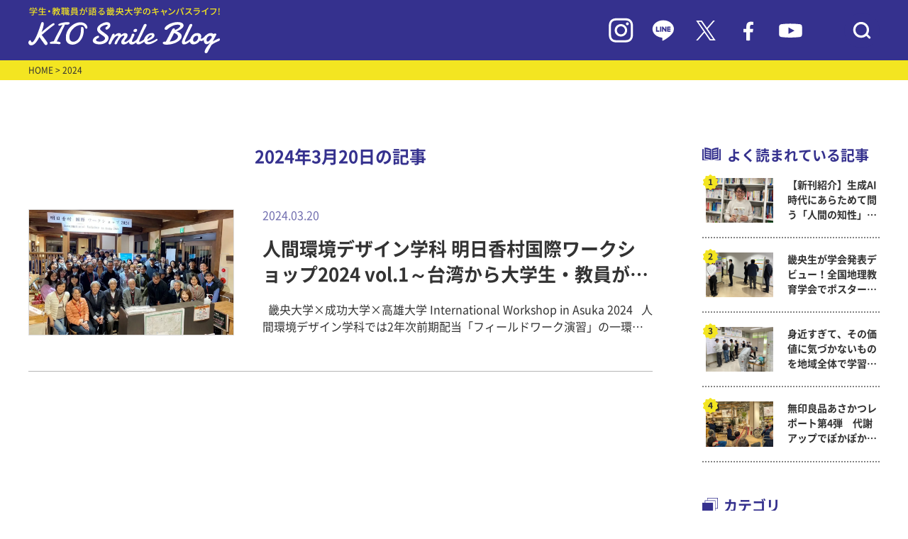

--- FILE ---
content_type: text/html; charset=UTF-8
request_url: https://www.kio.ac.jp/information/2024/03/20
body_size: 53923
content:
<!DOCTYPE html>
<html lang="ja">
<head>
    <meta charset="UTF-8">
    <meta name="viewport" content="width=device-width, initial-scale=1.0">
    <meta http-equiv="X-UA-Compatible" content="ie=edge">
            <title>畿央大学｜KIO Smile Blog</title>
        <meta name="description" content="畿央大学（奈良）のイベント情報を伝えるブログサイト。 大学、大学院の入試・受験情報をはじめ、就職活動レポートなど大学の今を伝える情報をお伝えしています。">
        <meta name="keywords" content="畿央大学,大学院,奈良,ブログ,入試,受験,就職,理学療法,教育,健康,イベント">
    <link rel="preconnect" href="https://fonts.googleapis.com">
    <link rel="preconnect" href="https://fonts.gstatic.com" crossorigin>
    <link rel="stylesheet" href="https://www.kio.ac.jp/information/wp-content/themes/kio-smileblog/asset/js/slick/slick.css">
    <link rel="stylesheet" href="https://www.kio.ac.jp/information/wp-content/themes/kio-smileblog/asset/js/slick/slick-theme.css">
    <link rel="stylesheet" href="https://www.kio.ac.jp/information/wp-content/themes/kio-smileblog/asset/css/common.css">
    <link rel="stylesheet" href="https://www.kio.ac.jp/information/wp-content/themes/kio-smileblog/asset/css/pages.css">
    <link rel="icon" href="https://www.kio.ac.jp/information/wp-content/themes/kio-smileblog/images/favicon.ico" type="image/x-icon">
        <!-- Google Tag Manager -->
<script>(function(w,d,s,l,i){w[l]=w[l]||[];w[l].push({'gtm.start':
new Date().getTime(),event:'gtm.js'});var f=d.getElementsByTagName(s)[0],
j=d.createElement(s),dl=l!='dataLayer'?'&l='+l:'';j.async=true;j.src=
'https://www.googletagmanager.com/gtm.js?id='+i+dl;f.parentNode.insertBefore(j,f);
})(window,document,'script','dataLayer','GTM-W88SHQF');</script>
<!-- End Google Tag Manager -->
</head>
<meta name='robots' content='noindex, follow' />

	<!-- This site is optimized with the Yoast SEO plugin v18.3 - https://yoast.com/wordpress/plugins/seo/ -->
	<meta property="og:locale" content="ja_JP" />
	<meta property="og:type" content="website" />
	<meta property="og:title" content="2024年3月20日 - KIO Smile Blog｜畿央大学公式ブログ" />
	<meta property="og:url" content="https://www.kio.ac.jp/information/2024/03/20" />
	<meta property="og:site_name" content="KIO Smile Blog｜畿央大学公式ブログ" />
	<meta name="twitter:card" content="summary_large_image" />
	<meta name="twitter:site" content="@KIO_University" />
	<script type="application/ld+json" class="yoast-schema-graph">{"@context":"https://schema.org","@graph":[{"@type":"WebSite","@id":"https://www.kio.ac.jp/information/#website","url":"https://www.kio.ac.jp/information/","name":"KIO Smile Blog｜畿央大学公式ブログ","description":"畿央生のキャンパスライフをリアルタイムで発信！","potentialAction":[{"@type":"SearchAction","target":{"@type":"EntryPoint","urlTemplate":"https://www.kio.ac.jp/information/?s={search_term_string}"},"query-input":"required name=search_term_string"}],"inLanguage":"ja"},{"@type":"CollectionPage","@id":"https://www.kio.ac.jp/information/2024/03/20#webpage","url":"https://www.kio.ac.jp/information/2024/03/20","name":"2024年3月20日 - KIO Smile Blog｜畿央大学公式ブログ","isPartOf":{"@id":"https://www.kio.ac.jp/information/#website"},"breadcrumb":{"@id":"https://www.kio.ac.jp/information/2024/03/20#breadcrumb"},"inLanguage":"ja","potentialAction":[{"@type":"ReadAction","target":["https://www.kio.ac.jp/information/2024/03/20"]}]},{"@type":"BreadcrumbList","@id":"https://www.kio.ac.jp/information/2024/03/20#breadcrumb","itemListElement":[{"@type":"ListItem","position":1,"name":"ホーム","item":"https://www.kio.ac.jp/information"},{"@type":"ListItem","position":2,"name":"アーカイブ: 2024年3月20日"}]}]}</script>
	<!-- / Yoast SEO plugin. -->


<link rel='dns-prefetch' href='//s.w.org' />
		<script type="text/javascript">
			window._wpemojiSettings = {"baseUrl":"https:\/\/s.w.org\/images\/core\/emoji\/13.1.0\/72x72\/","ext":".png","svgUrl":"https:\/\/s.w.org\/images\/core\/emoji\/13.1.0\/svg\/","svgExt":".svg","source":{"concatemoji":"https:\/\/www.kio.ac.jp\/information\/wp-includes\/js\/wp-emoji-release.min.js?ver=5.8.12"}};
			!function(e,a,t){var n,r,o,i=a.createElement("canvas"),p=i.getContext&&i.getContext("2d");function s(e,t){var a=String.fromCharCode;p.clearRect(0,0,i.width,i.height),p.fillText(a.apply(this,e),0,0);e=i.toDataURL();return p.clearRect(0,0,i.width,i.height),p.fillText(a.apply(this,t),0,0),e===i.toDataURL()}function c(e){var t=a.createElement("script");t.src=e,t.defer=t.type="text/javascript",a.getElementsByTagName("head")[0].appendChild(t)}for(o=Array("flag","emoji"),t.supports={everything:!0,everythingExceptFlag:!0},r=0;r<o.length;r++)t.supports[o[r]]=function(e){if(!p||!p.fillText)return!1;switch(p.textBaseline="top",p.font="600 32px Arial",e){case"flag":return s([127987,65039,8205,9895,65039],[127987,65039,8203,9895,65039])?!1:!s([55356,56826,55356,56819],[55356,56826,8203,55356,56819])&&!s([55356,57332,56128,56423,56128,56418,56128,56421,56128,56430,56128,56423,56128,56447],[55356,57332,8203,56128,56423,8203,56128,56418,8203,56128,56421,8203,56128,56430,8203,56128,56423,8203,56128,56447]);case"emoji":return!s([10084,65039,8205,55357,56613],[10084,65039,8203,55357,56613])}return!1}(o[r]),t.supports.everything=t.supports.everything&&t.supports[o[r]],"flag"!==o[r]&&(t.supports.everythingExceptFlag=t.supports.everythingExceptFlag&&t.supports[o[r]]);t.supports.everythingExceptFlag=t.supports.everythingExceptFlag&&!t.supports.flag,t.DOMReady=!1,t.readyCallback=function(){t.DOMReady=!0},t.supports.everything||(n=function(){t.readyCallback()},a.addEventListener?(a.addEventListener("DOMContentLoaded",n,!1),e.addEventListener("load",n,!1)):(e.attachEvent("onload",n),a.attachEvent("onreadystatechange",function(){"complete"===a.readyState&&t.readyCallback()})),(n=t.source||{}).concatemoji?c(n.concatemoji):n.wpemoji&&n.twemoji&&(c(n.twemoji),c(n.wpemoji)))}(window,document,window._wpemojiSettings);
		</script>
		<style type="text/css">
img.wp-smiley,
img.emoji {
	display: inline !important;
	border: none !important;
	box-shadow: none !important;
	height: 1em !important;
	width: 1em !important;
	margin: 0 .07em !important;
	vertical-align: -0.1em !important;
	background: none !important;
	padding: 0 !important;
}
</style>
	<link rel='stylesheet' id='wp-block-library-css'  href='https://www.kio.ac.jp/information/wp-includes/css/dist/block-library/style.min.css?ver=5.8.12' type='text/css' media='all' />
<link rel='stylesheet' id='wordpress-popular-posts-css-css'  href='https://www.kio.ac.jp/information/wp-content/plugins/wordpress-popular-posts/assets/css/wpp.css?ver=5.5.1' type='text/css' media='all' />
<script type='text/javascript' src='https://www.kio.ac.jp/information/wp-includes/js/jquery/jquery.min.js?ver=3.6.0' id='jquery-core-js'></script>
<script type='text/javascript' src='https://www.kio.ac.jp/information/wp-includes/js/jquery/jquery-migrate.min.js?ver=3.3.2' id='jquery-migrate-js'></script>
<script type='text/javascript' src='https://www.kio.ac.jp/information/wp-content/plugins/archives-calendar-widget/admin/js/jquery.arcw-init.js?ver=1.0.14' id='jquery-arcw-js'></script>
<script type='application/json' id='wpp-json'>
{"sampling_active":0,"sampling_rate":100,"ajax_url":"https:\/\/www.kio.ac.jp\/information\/wp-json\/wordpress-popular-posts\/v1\/popular-posts","api_url":"https:\/\/www.kio.ac.jp\/information\/wp-json\/wordpress-popular-posts","ID":0,"token":"f05b93d077","lang":0,"debug":0}
</script>
<script type='text/javascript' src='https://www.kio.ac.jp/information/wp-content/plugins/wordpress-popular-posts/assets/js/wpp.min.js?ver=5.5.1' id='wpp-js-js'></script>
<link rel="https://api.w.org/" href="https://www.kio.ac.jp/information/wp-json/" /><link rel="EditURI" type="application/rsd+xml" title="RSD" href="https://www.kio.ac.jp/information/xmlrpc.php?rsd" />
<link rel="wlwmanifest" type="application/wlwmanifest+xml" href="https://www.kio.ac.jp/information/wp-includes/wlwmanifest.xml" /> 
<meta name="generator" content="WordPress 5.8.12" />
            <style id="wpp-loading-animation-styles">@-webkit-keyframes bgslide{from{background-position-x:0}to{background-position-x:-200%}}@keyframes bgslide{from{background-position-x:0}to{background-position-x:-200%}}.wpp-widget-placeholder,.wpp-widget-block-placeholder{margin:0 auto;width:60px;height:3px;background:#dd3737;background:linear-gradient(90deg,#dd3737 0%,#571313 10%,#dd3737 100%);background-size:200% auto;border-radius:3px;-webkit-animation:bgslide 1s infinite linear;animation:bgslide 1s infinite linear}</style>
            <noscript><style>.lazyload[data-src]{display:none !important;}</style></noscript><style>.lazyload{background-image:none !important;}.lazyload:before{background-image:none !important;}</style><body>
<script data-cfasync="false">var ewww_webp_supported=false;</script>
<!-- Google Tag Manager (noscript) -->
<noscript><iframe src="https://www.googletagmanager.com/ns.html?id=GTM-W88SHQF"
height="0" width="0" style="display:none;visibility:hidden"></iframe></noscript>
<!-- End Google Tag Manager (noscript) -->
    <div id="header">
    <header>
        <div class="header_in inner-lg">
            <h1 class="hdlogo"><a href="/information/"><img src="[data-uri]" alt="" data-src="https://www.kio.ac.jp/information/wp-content/themes/kio-smileblog/images/logo_blog.svg" decoding="async" class="lazyload"><noscript><img src="https://www.kio.ac.jp/information/wp-content/themes/kio-smileblog/images/logo_blog.svg" alt="" data-eio="l"></noscript></a></h1>
            <div class="hdicons">
                <div class="is-pc"><a href="https://www.instagram.com/kio_university/" target="_blank"><img src="[data-uri]" alt="" data-src="https://www.kio.ac.jp/information/wp-content/themes/kio-smileblog/images/ico_in.svg" decoding="async" class="lazyload"><noscript><img src="https://www.kio.ac.jp/information/wp-content/themes/kio-smileblog/images/ico_in.svg" alt="" data-eio="l"></noscript></a></div>
                <div class="is-pc"><a href="https://page.line.me/tyt8210s" target="_blank"><img src="[data-uri]" alt="" data-src="https://www.kio.ac.jp/information/wp-content/themes/kio-smileblog/images/ico_line.svg" decoding="async" class="lazyload"><noscript><img src="https://www.kio.ac.jp/information/wp-content/themes/kio-smileblog/images/ico_line.svg" alt="" data-eio="l"></noscript></a></div>
                <div class="is-pc"><a href="https://twitter.com/KIO_University" target="_blank"><img src="[data-uri]" alt="" data-src="https://www.kio.ac.jp/information/wp-content/themes/kio-smileblog/images/ico_tw.svg" decoding="async" class="lazyload"><noscript><img src="https://www.kio.ac.jp/information/wp-content/themes/kio-smileblog/images/ico_tw.svg" alt="" data-eio="l"></noscript></a></div>
                <div class="is-pc"><a href="https://www.facebook.com/Kio.Official" target="_blank"><img src="[data-uri]" alt="" data-src="https://www.kio.ac.jp/information/wp-content/themes/kio-smileblog/images/ico_fb.svg" decoding="async" class="lazyload"><noscript><img src="https://www.kio.ac.jp/information/wp-content/themes/kio-smileblog/images/ico_fb.svg" alt="" data-eio="l"></noscript></a></div>
                <div class="is-pc"><a href="https://bit.ly/37WIy9h" target="_blank"><img src="[data-uri]" alt="" data-src="https://www.kio.ac.jp/information/wp-content/themes/kio-smileblog/images/ico_yt.svg" decoding="async" class="lazyload"><noscript><img src="https://www.kio.ac.jp/information/wp-content/themes/kio-smileblog/images/ico_yt.svg" alt="" data-eio="l"></noscript></a></div>
                <div class="hd_ico_search"><button><img src="[data-uri]" alt="" data-src="https://www.kio.ac.jp/information/wp-content/themes/kio-smileblog/images/ico_search.svg" decoding="async" class="lazyload"><noscript><img src="https://www.kio.ac.jp/information/wp-content/themes/kio-smileblog/images/ico_search.svg" alt="" data-eio="l"></noscript></button></div>
            </div>
            <div class="hd_block_search">
                <form action="https://www.kio.ac.jp/information" method="get" id="searchform">
                    <input type="text" name="s" placeholder="検索キーワードを入力">
                </form>
            </div>
        </div>
    </header>
    </div>

    <div id="main" class="main_index child_index">
    <main>
        <div id="breadcrumbs">
            <div class="inner-lg">
                <a href="/information/">HOME</a> > 2024            </div>
        </div>
        <div id="contentsArea" class="inner-lg">
            <div id="mainContent">
                <div class="list_title">
                    <p class="title">
                        2024年3月20日の記事
                    </p>
                </div>
                <div class="top_list">
                                                            <a href="https://www.kio.ac.jp/information/2024/03/78099.html" class="each ">
                        <div class="img lazyload" style="background: no-repeat center center; background-size: cover" data-bg="https://www.kio.ac.jp/information/wp-content/uploads/sites/10/2024/03/batch_IMG_3076-e1710990197609.jpg">
                        </div>
                        <div class="textarea">
                            <p class="date">2024.03.20</p>
                            <p class="title">人間環境デザイン学科 明日香村国際ワークショップ2024 vol.1～台湾から大学生・教員が到着！</p>
                            <p class="desc">
							&nbsp;
畿央大学×成功大学×高雄大学
International Workshop in Asuka 2024
&nbsp;

人間環境デザイン学科では2年次前期配当「フィールドワーク演習」の一環として、2024年3月18日（月）から23日（土）まで、『明日香村国際ワークショップ2024』を開催しています。
旧集落における地域課題の発見と解決方法の模索・提案によって、明日香村の地域活性化へつなげることを目的として、畿央大学（人間環境デザイン学科）の2～4回生の学生29名と教員６名、台湾の国立高雄大学の学生17名と教員６名、国立成功大学の学生22名と教員2名の計83名が明日香村に集います。

&nbsp;

2019年8月にも、畿央大学と台湾高雄大学の学生が明日香村に集い「明日香村国際サマーワークショップ2019」を開催しました。また、昨年2023年8月には、畿央大学の学生25名が台湾台南市を訪れ、「2023 Taiwan Summer Workshop」として、成功大学の学生と屋台を制作し、学年や国を越えた交流を行いました。

今回は、明日香村の岡地区と八釣地区を主な対象地域として以下の3つを実践します。

&nbsp;

 	地域に根ざした伝統的な木造家屋の構造や空間構成を学ぶ。
 	伝統的な木造家屋の空間構成やしつらえを現代的な暮らしに活かす工夫を考える。
 	伝統的な木造家屋（空き家）をまちづくりに活かす方法・方策を模索する。

１日目：3月18日（月）
高雄大学と成功大学の学生は、奈良へ到着後、伝統的な町並みが残る橿原市今井町を見学しました。

&nbsp;



&nbsp;




その後、明日香村へ移動し、翌日からのワークショップに向けて石舞台古墳近くの創作料理屋さん「ポカフレール」にて歓迎会を行いました。明日香村の森川村長と畿央大学の冬木学長にもご挨拶いただきました。明日香産の旬の野菜や五穀米のお食事をいただきながら、交流を深めました。

&nbsp;



&nbsp;



&nbsp;



&nbsp;



&nbsp;

明日からは、畿央大学の学生が合流、レンタサイクルを利用し、対象地を見学します。引き続き、ブログで発信いたしますので、お楽しみに！


主催：畿央大学
共催：台湾国立高雄大学、台湾国立成功大学
後援：明日香村役場
人間環境デザイン学科 助手
中井 千織
&nbsp;
【関連記事】
人間環境デザイン学科 海外インターンシップ vol.8～台南市の建築を見学！
人間環境デザイン学科 海外インターンシップ vol.7～屋台がついに完成！
人間環境デザイン学科 海外インターンシップ vol.6～台湾での屋台制作が本格スタート！
人間環境デザイン学科 海外インターンシップ vol.5～台湾でのワークショップがスタート！
人間環境デザイン学科 海外インターンシップ vol.4～ついに台湾へ！
人間環境デザイン学科 海外インターンシップ vol.3～台湾の学生とオンラインで交流、企画案をプレゼン！
人間環境デザイン学科 海外インターンシップ vol.2～台湾でつくる屋台のデザインが進行中！
人間環境デザイン学科 海外インターンシップ vol.1～台湾でのワークショップに向けて！
明日香村国際サマーワークショップ2019を開催！vol.7～人間環境デザイン学科
明日香村国際サマーワークショップ2019を開催！vol.6～人間環境デザイン学科
明日香村国際サマーワークショップ2019を開催！vol.5～人間環境デザイン学科
明日香村国際サマーワークショップ2019を開催！vol.4～人間環境デザイン学科
明日香村国際サマーワークショップ2019を開催！vol.3～人間環境デザイン学科
明日香村国際サマーワークショップ2019を開催！vol.2～人間環境デザイン学科
明日香村国際サマーワークショップ2019を開催！vol.1～人間環境デザイン学科							</p>
                        </div>
                    </a>
					                </div>
                <div class="top_list_pager">
                                   </div>
                            </div>

			            <div id="sideBar">
                <div class="side_popular">
                    <p class="blocktitle">よく読まれている記事</p>
                                        <!-- ランキングを表示 -->
                    <div class="side_popular_list">
                                                                                                                                        <a href="https://www.kio.ac.jp/information/2025/12/88190.html" class="each">
                                    <div class="img lazyload" style="background: no-repeat center center; background-size: cover" data-bg="https://www.kio.ac.jp/information/wp-content/uploads/sites/10/2025/12/20251223_1-3.jpg">
                                    </div>
                                    <p class="title">【新刊紹介】生成AI時代にあらためて問う「人間の知性」 —— ピアジェをハブに、時空を超えた知の対話へ ——</p>
                                </a>
                                                                                        <a href="https://www.kio.ac.jp/information/2026/01/88010.html" class="each">
                                    <div class="img lazyload" style="background: no-repeat center center; background-size: cover" data-bg="https://www.kio.ac.jp/information/wp-content/uploads/sites/10/2025/12/20251208_7-1.jpg">
                                    </div>
                                    <p class="title">畿央生が学会発表デビュー！全国地理教育学会でポスター発表！ ～ 現代教育学科岡田ゼミ</p>
                                </a>
                                                                                        <a href="https://www.kio.ac.jp/information/2026/01/88066.html" class="each">
                                    <div class="img lazyload" style="background: no-repeat center center; background-size: cover" data-bg="https://www.kio.ac.jp/information/wp-content/uploads/sites/10/2025/12/20251211_1.jpg">
                                    </div>
                                    <p class="title">身近すぎて、その価値に気づかないものを地域全体で学習しよう！　～ 現代教育学科</p>
                                </a>
                                                                                        <a href="https://www.kio.ac.jp/information/2025/12/87976.html" class="each">
                                    <div class="img lazyload" style="background: no-repeat center center; background-size: cover" data-bg="https://www.kio.ac.jp/information/wp-content/uploads/sites/10/2025/12/1208_05.jpg">
                                    </div>
                                    <p class="title">無印良品あさかつレポート第4弾　代謝アップでぽかぽか！冬の「筋トレ＆コンボウォーク」を開催しました！</p>
                                </a>
                                                                                                </div>
                </div>
                <div class="side_category">
                    <p class="blocktitle">カテゴリ</p>
                    <div class="side_category_list">
                                                                                                    <div class="list_row">
                                <a href="https://www.kio.ac.jp/information/category/070">
                                    畿央祭(学園祭)実行委員Blog                                </a>
                            </div>
                                                                                                    <div class="list_row">
                                <a href="https://www.kio.ac.jp/information/category/kiyukai">
                                    畿友会（学生自治会）だより                                </a>
                            </div>
                                                                                                    <div class="list_row">
                                <a href="https://www.kio.ac.jp/information/category/056">
                                    学生広報スタッフblog                                </a>
                            </div>
                                                                                                    <div class="list_row">
                                <a href="https://www.kio.ac.jp/information/category/task">
                                    TASK（健康支援学生チーム）活動レポート                                </a>
                            </div>
                                                                                                    <div class="list_row">
                                <a href="https://www.kio.ac.jp/information/category/next_programs">
                                    次世代教育センタープログラム                                </a>
                            </div>
                                                                                                    <div class="list_row  toggleCate is-open">
                                <span>畿央の学びと研究</span>
                                <button class="side_category_btn"></button>
                                <div class="list_child">
                                                                                                        <a href="https://www.kio.ac.jp/information/category/020/021">
                                    理学療法学科                                    </a>
                                                                                                        <a href="https://www.kio.ac.jp/information/category/020/022">
                                    看護医療学科                                    </a>
                                                                                                        <a href="https://www.kio.ac.jp/information/category/020/023">
                                    健康栄養学科                                    </a>
                                                                                                        <a href="https://www.kio.ac.jp/information/category/020/024">
                                    人間環境デザイン学科                                    </a>
                                                                                                        <a href="https://www.kio.ac.jp/information/category/020/025">
                                    現代教育学科                                    </a>
                                                                                                        <a href="https://www.kio.ac.jp/information/category/020/026">
                                    健康科学研究科                                    </a>
                                                                                                        <a href="https://www.kio.ac.jp/information/category/020/027-020">
                                    教育学研究科                                    </a>
                                                                                                        <a href="https://www.kio.ac.jp/information/category/020/midwife">
                                    助産学専攻科                                    </a>
                                                                </div>
                            </div>
                                                                                                    <div class="list_row">
                                <a href="https://www.kio.ac.jp/information/category/040">
                                    クラブ・サークルより                                </a>
                            </div>
                                                                                                    <div class="list_row">
                                <a href="https://www.kio.ac.jp/information/category/035">
                                    イベントレポート                                </a>
                            </div>
                                                                                                    <div class="list_row">
                                <a href="https://www.kio.ac.jp/information/category/031">
                                    畿央大学×地域連携                                </a>
                            </div>
                                                                                                    <div class="list_row">
                                <a href="https://www.kio.ac.jp/information/category/053">
                                    畿桜会(卒業生)NEWS                                </a>
                            </div>
                                                                                                    <div class="list_row">
                                <a href="https://www.kio.ac.jp/information/category/050">
                                    ボランティア活動報告                                </a>
                            </div>
                                                                                                    <div class="list_row">
                                <a href="https://www.kio.ac.jp/information/category/051">
                                    被災地支援の活動                                </a>
                            </div>
                                                                                                    <div class="list_row">
                                <a href="https://www.kio.ac.jp/information/category/project">
                                    新入生応援！やさしさを「チカラ」に変えるプロジェクト                                </a>
                            </div>
                                                                                                    <div class="list_row">
                                <a href="https://www.kio.ac.jp/information/category/060">
                                    健康栄養学科ヘルシー♡オイシー料理                                </a>
                            </div>
                                                                                                    <div class="list_row">
                                <a href="https://www.kio.ac.jp/information/category/001">
                                    名誉学園長ブログ「ほほえみ」                                </a>
                            </div>
                                                                        <!-- <div class="list_row"><a href="https://www.kio.ac.jp/information/category/070">畿央祭(学園祭)実行委員Blog</a></div>
                        <div class="list_row"><a href="https://www.kio.ac.jp/information/category/project">新入生応援！やさしさを「チカラ」に変えるプロジェクト</a></div>
                        <div class="list_row"><a href="https://www.kio.ac.jp/information/category/056">学生広報スタッフblog</a></div>
                        <div class="list_row"><a href="https://www.kio.ac.jp/information/category/kiyukai">畿友会（学生自治会）だより</a></div>
                        <div class="list_row"><a href="https://www.kio.ac.jp/information/category/task">TASK（健康支援学生チーム）活動レポート</a></div>
                        <div class="list_row toggleCate is-open">
                            <span>畿央の学びと研究</span>
                            <button class="side_category_btn"></button>
                            <div class="list_child">
                                <a href="https://www.kio.ac.jp/information/category/021">理学療法学科</a>
                                <a href="https://www.kio.ac.jp/information/category/022">看護医療学科</a>
                                <a href="https://www.kio.ac.jp/information/category/023">健康栄養学科</a>
                                <a href="https://www.kio.ac.jp/information/category/024">人間環境デザイン学科</a>
                                <a href="https://www.kio.ac.jp/information/category/025">現代教育学科</a>
                                <a href="https://www.kio.ac.jp/information/category/026">健康科学研究科</a>
                                <a href="https://www.kio.ac.jp/information/category/027-020">教育学研究科</a>
                                <a href="https://www.kio.ac.jp/information/category/midwife">助産学専攻科</a>
                            </div>
                        </div>
                        <div class="list_row"><a href="https://www.kio.ac.jp/information/category/053">畿桜会(卒業生)NEWS</a></div>
                        <div class="list_row"><a href="https://www.kio.ac.jp/information/category/031">畿央大学×地域連携</a></div>
                        <div class="list_row"><a href="https://www.kio.ac.jp/information/category/035">イベントレポート</a></div>
                        <div class="list_row"><a href="https://www.kio.ac.jp/information/category/040">クラブ・サークルより</a></div>
                        <div class="list_row"><a href="https://www.kio.ac.jp/information/category/050">ボランティア活動報告</a></div>
                        <div class="list_row"><a href="https://www.kio.ac.jp/information/category/051">被災地支援の活動</a></div>
                        <div class="list_row"><a href="https://www.kio.ac.jp/information/category/060">健康栄養学科ヘルシー♡オイシー料理</a></div>
                        <div class="list_row"><a href="https://www.kio.ac.jp/information/category/001">名誉学園長ブログ「ほほえみ」</a></div> -->
                    </div>
                </div>
                <div class="side_tag">
                    <p class="blocktitle">タグ</p>
                    <div class="side_tag_list">
                        <a href='https://www.kio.ac.jp/information/tag/%e3%83%9c%e3%83%a9%e3%83%b3%e3%83%86%e3%82%a3%e3%82%a2'>ボランティア</a><a href='https://www.kio.ac.jp/information/tag/%e3%82%a4%e3%83%99%e3%83%b3%e3%83%88'>イベント</a><a href='https://www.kio.ac.jp/information/tag/%e5%81%a5%e5%ba%b7%e6%a0%84%e9%a4%8a%e5%ad%a6%e7%a7%91'>健康栄養学科</a><a href='https://www.kio.ac.jp/information/tag/%e5%9c%b0%e5%9f%9f%e9%80%a3%e6%90%ba%e3%82%bb%e3%83%b3%e3%82%bf%e3%83%bc'>地域連携センター</a><a href='https://www.kio.ac.jp/information/tag/%e7%8f%be%e4%bb%a3%e6%95%99%e8%82%b2%e5%ad%a6%e7%a7%91'>現代教育学科</a><a href='https://www.kio.ac.jp/information/tag/%e5%8d%92%e6%a5%ad%e7%94%9f%e3%81%ae%e6%96%b9%e3%81%b8'>卒業生の方へ</a><a href='https://www.kio.ac.jp/information/tag/%e7%95%bf%e6%a1%9c%e4%bc%9a'>畿桜会</a><a href='https://www.kio.ac.jp/information/tag/%e4%bc%81%e6%a5%ad%e3%83%bb%e8%a1%8c%e6%94%bf%e3%81%ae%e6%96%b9%e3%81%b8'>企業・行政の方へ</a><a href='https://www.kio.ac.jp/information/tag/%e4%bf%9d%e8%ad%b7%e8%80%85%e3%81%ae%e6%96%b9%e3%81%b8'>保護者の方へ</a><a href='https://www.kio.ac.jp/information/tag/%e4%ba%ba%e9%96%93%e7%92%b0%e5%a2%83%e3%83%87%e3%82%b6%e3%82%a4%e3%83%b3%e5%ad%a6%e7%a7%91'>人間環境デザイン学科</a><a href='https://www.kio.ac.jp/information/tag/%e3%82%af%e3%83%a9%e3%83%96%e3%83%bb%e3%82%b5%e3%83%bc%e3%82%af%e3%83%ab'>クラブ・サークル</a><a href='https://www.kio.ac.jp/information/tag/%e7%9c%8b%e8%ad%b7%e5%8c%bb%e7%99%82%e5%ad%a6%e7%a7%91'>看護医療学科</a><a href='https://www.kio.ac.jp/information/tag/%e3%83%9c%e3%83%a9%e3%83%b3%e3%83%86%e3%82%a3%e3%82%a2%e3%82%bb%e3%83%b3%e3%82%bf%e3%83%bc'>ボランティアセンター</a><a href='https://www.kio.ac.jp/information/tag/%e7%90%86%e5%ad%a6%e7%99%82%e6%b3%95%e5%ad%a6%e7%a7%91'>理学療法学科</a><a href='https://www.kio.ac.jp/information/tag/%e5%81%a5%e5%ba%b7%e7%a7%91%e5%ad%a6%e5%b0%82%e6%94%bb%ef%bc%88%e4%bf%ae%e5%a3%ab%e8%aa%b2%e7%a8%8b%ef%bc%89'>健康科学専攻（修士課程）</a><a href='https://www.kio.ac.jp/information/tag/%e5%81%a5%e5%ba%b7%e7%a7%91%e5%ad%a6%e5%b0%82%e6%94%bb%ef%bc%88%e5%8d%9a%e5%a3%ab%e5%be%8c%e6%9c%9f%e8%aa%b2%e7%a8%8b%ef%bc%89'>健康科学専攻（博士後期課程）</a><a href='https://www.kio.ac.jp/information/tag/%e5%9c%a8%e5%ad%a6%e7%94%9f%e3%81%ae%e6%96%b9%e3%81%b8'>在学生の方へ</a><a href='https://www.kio.ac.jp/information/tag/%e5%85%ac%e9%96%8b%e8%ac%9b%e5%ba%a7'>公開講座</a><a href='https://www.kio.ac.jp/information/tag/%e5%be%8c%e6%8f%b4%e4%bc%9a'>後援会</a><a href='https://www.kio.ac.jp/information/tag/%e6%95%99%e8%82%b2%e5%ae%9f%e8%b7%b5%e5%ad%a6%e5%b0%82%e6%94%bb%ef%bc%88%e4%bf%ae%e5%a3%ab%e8%aa%b2%e7%a8%8b%ef%bc%89'>教育実践学専攻（修士課程）</a><a href='https://www.kio.ac.jp/information/tag/%e3%83%88%e3%83%94%e3%83%83%e3%82%af%e3%82%b9'>トピックス</a><a href='https://www.kio.ac.jp/information/tag/%e5%9c%b0%e5%9f%9f%e3%83%bb%e4%b8%80%e8%88%ac%e3%81%ae%e6%96%b9%e3%81%b8'>地域・一般の方へ</a><a href='https://www.kio.ac.jp/information/tag/midwife'>助産学専攻科</a>                    </div>
                </div>
                <div class="side_keyword">
                    <p class="blocktitle">キーワード検索</p>
                    <form action="https://www.kio.ac.jp/information">
                        <input type="text" name="s" placeholder=" 検索ワードを入力">
                    </form>
                </div>
                <div class="side_archive">
                    <p class="blocktitle">アーカイブ</p>
                    <div id="archives_calendar-2" class="widget widget_archives_calendar">
<!-- Archives Calendar Widget by Aleksei Polechin - alek´ - http://alek.be -->
<div class="calendar-archives arw-theme1" id="arc--96"><div class="calendar-navigation"><a href="" class="prev-year"><span><</span></a><div class="menu-container months"><a href="https://www.kio.ac.jp/information/2024/03" class="title">3月 2024</a><ul class="menu"><li><a href="https://www.kio.ac.jp/information/2026/01" class="2026 1" rel="0" >1月 2026</a></li><li><a href="https://www.kio.ac.jp/information/2025/12" class="2025 12" rel="1" >12月 2025</a></li><li><a href="https://www.kio.ac.jp/information/2025/11" class="2025 11" rel="2" >11月 2025</a></li><li><a href="https://www.kio.ac.jp/information/2025/10" class="2025 10" rel="3" >10月 2025</a></li><li><a href="https://www.kio.ac.jp/information/2025/09" class="2025 9" rel="4" >9月 2025</a></li><li><a href="https://www.kio.ac.jp/information/2025/08" class="2025 8" rel="5" >8月 2025</a></li><li><a href="https://www.kio.ac.jp/information/2025/07" class="2025 7" rel="6" >7月 2025</a></li><li><a href="https://www.kio.ac.jp/information/2025/06" class="2025 6" rel="7" >6月 2025</a></li><li><a href="https://www.kio.ac.jp/information/2025/05" class="2025 5" rel="8" >5月 2025</a></li><li><a href="https://www.kio.ac.jp/information/2025/04" class="2025 4" rel="9" >4月 2025</a></li><li><a href="https://www.kio.ac.jp/information/2025/03" class="2025 3" rel="10" >3月 2025</a></li><li><a href="https://www.kio.ac.jp/information/2025/02" class="2025 2" rel="11" >2月 2025</a></li><li><a href="https://www.kio.ac.jp/information/2025/01" class="2025 1" rel="12" >1月 2025</a></li><li><a href="https://www.kio.ac.jp/information/2024/12" class="2024 12" rel="13" >12月 2024</a></li><li><a href="https://www.kio.ac.jp/information/2024/11" class="2024 11" rel="14" >11月 2024</a></li><li><a href="https://www.kio.ac.jp/information/2024/10" class="2024 10" rel="15" >10月 2024</a></li><li><a href="https://www.kio.ac.jp/information/2024/09" class="2024 9" rel="16" >9月 2024</a></li><li><a href="https://www.kio.ac.jp/information/2024/08" class="2024 8" rel="17" >8月 2024</a></li><li><a href="https://www.kio.ac.jp/information/2024/07" class="2024 7" rel="18" >7月 2024</a></li><li><a href="https://www.kio.ac.jp/information/2024/06" class="2024 6" rel="19" >6月 2024</a></li><li><a href="https://www.kio.ac.jp/information/2024/05" class="2024 5" rel="20" >5月 2024</a></li><li><a href="https://www.kio.ac.jp/information/2024/04" class="2024 4" rel="21" >4月 2024</a></li><li><a href="https://www.kio.ac.jp/information/2024/03" class="2024 3 current" rel="22" >3月 2024</a></li><li><a href="https://www.kio.ac.jp/information/2024/02" class="2024 2" rel="23" >2月 2024</a></li><li><a href="https://www.kio.ac.jp/information/2024/01" class="2024 1" rel="24" >1月 2024</a></li><li><a href="https://www.kio.ac.jp/information/2023/12" class="2023 12" rel="25" >12月 2023</a></li><li><a href="https://www.kio.ac.jp/information/2023/11" class="2023 11" rel="26" >11月 2023</a></li><li><a href="https://www.kio.ac.jp/information/2023/10" class="2023 10" rel="27" >10月 2023</a></li><li><a href="https://www.kio.ac.jp/information/2023/09" class="2023 9" rel="28" >9月 2023</a></li><li><a href="https://www.kio.ac.jp/information/2023/08" class="2023 8" rel="29" >8月 2023</a></li><li><a href="https://www.kio.ac.jp/information/2023/07" class="2023 7" rel="30" >7月 2023</a></li><li><a href="https://www.kio.ac.jp/information/2023/06" class="2023 6" rel="31" >6月 2023</a></li><li><a href="https://www.kio.ac.jp/information/2023/05" class="2023 5" rel="32" >5月 2023</a></li><li><a href="https://www.kio.ac.jp/information/2023/04" class="2023 4" rel="33" >4月 2023</a></li><li><a href="https://www.kio.ac.jp/information/2023/03" class="2023 3" rel="34" >3月 2023</a></li><li><a href="https://www.kio.ac.jp/information/2023/02" class="2023 2" rel="35" >2月 2023</a></li><li><a href="https://www.kio.ac.jp/information/2023/01" class="2023 1" rel="36" >1月 2023</a></li><li><a href="https://www.kio.ac.jp/information/2022/12" class="2022 12" rel="37" >12月 2022</a></li><li><a href="https://www.kio.ac.jp/information/2022/11" class="2022 11" rel="38" >11月 2022</a></li><li><a href="https://www.kio.ac.jp/information/2022/10" class="2022 10" rel="39" >10月 2022</a></li><li><a href="https://www.kio.ac.jp/information/2022/09" class="2022 9" rel="40" >9月 2022</a></li><li><a href="https://www.kio.ac.jp/information/2022/08" class="2022 8" rel="41" >8月 2022</a></li><li><a href="https://www.kio.ac.jp/information/2022/07" class="2022 7" rel="42" >7月 2022</a></li><li><a href="https://www.kio.ac.jp/information/2022/06" class="2022 6" rel="43" >6月 2022</a></li><li><a href="https://www.kio.ac.jp/information/2022/05" class="2022 5" rel="44" >5月 2022</a></li><li><a href="https://www.kio.ac.jp/information/2022/04" class="2022 4" rel="45" >4月 2022</a></li><li><a href="https://www.kio.ac.jp/information/2022/03" class="2022 3" rel="46" >3月 2022</a></li><li><a href="https://www.kio.ac.jp/information/2022/02" class="2022 2" rel="47" >2月 2022</a></li><li><a href="https://www.kio.ac.jp/information/2022/01" class="2022 1" rel="48" >1月 2022</a></li><li><a href="https://www.kio.ac.jp/information/2021/12" class="2021 12" rel="49" >12月 2021</a></li><li><a href="https://www.kio.ac.jp/information/2021/11" class="2021 11" rel="50" >11月 2021</a></li><li><a href="https://www.kio.ac.jp/information/2021/10" class="2021 10" rel="51" >10月 2021</a></li><li><a href="https://www.kio.ac.jp/information/2021/09" class="2021 9" rel="52" >9月 2021</a></li><li><a href="https://www.kio.ac.jp/information/2021/08" class="2021 8" rel="53" >8月 2021</a></li><li><a href="https://www.kio.ac.jp/information/2021/07" class="2021 7" rel="54" >7月 2021</a></li><li><a href="https://www.kio.ac.jp/information/2021/06" class="2021 6" rel="55" >6月 2021</a></li><li><a href="https://www.kio.ac.jp/information/2021/05" class="2021 5" rel="56" >5月 2021</a></li><li><a href="https://www.kio.ac.jp/information/2021/04" class="2021 4" rel="57" >4月 2021</a></li><li><a href="https://www.kio.ac.jp/information/2021/03" class="2021 3" rel="58" >3月 2021</a></li><li><a href="https://www.kio.ac.jp/information/2021/02" class="2021 2" rel="59" >2月 2021</a></li><li><a href="https://www.kio.ac.jp/information/2021/01" class="2021 1" rel="60" >1月 2021</a></li><li><a href="https://www.kio.ac.jp/information/2020/12" class="2020 12" rel="61" >12月 2020</a></li><li><a href="https://www.kio.ac.jp/information/2020/11" class="2020 11" rel="62" >11月 2020</a></li><li><a href="https://www.kio.ac.jp/information/2020/10" class="2020 10" rel="63" >10月 2020</a></li><li><a href="https://www.kio.ac.jp/information/2020/09" class="2020 9" rel="64" >9月 2020</a></li><li><a href="https://www.kio.ac.jp/information/2020/08" class="2020 8" rel="65" >8月 2020</a></li><li><a href="https://www.kio.ac.jp/information/2020/07" class="2020 7" rel="66" >7月 2020</a></li><li><a href="https://www.kio.ac.jp/information/2020/06" class="2020 6" rel="67" >6月 2020</a></li><li><a href="https://www.kio.ac.jp/information/2020/05" class="2020 5" rel="68" >5月 2020</a></li><li><a href="https://www.kio.ac.jp/information/2020/03" class="2020 3" rel="69" >3月 2020</a></li><li><a href="https://www.kio.ac.jp/information/2020/02" class="2020 2" rel="70" >2月 2020</a></li><li><a href="https://www.kio.ac.jp/information/2020/01" class="2020 1" rel="71" >1月 2020</a></li><li><a href="https://www.kio.ac.jp/information/2019/12" class="2019 12" rel="72" >12月 2019</a></li><li><a href="https://www.kio.ac.jp/information/2019/11" class="2019 11" rel="73" >11月 2019</a></li><li><a href="https://www.kio.ac.jp/information/2019/10" class="2019 10" rel="74" >10月 2019</a></li><li><a href="https://www.kio.ac.jp/information/2019/09" class="2019 9" rel="75" >9月 2019</a></li><li><a href="https://www.kio.ac.jp/information/2019/08" class="2019 8" rel="76" >8月 2019</a></li><li><a href="https://www.kio.ac.jp/information/2019/07" class="2019 7" rel="77" >7月 2019</a></li><li><a href="https://www.kio.ac.jp/information/2019/06" class="2019 6" rel="78" >6月 2019</a></li><li><a href="https://www.kio.ac.jp/information/2019/05" class="2019 5" rel="79" >5月 2019</a></li><li><a href="https://www.kio.ac.jp/information/2019/04" class="2019 4" rel="80" >4月 2019</a></li><li><a href="https://www.kio.ac.jp/information/2019/03" class="2019 3" rel="81" >3月 2019</a></li><li><a href="https://www.kio.ac.jp/information/2019/02" class="2019 2" rel="82" >2月 2019</a></li><li><a href="https://www.kio.ac.jp/information/2019/01" class="2019 1" rel="83" >1月 2019</a></li><li><a href="https://www.kio.ac.jp/information/2018/12" class="2018 12" rel="84" >12月 2018</a></li><li><a href="https://www.kio.ac.jp/information/2018/11" class="2018 11" rel="85" >11月 2018</a></li><li><a href="https://www.kio.ac.jp/information/2018/10" class="2018 10" rel="86" >10月 2018</a></li><li><a href="https://www.kio.ac.jp/information/2018/09" class="2018 9" rel="87" >9月 2018</a></li><li><a href="https://www.kio.ac.jp/information/2018/08" class="2018 8" rel="88" >8月 2018</a></li><li><a href="https://www.kio.ac.jp/information/2018/07" class="2018 7" rel="89" >7月 2018</a></li><li><a href="https://www.kio.ac.jp/information/2018/06" class="2018 6" rel="90" >6月 2018</a></li><li><a href="https://www.kio.ac.jp/information/2018/05" class="2018 5" rel="91" >5月 2018</a></li><li><a href="https://www.kio.ac.jp/information/2018/04" class="2018 4" rel="92" >4月 2018</a></li><li><a href="https://www.kio.ac.jp/information/2018/03" class="2018 3" rel="93" >3月 2018</a></li><li><a href="https://www.kio.ac.jp/information/2018/02" class="2018 2" rel="94" >2月 2018</a></li><li><a href="https://www.kio.ac.jp/information/2018/01" class="2018 1" rel="95" >1月 2018</a></li><li><a href="https://www.kio.ac.jp/information/2017/12" class="2017 12" rel="96" >12月 2017</a></li><li><a href="https://www.kio.ac.jp/information/2017/11" class="2017 11" rel="97" >11月 2017</a></li><li><a href="https://www.kio.ac.jp/information/2017/10" class="2017 10" rel="98" >10月 2017</a></li><li><a href="https://www.kio.ac.jp/information/2017/09" class="2017 9" rel="99" >9月 2017</a></li><li><a href="https://www.kio.ac.jp/information/2017/08" class="2017 8" rel="100" >8月 2017</a></li><li><a href="https://www.kio.ac.jp/information/2017/07" class="2017 7" rel="101" >7月 2017</a></li><li><a href="https://www.kio.ac.jp/information/2017/06" class="2017 6" rel="102" >6月 2017</a></li><li><a href="https://www.kio.ac.jp/information/2017/05" class="2017 5" rel="103" >5月 2017</a></li><li><a href="https://www.kio.ac.jp/information/2017/04" class="2017 4" rel="104" >4月 2017</a></li><li><a href="https://www.kio.ac.jp/information/2017/03" class="2017 3" rel="105" >3月 2017</a></li><li><a href="https://www.kio.ac.jp/information/2017/02" class="2017 2" rel="106" >2月 2017</a></li><li><a href="https://www.kio.ac.jp/information/2017/01" class="2017 1" rel="107" >1月 2017</a></li><li><a href="https://www.kio.ac.jp/information/2016/12" class="2016 12" rel="108" >12月 2016</a></li><li><a href="https://www.kio.ac.jp/information/2016/11" class="2016 11" rel="109" >11月 2016</a></li><li><a href="https://www.kio.ac.jp/information/2016/10" class="2016 10" rel="110" >10月 2016</a></li><li><a href="https://www.kio.ac.jp/information/2016/09" class="2016 9" rel="111" >9月 2016</a></li><li><a href="https://www.kio.ac.jp/information/2016/08" class="2016 8" rel="112" >8月 2016</a></li><li><a href="https://www.kio.ac.jp/information/2016/07" class="2016 7" rel="113" >7月 2016</a></li><li><a href="https://www.kio.ac.jp/information/2016/06" class="2016 6" rel="114" >6月 2016</a></li><li><a href="https://www.kio.ac.jp/information/2016/05" class="2016 5" rel="115" >5月 2016</a></li><li><a href="https://www.kio.ac.jp/information/2016/04" class="2016 4" rel="116" >4月 2016</a></li><li><a href="https://www.kio.ac.jp/information/2016/03" class="2016 3" rel="117" >3月 2016</a></li><li><a href="https://www.kio.ac.jp/information/2016/02" class="2016 2" rel="118" >2月 2016</a></li><li><a href="https://www.kio.ac.jp/information/2016/01" class="2016 1" rel="119" >1月 2016</a></li><li><a href="https://www.kio.ac.jp/information/2015/12" class="2015 12" rel="120" >12月 2015</a></li><li><a href="https://www.kio.ac.jp/information/2015/11" class="2015 11" rel="121" >11月 2015</a></li><li><a href="https://www.kio.ac.jp/information/2015/10" class="2015 10" rel="122" >10月 2015</a></li><li><a href="https://www.kio.ac.jp/information/2015/09" class="2015 9" rel="123" >9月 2015</a></li><li><a href="https://www.kio.ac.jp/information/2015/08" class="2015 8" rel="124" >8月 2015</a></li><li><a href="https://www.kio.ac.jp/information/2015/07" class="2015 7" rel="125" >7月 2015</a></li><li><a href="https://www.kio.ac.jp/information/2015/06" class="2015 6" rel="126" >6月 2015</a></li><li><a href="https://www.kio.ac.jp/information/2015/05" class="2015 5" rel="127" >5月 2015</a></li><li><a href="https://www.kio.ac.jp/information/2015/04" class="2015 4" rel="128" >4月 2015</a></li><li><a href="https://www.kio.ac.jp/information/2015/03" class="2015 3" rel="129" >3月 2015</a></li><li><a href="https://www.kio.ac.jp/information/2015/02" class="2015 2" rel="130" >2月 2015</a></li><li><a href="https://www.kio.ac.jp/information/2015/01" class="2015 1" rel="131" >1月 2015</a></li><li><a href="https://www.kio.ac.jp/information/2014/12" class="2014 12" rel="132" >12月 2014</a></li><li><a href="https://www.kio.ac.jp/information/2014/11" class="2014 11" rel="133" >11月 2014</a></li><li><a href="https://www.kio.ac.jp/information/2014/10" class="2014 10" rel="134" >10月 2014</a></li><li><a href="https://www.kio.ac.jp/information/2014/09" class="2014 9" rel="135" >9月 2014</a></li><li><a href="https://www.kio.ac.jp/information/2014/08" class="2014 8" rel="136" >8月 2014</a></li><li><a href="https://www.kio.ac.jp/information/2014/07" class="2014 7" rel="137" >7月 2014</a></li><li><a href="https://www.kio.ac.jp/information/2014/06" class="2014 6" rel="138" >6月 2014</a></li><li><a href="https://www.kio.ac.jp/information/2014/05" class="2014 5" rel="139" >5月 2014</a></li><li><a href="https://www.kio.ac.jp/information/2014/04" class="2014 4" rel="140" >4月 2014</a></li><li><a href="https://www.kio.ac.jp/information/2014/03" class="2014 3" rel="141" >3月 2014</a></li><li><a href="https://www.kio.ac.jp/information/2014/02" class="2014 2" rel="142" >2月 2014</a></li><li><a href="https://www.kio.ac.jp/information/2014/01" class="2014 1" rel="143" >1月 2014</a></li><li><a href="https://www.kio.ac.jp/information/2013/12" class="2013 12" rel="144" >12月 2013</a></li><li><a href="https://www.kio.ac.jp/information/2013/11" class="2013 11" rel="145" >11月 2013</a></li><li><a href="https://www.kio.ac.jp/information/2013/10" class="2013 10" rel="146" >10月 2013</a></li><li><a href="https://www.kio.ac.jp/information/2013/09" class="2013 9" rel="147" >9月 2013</a></li><li><a href="https://www.kio.ac.jp/information/2013/08" class="2013 8" rel="148" >8月 2013</a></li><li><a href="https://www.kio.ac.jp/information/2013/07" class="2013 7" rel="149" >7月 2013</a></li><li><a href="https://www.kio.ac.jp/information/2013/06" class="2013 6" rel="150" >6月 2013</a></li><li><a href="https://www.kio.ac.jp/information/2013/05" class="2013 5" rel="151" >5月 2013</a></li><li><a href="https://www.kio.ac.jp/information/2013/04" class="2013 4" rel="152" >4月 2013</a></li><li><a href="https://www.kio.ac.jp/information/2013/03" class="2013 3" rel="153" >3月 2013</a></li><li><a href="https://www.kio.ac.jp/information/2013/02" class="2013 2" rel="154" >2月 2013</a></li><li><a href="https://www.kio.ac.jp/information/2013/01" class="2013 1" rel="155" >1月 2013</a></li><li><a href="https://www.kio.ac.jp/information/2012/12" class="2012 12" rel="156" >12月 2012</a></li><li><a href="https://www.kio.ac.jp/information/2012/11" class="2012 11" rel="157" >11月 2012</a></li><li><a href="https://www.kio.ac.jp/information/2012/10" class="2012 10" rel="158" >10月 2012</a></li><li><a href="https://www.kio.ac.jp/information/2012/09" class="2012 9" rel="159" >9月 2012</a></li><li><a href="https://www.kio.ac.jp/information/2012/08" class="2012 8" rel="160" >8月 2012</a></li><li><a href="https://www.kio.ac.jp/information/2012/07" class="2012 7" rel="161" >7月 2012</a></li><li><a href="https://www.kio.ac.jp/information/2012/06" class="2012 6" rel="162" >6月 2012</a></li><li><a href="https://www.kio.ac.jp/information/2012/05" class="2012 5" rel="163" >5月 2012</a></li><li><a href="https://www.kio.ac.jp/information/2012/04" class="2012 4" rel="164" >4月 2012</a></li><li><a href="https://www.kio.ac.jp/information/2012/03" class="2012 3" rel="165" >3月 2012</a></li><li><a href="https://www.kio.ac.jp/information/2012/02" class="2012 2" rel="166" >2月 2012</a></li><li><a href="https://www.kio.ac.jp/information/2012/01" class="2012 1" rel="167" >1月 2012</a></li><li><a href="https://www.kio.ac.jp/information/2011/12" class="2011 12" rel="168" >12月 2011</a></li><li><a href="https://www.kio.ac.jp/information/2011/11" class="2011 11" rel="169" >11月 2011</a></li><li><a href="https://www.kio.ac.jp/information/2011/10" class="2011 10" rel="170" >10月 2011</a></li><li><a href="https://www.kio.ac.jp/information/2011/09" class="2011 9" rel="171" >9月 2011</a></li><li><a href="https://www.kio.ac.jp/information/2011/08" class="2011 8" rel="172" >8月 2011</a></li><li><a href="https://www.kio.ac.jp/information/2011/07" class="2011 7" rel="173" >7月 2011</a></li><li><a href="https://www.kio.ac.jp/information/2011/06" class="2011 6" rel="174" >6月 2011</a></li><li><a href="https://www.kio.ac.jp/information/2011/05" class="2011 5" rel="175" >5月 2011</a></li><li><a href="https://www.kio.ac.jp/information/2011/04" class="2011 4" rel="176" >4月 2011</a></li><li><a href="https://www.kio.ac.jp/information/2011/03" class="2011 3" rel="177" >3月 2011</a></li><li><a href="https://www.kio.ac.jp/information/2011/02" class="2011 2" rel="178" >2月 2011</a></li><li><a href="https://www.kio.ac.jp/information/2011/01" class="2011 1" rel="179" >1月 2011</a></li><li><a href="https://www.kio.ac.jp/information/2010/12" class="2010 12" rel="180" >12月 2010</a></li><li><a href="https://www.kio.ac.jp/information/2010/11" class="2010 11" rel="181" >11月 2010</a></li><li><a href="https://www.kio.ac.jp/information/2010/10" class="2010 10" rel="182" >10月 2010</a></li><li><a href="https://www.kio.ac.jp/information/2010/09" class="2010 9" rel="183" >9月 2010</a></li><li><a href="https://www.kio.ac.jp/information/2010/08" class="2010 8" rel="184" >8月 2010</a></li><li><a href="https://www.kio.ac.jp/information/2010/07" class="2010 7" rel="185" >7月 2010</a></li><li><a href="https://www.kio.ac.jp/information/2010/06" class="2010 6" rel="186" >6月 2010</a></li><li><a href="https://www.kio.ac.jp/information/2010/05" class="2010 5" rel="187" >5月 2010</a></li><li><a href="https://www.kio.ac.jp/information/2010/04" class="2010 4" rel="188" >4月 2010</a></li><li><a href="https://www.kio.ac.jp/information/2010/03" class="2010 3" rel="189" >3月 2010</a></li><li><a href="https://www.kio.ac.jp/information/2010/02" class="2010 2" rel="190" >2月 2010</a></li><li><a href="https://www.kio.ac.jp/information/2010/01" class="2010 1" rel="191" >1月 2010</a></li><li><a href="https://www.kio.ac.jp/information/2009/12" class="2009 12" rel="192" >12月 2009</a></li><li><a href="https://www.kio.ac.jp/information/2009/11" class="2009 11" rel="193" >11月 2009</a></li><li><a href="https://www.kio.ac.jp/information/2009/10" class="2009 10" rel="194" >10月 2009</a></li><li><a href="https://www.kio.ac.jp/information/2009/09" class="2009 9" rel="195" >9月 2009</a></li><li><a href="https://www.kio.ac.jp/information/2009/08" class="2009 8" rel="196" >8月 2009</a></li><li><a href="https://www.kio.ac.jp/information/2009/07" class="2009 7" rel="197" >7月 2009</a></li><li><a href="https://www.kio.ac.jp/information/2009/06" class="2009 6" rel="198" >6月 2009</a></li><li><a href="https://www.kio.ac.jp/information/2009/05" class="2009 5" rel="199" >5月 2009</a></li><li><a href="https://www.kio.ac.jp/information/2009/04" class="2009 4" rel="200" >4月 2009</a></li><li><a href="https://www.kio.ac.jp/information/2009/03" class="2009 3" rel="201" >3月 2009</a></li><li><a href="https://www.kio.ac.jp/information/2009/02" class="2009 2" rel="202" >2月 2009</a></li><li><a href="https://www.kio.ac.jp/information/2009/01" class="2009 1" rel="203" >1月 2009</a></li><li><a href="https://www.kio.ac.jp/information/2008/12" class="2008 12" rel="204" >12月 2008</a></li><li><a href="https://www.kio.ac.jp/information/2008/11" class="2008 11" rel="205" >11月 2008</a></li><li><a href="https://www.kio.ac.jp/information/2008/10" class="2008 10" rel="206" >10月 2008</a></li><li><a href="https://www.kio.ac.jp/information/2008/09" class="2008 9" rel="207" >9月 2008</a></li><li><a href="https://www.kio.ac.jp/information/2008/08" class="2008 8" rel="208" >8月 2008</a></li><li><a href="https://www.kio.ac.jp/information/2008/07" class="2008 7" rel="209" >7月 2008</a></li><li><a href="https://www.kio.ac.jp/information/2008/06" class="2008 6" rel="210" >6月 2008</a></li><li><a href="https://www.kio.ac.jp/information/2008/05" class="2008 5" rel="211" >5月 2008</a></li><li><a href="https://www.kio.ac.jp/information/2008/04" class="2008 4" rel="212" >4月 2008</a></li><li><a href="https://www.kio.ac.jp/information/2008/03" class="2008 3" rel="213" >3月 2008</a></li><li><a href="https://www.kio.ac.jp/information/2008/02" class="2008 2" rel="214" >2月 2008</a></li></ul><div class="arrow-down"><span>&#x25bc;</span></div></div><a href="" class="next-year"><span>></span></a></div><div class="week-row weekdays"><span class="day weekday">月</span><span class="day weekday">火</span><span class="day weekday">水</span><span class="day weekday">木</span><span class="day weekday">金</span><span class="day weekday">土</span><span class="day weekday last">日</span></div><div class="archives-years"><div class="year 1 2026" rel="0"><div class="week-row"><span class="day noday">&nbsp;</span><span class="day noday">&nbsp;</span><span class="day noday">&nbsp;</span><span class="day">1</span><span class="day">2</span><span class="day">3</span><span class="day last">4</span></div>
<div class="week-row">
<span class="day has-posts"><a href="https://www.kio.ac.jp/information/2026/01/05" title="2026年1月5日" data-date="2026-1-5">5</a></span><span class="day">6</span><span class="day has-posts"><a href="https://www.kio.ac.jp/information/2026/01/07" title="2026年1月7日" data-date="2026-1-7">7</a></span><span class="day has-posts"><a href="https://www.kio.ac.jp/information/2026/01/08" title="2026年1月8日" data-date="2026-1-8">8</a></span><span class="day">9</span><span class="day">10</span><span class="day last">11</span></div>
<div class="week-row">
<span class="day">12</span><span class="day has-posts"><a href="https://www.kio.ac.jp/information/2026/01/13" title="2026年1月13日" data-date="2026-1-13">13</a></span><span class="day">14</span><span class="day has-posts"><a href="https://www.kio.ac.jp/information/2026/01/15" title="2026年1月15日" data-date="2026-1-15">15</a></span><span class="day">16</span><span class="day">17</span><span class="day last">18</span></div>
<div class="week-row">
<span class="day">19</span><span class="day has-posts"><a href="https://www.kio.ac.jp/information/2026/01/20" title="2026年1月20日" data-date="2026-1-20">20</a></span><span class="day today">21</span><span class="day">22</span><span class="day">23</span><span class="day">24</span><span class="day last">25</span></div>
<div class="week-row">
<span class="day">26</span><span class="day">27</span><span class="day">28</span><span class="day">29</span><span class="day">30</span><span class="day">31</span><span class="day noday last">&nbsp;</span></div>
<div class="week-row">
<span class="day noday">&nbsp;</span><span class="day noday">&nbsp;</span><span class="day noday">&nbsp;</span><span class="day noday">&nbsp;</span><span class="day noday">&nbsp;</span><span class="day noday">&nbsp;</span><span class="day noday last">&nbsp;</span></div>
<div class="week-row">
</div>
</div>
<div class="year 12 2025" rel="1"><div class="week-row"><span class="day">1</span><span class="day has-posts"><a href="https://www.kio.ac.jp/information/2025/12/02" title="2025年12月2日" data-date="2025-12-2">2</a></span><span class="day has-posts"><a href="https://www.kio.ac.jp/information/2025/12/03" title="2025年12月3日" data-date="2025-12-3">3</a></span><span class="day has-posts"><a href="https://www.kio.ac.jp/information/2025/12/04" title="2025年12月4日" data-date="2025-12-4">4</a></span><span class="day has-posts"><a href="https://www.kio.ac.jp/information/2025/12/05" title="2025年12月5日" data-date="2025-12-5">5</a></span><span class="day">6</span><span class="day last">7</span></div>
<div class="week-row">
<span class="day has-posts"><a href="https://www.kio.ac.jp/information/2025/12/08" title="2025年12月8日" data-date="2025-12-8">8</a></span><span class="day">9</span><span class="day">10</span><span class="day has-posts"><a href="https://www.kio.ac.jp/information/2025/12/11" title="2025年12月11日" data-date="2025-12-11">11</a></span><span class="day">12</span><span class="day has-posts"><a href="https://www.kio.ac.jp/information/2025/12/13" title="2025年12月13日" data-date="2025-12-13">13</a></span><span class="day last">14</span></div>
<div class="week-row">
<span class="day">15</span><span class="day">16</span><span class="day has-posts"><a href="https://www.kio.ac.jp/information/2025/12/17" title="2025年12月17日" data-date="2025-12-17">17</a></span><span class="day">18</span><span class="day has-posts"><a href="https://www.kio.ac.jp/information/2025/12/19" title="2025年12月19日" data-date="2025-12-19">19</a></span><span class="day">20</span><span class="day last">21</span></div>
<div class="week-row">
<span class="day">22</span><span class="day has-posts"><a href="https://www.kio.ac.jp/information/2025/12/23" title="2025年12月23日" data-date="2025-12-23">23</a></span><span class="day has-posts"><a href="https://www.kio.ac.jp/information/2025/12/24" title="2025年12月24日" data-date="2025-12-24">24</a></span><span class="day">25</span><span class="day">26</span><span class="day">27</span><span class="day last has-posts"><a href="https://www.kio.ac.jp/information/2025/12/28" title="2025年12月28日" data-date="2025-12-28">28</a></span></div>
<div class="week-row">
<span class="day">29</span><span class="day">30</span><span class="day">31</span><span class="day noday">&nbsp;</span><span class="day noday">&nbsp;</span><span class="day noday">&nbsp;</span><span class="day noday last">&nbsp;</span></div>
<div class="week-row">
<span class="day noday">&nbsp;</span><span class="day noday">&nbsp;</span><span class="day noday">&nbsp;</span><span class="day noday">&nbsp;</span><span class="day noday">&nbsp;</span><span class="day noday">&nbsp;</span><span class="day noday last">&nbsp;</span></div>
<div class="week-row">
</div>
</div>
<div class="year 11 2025" rel="2"><div class="week-row"><span class="day noday">&nbsp;</span><span class="day noday">&nbsp;</span><span class="day noday">&nbsp;</span><span class="day noday">&nbsp;</span><span class="day noday">&nbsp;</span><span class="day has-posts"><a href="https://www.kio.ac.jp/information/2025/11/01" title="2025年11月1日" data-date="2025-11-1">1</a></span><span class="day last has-posts"><a href="https://www.kio.ac.jp/information/2025/11/02" title="2025年11月2日" data-date="2025-11-2">2</a></span></div>
<div class="week-row">
<span class="day has-posts"><a href="https://www.kio.ac.jp/information/2025/11/03" title="2025年11月3日" data-date="2025-11-3">3</a></span><span class="day has-posts"><a href="https://www.kio.ac.jp/information/2025/11/04" title="2025年11月4日" data-date="2025-11-4">4</a></span><span class="day has-posts"><a href="https://www.kio.ac.jp/information/2025/11/05" title="2025年11月5日" data-date="2025-11-5">5</a></span><span class="day has-posts"><a href="https://www.kio.ac.jp/information/2025/11/06" title="2025年11月6日" data-date="2025-11-6">6</a></span><span class="day has-posts"><a href="https://www.kio.ac.jp/information/2025/11/07" title="2025年11月7日" data-date="2025-11-7">7</a></span><span class="day">8</span><span class="day last">9</span></div>
<div class="week-row">
<span class="day">10</span><span class="day">11</span><span class="day has-posts"><a href="https://www.kio.ac.jp/information/2025/11/12" title="2025年11月12日" data-date="2025-11-12">12</a></span><span class="day has-posts"><a href="https://www.kio.ac.jp/information/2025/11/13" title="2025年11月13日" data-date="2025-11-13">13</a></span><span class="day">14</span><span class="day">15</span><span class="day last">16</span></div>
<div class="week-row">
<span class="day has-posts"><a href="https://www.kio.ac.jp/information/2025/11/17" title="2025年11月17日" data-date="2025-11-17">17</a></span><span class="day has-posts"><a href="https://www.kio.ac.jp/information/2025/11/18" title="2025年11月18日" data-date="2025-11-18">18</a></span><span class="day has-posts"><a href="https://www.kio.ac.jp/information/2025/11/19" title="2025年11月19日" data-date="2025-11-19">19</a></span><span class="day">20</span><span class="day has-posts"><a href="https://www.kio.ac.jp/information/2025/11/21" title="2025年11月21日" data-date="2025-11-21">21</a></span><span class="day">22</span><span class="day last">23</span></div>
<div class="week-row">
<span class="day">24</span><span class="day">25</span><span class="day">26</span><span class="day has-posts"><a href="https://www.kio.ac.jp/information/2025/11/27" title="2025年11月27日" data-date="2025-11-27">27</a></span><span class="day">28</span><span class="day">29</span><span class="day last">30</span></div>
<div class="week-row">
<span class="day noday">&nbsp;</span><span class="day noday">&nbsp;</span><span class="day noday">&nbsp;</span><span class="day noday">&nbsp;</span><span class="day noday">&nbsp;</span><span class="day noday">&nbsp;</span><span class="day noday last">&nbsp;</span></div>
<div class="week-row">
</div>
</div>
<div class="year 10 2025" rel="3"><div class="week-row"><span class="day noday">&nbsp;</span><span class="day noday">&nbsp;</span><span class="day">1</span><span class="day">2</span><span class="day has-posts"><a href="https://www.kio.ac.jp/information/2025/10/03" title="2025年10月3日" data-date="2025-10-3">3</a></span><span class="day">4</span><span class="day last">5</span></div>
<div class="week-row">
<span class="day has-posts"><a href="https://www.kio.ac.jp/information/2025/10/06" title="2025年10月6日" data-date="2025-10-6">6</a></span><span class="day">7</span><span class="day has-posts"><a href="https://www.kio.ac.jp/information/2025/10/08" title="2025年10月8日" data-date="2025-10-8">8</a></span><span class="day">9</span><span class="day has-posts"><a href="https://www.kio.ac.jp/information/2025/10/10" title="2025年10月10日" data-date="2025-10-10">10</a></span><span class="day has-posts"><a href="https://www.kio.ac.jp/information/2025/10/11" title="2025年10月11日" data-date="2025-10-11">11</a></span><span class="day last">12</span></div>
<div class="week-row">
<span class="day">13</span><span class="day has-posts"><a href="https://www.kio.ac.jp/information/2025/10/14" title="2025年10月14日" data-date="2025-10-14">14</a></span><span class="day">15</span><span class="day">16</span><span class="day has-posts"><a href="https://www.kio.ac.jp/information/2025/10/17" title="2025年10月17日" data-date="2025-10-17">17</a></span><span class="day">18</span><span class="day last">19</span></div>
<div class="week-row">
<span class="day">20</span><span class="day">21</span><span class="day">22</span><span class="day has-posts"><a href="https://www.kio.ac.jp/information/2025/10/23" title="2025年10月23日" data-date="2025-10-23">23</a></span><span class="day">24</span><span class="day">25</span><span class="day last">26</span></div>
<div class="week-row">
<span class="day">27</span><span class="day">28</span><span class="day has-posts"><a href="https://www.kio.ac.jp/information/2025/10/29" title="2025年10月29日" data-date="2025-10-29">29</a></span><span class="day">30</span><span class="day has-posts"><a href="https://www.kio.ac.jp/information/2025/10/31" title="2025年10月31日" data-date="2025-10-31">31</a></span><span class="day noday">&nbsp;</span><span class="day noday last">&nbsp;</span></div>
<div class="week-row">
<span class="day noday">&nbsp;</span><span class="day noday">&nbsp;</span><span class="day noday">&nbsp;</span><span class="day noday">&nbsp;</span><span class="day noday">&nbsp;</span><span class="day noday">&nbsp;</span><span class="day noday last">&nbsp;</span></div>
<div class="week-row">
</div>
</div>
<div class="year 9 2025" rel="4"><div class="week-row"><span class="day has-posts"><a href="https://www.kio.ac.jp/information/2025/09/01" title="2025年9月1日" data-date="2025-9-1">1</a></span><span class="day has-posts"><a href="https://www.kio.ac.jp/information/2025/09/02" title="2025年9月2日" data-date="2025-9-2">2</a></span><span class="day has-posts"><a href="https://www.kio.ac.jp/information/2025/09/03" title="2025年9月3日" data-date="2025-9-3">3</a></span><span class="day has-posts"><a href="https://www.kio.ac.jp/information/2025/09/04" title="2025年9月4日" data-date="2025-9-4">4</a></span><span class="day has-posts"><a href="https://www.kio.ac.jp/information/2025/09/05" title="2025年9月5日" data-date="2025-9-5">5</a></span><span class="day has-posts"><a href="https://www.kio.ac.jp/information/2025/09/06" title="2025年9月6日" data-date="2025-9-6">6</a></span><span class="day last has-posts"><a href="https://www.kio.ac.jp/information/2025/09/07" title="2025年9月7日" data-date="2025-9-7">7</a></span></div>
<div class="week-row">
<span class="day has-posts"><a href="https://www.kio.ac.jp/information/2025/09/08" title="2025年9月8日" data-date="2025-9-8">8</a></span><span class="day has-posts"><a href="https://www.kio.ac.jp/information/2025/09/09" title="2025年9月9日" data-date="2025-9-9">9</a></span><span class="day has-posts"><a href="https://www.kio.ac.jp/information/2025/09/10" title="2025年9月10日" data-date="2025-9-10">10</a></span><span class="day has-posts"><a href="https://www.kio.ac.jp/information/2025/09/11" title="2025年9月11日" data-date="2025-9-11">11</a></span><span class="day has-posts"><a href="https://www.kio.ac.jp/information/2025/09/12" title="2025年9月12日" data-date="2025-9-12">12</a></span><span class="day has-posts"><a href="https://www.kio.ac.jp/information/2025/09/13" title="2025年9月13日" data-date="2025-9-13">13</a></span><span class="day last has-posts"><a href="https://www.kio.ac.jp/information/2025/09/14" title="2025年9月14日" data-date="2025-9-14">14</a></span></div>
<div class="week-row">
<span class="day has-posts"><a href="https://www.kio.ac.jp/information/2025/09/15" title="2025年9月15日" data-date="2025-9-15">15</a></span><span class="day has-posts"><a href="https://www.kio.ac.jp/information/2025/09/16" title="2025年9月16日" data-date="2025-9-16">16</a></span><span class="day has-posts"><a href="https://www.kio.ac.jp/information/2025/09/17" title="2025年9月17日" data-date="2025-9-17">17</a></span><span class="day has-posts"><a href="https://www.kio.ac.jp/information/2025/09/18" title="2025年9月18日" data-date="2025-9-18">18</a></span><span class="day has-posts"><a href="https://www.kio.ac.jp/information/2025/09/19" title="2025年9月19日" data-date="2025-9-19">19</a></span><span class="day">20</span><span class="day last">21</span></div>
<div class="week-row">
<span class="day">22</span><span class="day">23</span><span class="day has-posts"><a href="https://www.kio.ac.jp/information/2025/09/24" title="2025年9月24日" data-date="2025-9-24">24</a></span><span class="day">25</span><span class="day has-posts"><a href="https://www.kio.ac.jp/information/2025/09/26" title="2025年9月26日" data-date="2025-9-26">26</a></span><span class="day">27</span><span class="day last">28</span></div>
<div class="week-row">
<span class="day has-posts"><a href="https://www.kio.ac.jp/information/2025/09/29" title="2025年9月29日" data-date="2025-9-29">29</a></span><span class="day has-posts"><a href="https://www.kio.ac.jp/information/2025/09/30" title="2025年9月30日" data-date="2025-9-30">30</a></span><span class="day noday">&nbsp;</span><span class="day noday">&nbsp;</span><span class="day noday">&nbsp;</span><span class="day noday">&nbsp;</span><span class="day noday last">&nbsp;</span></div>
<div class="week-row">
<span class="day noday">&nbsp;</span><span class="day noday">&nbsp;</span><span class="day noday">&nbsp;</span><span class="day noday">&nbsp;</span><span class="day noday">&nbsp;</span><span class="day noday">&nbsp;</span><span class="day noday last">&nbsp;</span></div>
<div class="week-row">
</div>
</div>
<div class="year 8 2025" rel="5"><div class="week-row"><span class="day noday">&nbsp;</span><span class="day noday">&nbsp;</span><span class="day noday">&nbsp;</span><span class="day noday">&nbsp;</span><span class="day">1</span><span class="day">2</span><span class="day last">3</span></div>
<div class="week-row">
<span class="day has-posts"><a href="https://www.kio.ac.jp/information/2025/08/04" title="2025年8月4日" data-date="2025-8-4">4</a></span><span class="day has-posts"><a href="https://www.kio.ac.jp/information/2025/08/05" title="2025年8月5日" data-date="2025-8-5">5</a></span><span class="day">6</span><span class="day">7</span><span class="day">8</span><span class="day">9</span><span class="day last">10</span></div>
<div class="week-row">
<span class="day">11</span><span class="day">12</span><span class="day has-posts"><a href="https://www.kio.ac.jp/information/2025/08/13" title="2025年8月13日" data-date="2025-8-13">13</a></span><span class="day">14</span><span class="day has-posts"><a href="https://www.kio.ac.jp/information/2025/08/15" title="2025年8月15日" data-date="2025-8-15">15</a></span><span class="day">16</span><span class="day last">17</span></div>
<div class="week-row">
<span class="day">18</span><span class="day">19</span><span class="day has-posts"><a href="https://www.kio.ac.jp/information/2025/08/20" title="2025年8月20日" data-date="2025-8-20">20</a></span><span class="day has-posts"><a href="https://www.kio.ac.jp/information/2025/08/21" title="2025年8月21日" data-date="2025-8-21">21</a></span><span class="day has-posts"><a href="https://www.kio.ac.jp/information/2025/08/22" title="2025年8月22日" data-date="2025-8-22">22</a></span><span class="day">23</span><span class="day last">24</span></div>
<div class="week-row">
<span class="day">25</span><span class="day">26</span><span class="day">27</span><span class="day">28</span><span class="day">29</span><span class="day">30</span><span class="day last">31</span></div>
<div class="week-row">
<span class="day noday">&nbsp;</span><span class="day noday">&nbsp;</span><span class="day noday">&nbsp;</span><span class="day noday">&nbsp;</span><span class="day noday">&nbsp;</span><span class="day noday">&nbsp;</span><span class="day noday last">&nbsp;</span></div>
<div class="week-row">
</div>
</div>
<div class="year 7 2025" rel="6"><div class="week-row"><span class="day noday">&nbsp;</span><span class="day has-posts"><a href="https://www.kio.ac.jp/information/2025/07/01" title="2025年7月1日" data-date="2025-7-1">1</a></span><span class="day has-posts"><a href="https://www.kio.ac.jp/information/2025/07/02" title="2025年7月2日" data-date="2025-7-2">2</a></span><span class="day has-posts"><a href="https://www.kio.ac.jp/information/2025/07/03" title="2025年7月3日" data-date="2025-7-3">3</a></span><span class="day has-posts"><a href="https://www.kio.ac.jp/information/2025/07/04" title="2025年7月4日" data-date="2025-7-4">4</a></span><span class="day">5</span><span class="day last">6</span></div>
<div class="week-row">
<span class="day">7</span><span class="day has-posts"><a href="https://www.kio.ac.jp/information/2025/07/08" title="2025年7月8日" data-date="2025-7-8">8</a></span><span class="day has-posts"><a href="https://www.kio.ac.jp/information/2025/07/09" title="2025年7月9日" data-date="2025-7-9">9</a></span><span class="day has-posts"><a href="https://www.kio.ac.jp/information/2025/07/10" title="2025年7月10日" data-date="2025-7-10">10</a></span><span class="day">11</span><span class="day has-posts"><a href="https://www.kio.ac.jp/information/2025/07/12" title="2025年7月12日" data-date="2025-7-12">12</a></span><span class="day last has-posts"><a href="https://www.kio.ac.jp/information/2025/07/13" title="2025年7月13日" data-date="2025-7-13">13</a></span></div>
<div class="week-row">
<span class="day has-posts"><a href="https://www.kio.ac.jp/information/2025/07/14" title="2025年7月14日" data-date="2025-7-14">14</a></span><span class="day">15</span><span class="day">16</span><span class="day has-posts"><a href="https://www.kio.ac.jp/information/2025/07/17" title="2025年7月17日" data-date="2025-7-17">17</a></span><span class="day has-posts"><a href="https://www.kio.ac.jp/information/2025/07/18" title="2025年7月18日" data-date="2025-7-18">18</a></span><span class="day">19</span><span class="day last">20</span></div>
<div class="week-row">
<span class="day">21</span><span class="day has-posts"><a href="https://www.kio.ac.jp/information/2025/07/22" title="2025年7月22日" data-date="2025-7-22">22</a></span><span class="day has-posts"><a href="https://www.kio.ac.jp/information/2025/07/23" title="2025年7月23日" data-date="2025-7-23">23</a></span><span class="day has-posts"><a href="https://www.kio.ac.jp/information/2025/07/24" title="2025年7月24日" data-date="2025-7-24">24</a></span><span class="day has-posts"><a href="https://www.kio.ac.jp/information/2025/07/25" title="2025年7月25日" data-date="2025-7-25">25</a></span><span class="day has-posts"><a href="https://www.kio.ac.jp/information/2025/07/26" title="2025年7月26日" data-date="2025-7-26">26</a></span><span class="day last">27</span></div>
<div class="week-row">
<span class="day has-posts"><a href="https://www.kio.ac.jp/information/2025/07/28" title="2025年7月28日" data-date="2025-7-28">28</a></span><span class="day">29</span><span class="day has-posts"><a href="https://www.kio.ac.jp/information/2025/07/30" title="2025年7月30日" data-date="2025-7-30">30</a></span><span class="day">31</span><span class="day noday">&nbsp;</span><span class="day noday">&nbsp;</span><span class="day noday last">&nbsp;</span></div>
<div class="week-row">
<span class="day noday">&nbsp;</span><span class="day noday">&nbsp;</span><span class="day noday">&nbsp;</span><span class="day noday">&nbsp;</span><span class="day noday">&nbsp;</span><span class="day noday">&nbsp;</span><span class="day noday last">&nbsp;</span></div>
<div class="week-row">
</div>
</div>
<div class="year 6 2025" rel="7"><div class="week-row"><span class="day noday">&nbsp;</span><span class="day noday">&nbsp;</span><span class="day noday">&nbsp;</span><span class="day noday">&nbsp;</span><span class="day noday">&nbsp;</span><span class="day noday">&nbsp;</span><span class="day last">1</span></div>
<div class="week-row">
<span class="day">2</span><span class="day">3</span><span class="day has-posts"><a href="https://www.kio.ac.jp/information/2025/06/04" title="2025年6月4日" data-date="2025-6-4">4</a></span><span class="day">5</span><span class="day has-posts"><a href="https://www.kio.ac.jp/information/2025/06/06" title="2025年6月6日" data-date="2025-6-6">6</a></span><span class="day">7</span><span class="day last">8</span></div>
<div class="week-row">
<span class="day has-posts"><a href="https://www.kio.ac.jp/information/2025/06/09" title="2025年6月9日" data-date="2025-6-9">9</a></span><span class="day">10</span><span class="day has-posts"><a href="https://www.kio.ac.jp/information/2025/06/11" title="2025年6月11日" data-date="2025-6-11">11</a></span><span class="day">12</span><span class="day has-posts"><a href="https://www.kio.ac.jp/information/2025/06/13" title="2025年6月13日" data-date="2025-6-13">13</a></span><span class="day">14</span><span class="day last">15</span></div>
<div class="week-row">
<span class="day">16</span><span class="day">17</span><span class="day">18</span><span class="day has-posts"><a href="https://www.kio.ac.jp/information/2025/06/19" title="2025年6月19日" data-date="2025-6-19">19</a></span><span class="day">20</span><span class="day">21</span><span class="day last">22</span></div>
<div class="week-row">
<span class="day">23</span><span class="day has-posts"><a href="https://www.kio.ac.jp/information/2025/06/24" title="2025年6月24日" data-date="2025-6-24">24</a></span><span class="day has-posts"><a href="https://www.kio.ac.jp/information/2025/06/25" title="2025年6月25日" data-date="2025-6-25">25</a></span><span class="day has-posts"><a href="https://www.kio.ac.jp/information/2025/06/26" title="2025年6月26日" data-date="2025-6-26">26</a></span><span class="day has-posts"><a href="https://www.kio.ac.jp/information/2025/06/27" title="2025年6月27日" data-date="2025-6-27">27</a></span><span class="day">28</span><span class="day last">29</span></div>
<div class="week-row">
<span class="day">30</span><span class="day noday">&nbsp;</span><span class="day noday">&nbsp;</span><span class="day noday">&nbsp;</span><span class="day noday">&nbsp;</span><span class="day noday">&nbsp;</span><span class="day noday last">&nbsp;</span></div>
<div class="week-row">
</div>
</div>
<div class="year 5 2025" rel="8"><div class="week-row"><span class="day noday">&nbsp;</span><span class="day noday">&nbsp;</span><span class="day noday">&nbsp;</span><span class="day has-posts"><a href="https://www.kio.ac.jp/information/2025/05/01" title="2025年5月1日" data-date="2025-5-1">1</a></span><span class="day">2</span><span class="day">3</span><span class="day last">4</span></div>
<div class="week-row">
<span class="day">5</span><span class="day">6</span><span class="day">7</span><span class="day has-posts"><a href="https://www.kio.ac.jp/information/2025/05/08" title="2025年5月8日" data-date="2025-5-8">8</a></span><span class="day">9</span><span class="day">10</span><span class="day last">11</span></div>
<div class="week-row">
<span class="day has-posts"><a href="https://www.kio.ac.jp/information/2025/05/12" title="2025年5月12日" data-date="2025-5-12">12</a></span><span class="day">13</span><span class="day has-posts"><a href="https://www.kio.ac.jp/information/2025/05/14" title="2025年5月14日" data-date="2025-5-14">14</a></span><span class="day has-posts"><a href="https://www.kio.ac.jp/information/2025/05/15" title="2025年5月15日" data-date="2025-5-15">15</a></span><span class="day has-posts"><a href="https://www.kio.ac.jp/information/2025/05/16" title="2025年5月16日" data-date="2025-5-16">16</a></span><span class="day">17</span><span class="day last">18</span></div>
<div class="week-row">
<span class="day has-posts"><a href="https://www.kio.ac.jp/information/2025/05/19" title="2025年5月19日" data-date="2025-5-19">19</a></span><span class="day has-posts"><a href="https://www.kio.ac.jp/information/2025/05/20" title="2025年5月20日" data-date="2025-5-20">20</a></span><span class="day">21</span><span class="day">22</span><span class="day has-posts"><a href="https://www.kio.ac.jp/information/2025/05/23" title="2025年5月23日" data-date="2025-5-23">23</a></span><span class="day">24</span><span class="day last">25</span></div>
<div class="week-row">
<span class="day has-posts"><a href="https://www.kio.ac.jp/information/2025/05/26" title="2025年5月26日" data-date="2025-5-26">26</a></span><span class="day has-posts"><a href="https://www.kio.ac.jp/information/2025/05/27" title="2025年5月27日" data-date="2025-5-27">27</a></span><span class="day has-posts"><a href="https://www.kio.ac.jp/information/2025/05/28" title="2025年5月28日" data-date="2025-5-28">28</a></span><span class="day has-posts"><a href="https://www.kio.ac.jp/information/2025/05/29" title="2025年5月29日" data-date="2025-5-29">29</a></span><span class="day has-posts"><a href="https://www.kio.ac.jp/information/2025/05/30" title="2025年5月30日" data-date="2025-5-30">30</a></span><span class="day">31</span><span class="day noday last">&nbsp;</span></div>
<div class="week-row">
<span class="day noday">&nbsp;</span><span class="day noday">&nbsp;</span><span class="day noday">&nbsp;</span><span class="day noday">&nbsp;</span><span class="day noday">&nbsp;</span><span class="day noday">&nbsp;</span><span class="day noday last">&nbsp;</span></div>
<div class="week-row">
</div>
</div>
<div class="year 4 2025" rel="9"><div class="week-row"><span class="day noday">&nbsp;</span><span class="day">1</span><span class="day has-posts"><a href="https://www.kio.ac.jp/information/2025/04/02" title="2025年4月2日" data-date="2025-4-2">2</a></span><span class="day">3</span><span class="day">4</span><span class="day">5</span><span class="day last">6</span></div>
<div class="week-row">
<span class="day">7</span><span class="day">8</span><span class="day has-posts"><a href="https://www.kio.ac.jp/information/2025/04/09" title="2025年4月9日" data-date="2025-4-9">9</a></span><span class="day">10</span><span class="day">11</span><span class="day">12</span><span class="day last">13</span></div>
<div class="week-row">
<span class="day has-posts"><a href="https://www.kio.ac.jp/information/2025/04/14" title="2025年4月14日" data-date="2025-4-14">14</a></span><span class="day has-posts"><a href="https://www.kio.ac.jp/information/2025/04/15" title="2025年4月15日" data-date="2025-4-15">15</a></span><span class="day">16</span><span class="day">17</span><span class="day has-posts"><a href="https://www.kio.ac.jp/information/2025/04/18" title="2025年4月18日" data-date="2025-4-18">18</a></span><span class="day has-posts"><a href="https://www.kio.ac.jp/information/2025/04/19" title="2025年4月19日" data-date="2025-4-19">19</a></span><span class="day last">20</span></div>
<div class="week-row">
<span class="day">21</span><span class="day has-posts"><a href="https://www.kio.ac.jp/information/2025/04/22" title="2025年4月22日" data-date="2025-4-22">22</a></span><span class="day has-posts"><a href="https://www.kio.ac.jp/information/2025/04/23" title="2025年4月23日" data-date="2025-4-23">23</a></span><span class="day">24</span><span class="day has-posts"><a href="https://www.kio.ac.jp/information/2025/04/25" title="2025年4月25日" data-date="2025-4-25">25</a></span><span class="day">26</span><span class="day last">27</span></div>
<div class="week-row">
<span class="day has-posts"><a href="https://www.kio.ac.jp/information/2025/04/28" title="2025年4月28日" data-date="2025-4-28">28</a></span><span class="day">29</span><span class="day has-posts"><a href="https://www.kio.ac.jp/information/2025/04/30" title="2025年4月30日" data-date="2025-4-30">30</a></span><span class="day noday">&nbsp;</span><span class="day noday">&nbsp;</span><span class="day noday">&nbsp;</span><span class="day noday last">&nbsp;</span></div>
<div class="week-row">
<span class="day noday">&nbsp;</span><span class="day noday">&nbsp;</span><span class="day noday">&nbsp;</span><span class="day noday">&nbsp;</span><span class="day noday">&nbsp;</span><span class="day noday">&nbsp;</span><span class="day noday last">&nbsp;</span></div>
<div class="week-row">
</div>
</div>
<div class="year 3 2025" rel="10"><div class="week-row"><span class="day noday">&nbsp;</span><span class="day noday">&nbsp;</span><span class="day noday">&nbsp;</span><span class="day noday">&nbsp;</span><span class="day noday">&nbsp;</span><span class="day">1</span><span class="day last">2</span></div>
<div class="week-row">
<span class="day">3</span><span class="day has-posts"><a href="https://www.kio.ac.jp/information/2025/03/04" title="2025年3月4日" data-date="2025-3-4">4</a></span><span class="day has-posts"><a href="https://www.kio.ac.jp/information/2025/03/05" title="2025年3月5日" data-date="2025-3-5">5</a></span><span class="day">6</span><span class="day has-posts"><a href="https://www.kio.ac.jp/information/2025/03/07" title="2025年3月7日" data-date="2025-3-7">7</a></span><span class="day">8</span><span class="day last has-posts"><a href="https://www.kio.ac.jp/information/2025/03/09" title="2025年3月9日" data-date="2025-3-9">9</a></span></div>
<div class="week-row">
<span class="day has-posts"><a href="https://www.kio.ac.jp/information/2025/03/10" title="2025年3月10日" data-date="2025-3-10">10</a></span><span class="day">11</span><span class="day">12</span><span class="day">13</span><span class="day">14</span><span class="day">15</span><span class="day last">16</span></div>
<div class="week-row">
<span class="day has-posts"><a href="https://www.kio.ac.jp/information/2025/03/17" title="2025年3月17日" data-date="2025-3-17">17</a></span><span class="day">18</span><span class="day has-posts"><a href="https://www.kio.ac.jp/information/2025/03/19" title="2025年3月19日" data-date="2025-3-19">19</a></span><span class="day">20</span><span class="day">21</span><span class="day has-posts"><a href="https://www.kio.ac.jp/information/2025/03/22" title="2025年3月22日" data-date="2025-3-22">22</a></span><span class="day last">23</span></div>
<div class="week-row">
<span class="day">24</span><span class="day has-posts"><a href="https://www.kio.ac.jp/information/2025/03/25" title="2025年3月25日" data-date="2025-3-25">25</a></span><span class="day">26</span><span class="day has-posts"><a href="https://www.kio.ac.jp/information/2025/03/27" title="2025年3月27日" data-date="2025-3-27">27</a></span><span class="day has-posts"><a href="https://www.kio.ac.jp/information/2025/03/28" title="2025年3月28日" data-date="2025-3-28">28</a></span><span class="day">29</span><span class="day last">30</span></div>
<div class="week-row">
<span class="day has-posts"><a href="https://www.kio.ac.jp/information/2025/03/31" title="2025年3月31日" data-date="2025-3-31">31</a></span><span class="day noday">&nbsp;</span><span class="day noday">&nbsp;</span><span class="day noday">&nbsp;</span><span class="day noday">&nbsp;</span><span class="day noday">&nbsp;</span><span class="day noday last">&nbsp;</span></div>
<div class="week-row">
</div>
</div>
<div class="year 2 2025" rel="11"><div class="week-row"><span class="day noday">&nbsp;</span><span class="day noday">&nbsp;</span><span class="day noday">&nbsp;</span><span class="day noday">&nbsp;</span><span class="day noday">&nbsp;</span><span class="day has-posts"><a href="https://www.kio.ac.jp/information/2025/02/01" title="2025年2月1日" data-date="2025-2-1">1</a></span><span class="day last">2</span></div>
<div class="week-row">
<span class="day has-posts"><a href="https://www.kio.ac.jp/information/2025/02/03" title="2025年2月3日" data-date="2025-2-3">3</a></span><span class="day">4</span><span class="day">5</span><span class="day has-posts"><a href="https://www.kio.ac.jp/information/2025/02/06" title="2025年2月6日" data-date="2025-2-6">6</a></span><span class="day has-posts"><a href="https://www.kio.ac.jp/information/2025/02/07" title="2025年2月7日" data-date="2025-2-7">7</a></span><span class="day">8</span><span class="day last">9</span></div>
<div class="week-row">
<span class="day">10</span><span class="day">11</span><span class="day">12</span><span class="day">13</span><span class="day">14</span><span class="day">15</span><span class="day last">16</span></div>
<div class="week-row">
<span class="day has-posts"><a href="https://www.kio.ac.jp/information/2025/02/17" title="2025年2月17日" data-date="2025-2-17">17</a></span><span class="day">18</span><span class="day">19</span><span class="day">20</span><span class="day">21</span><span class="day has-posts"><a href="https://www.kio.ac.jp/information/2025/02/22" title="2025年2月22日" data-date="2025-2-22">22</a></span><span class="day last">23</span></div>
<div class="week-row">
<span class="day">24</span><span class="day has-posts"><a href="https://www.kio.ac.jp/information/2025/02/25" title="2025年2月25日" data-date="2025-2-25">25</a></span><span class="day has-posts"><a href="https://www.kio.ac.jp/information/2025/02/26" title="2025年2月26日" data-date="2025-2-26">26</a></span><span class="day">27</span><span class="day has-posts"><a href="https://www.kio.ac.jp/information/2025/02/28" title="2025年2月28日" data-date="2025-2-28">28</a></span><span class="day noday">&nbsp;</span><span class="day noday last">&nbsp;</span></div>
<div class="week-row">
<span class="day noday">&nbsp;</span><span class="day noday">&nbsp;</span><span class="day noday">&nbsp;</span><span class="day noday">&nbsp;</span><span class="day noday">&nbsp;</span><span class="day noday">&nbsp;</span><span class="day noday last">&nbsp;</span></div>
<div class="week-row">
</div>
</div>
<div class="year 1 2025" rel="12"><div class="week-row"><span class="day noday">&nbsp;</span><span class="day noday">&nbsp;</span><span class="day">1</span><span class="day">2</span><span class="day">3</span><span class="day">4</span><span class="day last">5</span></div>
<div class="week-row">
<span class="day has-posts"><a href="https://www.kio.ac.jp/information/2025/01/06" title="2025年1月6日" data-date="2025-1-6">6</a></span><span class="day has-posts"><a href="https://www.kio.ac.jp/information/2025/01/07" title="2025年1月7日" data-date="2025-1-7">7</a></span><span class="day has-posts"><a href="https://www.kio.ac.jp/information/2025/01/08" title="2025年1月8日" data-date="2025-1-8">8</a></span><span class="day">9</span><span class="day">10</span><span class="day">11</span><span class="day last">12</span></div>
<div class="week-row">
<span class="day">13</span><span class="day has-posts"><a href="https://www.kio.ac.jp/information/2025/01/14" title="2025年1月14日" data-date="2025-1-14">14</a></span><span class="day">15</span><span class="day">16</span><span class="day">17</span><span class="day">18</span><span class="day last">19</span></div>
<div class="week-row">
<span class="day">20</span><span class="day">21</span><span class="day">22</span><span class="day">23</span><span class="day">24</span><span class="day">25</span><span class="day last">26</span></div>
<div class="week-row">
<span class="day">27</span><span class="day">28</span><span class="day">29</span><span class="day">30</span><span class="day has-posts"><a href="https://www.kio.ac.jp/information/2025/01/31" title="2025年1月31日" data-date="2025-1-31">31</a></span><span class="day noday">&nbsp;</span><span class="day noday last">&nbsp;</span></div>
<div class="week-row">
<span class="day noday">&nbsp;</span><span class="day noday">&nbsp;</span><span class="day noday">&nbsp;</span><span class="day noday">&nbsp;</span><span class="day noday">&nbsp;</span><span class="day noday">&nbsp;</span><span class="day noday last">&nbsp;</span></div>
<div class="week-row">
</div>
</div>
<div class="year 12 2024" rel="13"><div class="week-row"><span class="day noday">&nbsp;</span><span class="day noday">&nbsp;</span><span class="day noday">&nbsp;</span><span class="day noday">&nbsp;</span><span class="day noday">&nbsp;</span><span class="day noday">&nbsp;</span><span class="day last">1</span></div>
<div class="week-row">
<span class="day has-posts"><a href="https://www.kio.ac.jp/information/2024/12/02" title="2024年12月2日" data-date="2024-12-2">2</a></span><span class="day">3</span><span class="day has-posts"><a href="https://www.kio.ac.jp/information/2024/12/04" title="2024年12月4日" data-date="2024-12-4">4</a></span><span class="day">5</span><span class="day has-posts"><a href="https://www.kio.ac.jp/information/2024/12/06" title="2024年12月6日" data-date="2024-12-6">6</a></span><span class="day">7</span><span class="day last">8</span></div>
<div class="week-row">
<span class="day">9</span><span class="day has-posts"><a href="https://www.kio.ac.jp/information/2024/12/10" title="2024年12月10日" data-date="2024-12-10">10</a></span><span class="day has-posts"><a href="https://www.kio.ac.jp/information/2024/12/11" title="2024年12月11日" data-date="2024-12-11">11</a></span><span class="day">12</span><span class="day">13</span><span class="day">14</span><span class="day last">15</span></div>
<div class="week-row">
<span class="day has-posts"><a href="https://www.kio.ac.jp/information/2024/12/16" title="2024年12月16日" data-date="2024-12-16">16</a></span><span class="day">17</span><span class="day has-posts"><a href="https://www.kio.ac.jp/information/2024/12/18" title="2024年12月18日" data-date="2024-12-18">18</a></span><span class="day has-posts"><a href="https://www.kio.ac.jp/information/2024/12/19" title="2024年12月19日" data-date="2024-12-19">19</a></span><span class="day has-posts"><a href="https://www.kio.ac.jp/information/2024/12/20" title="2024年12月20日" data-date="2024-12-20">20</a></span><span class="day">21</span><span class="day last">22</span></div>
<div class="week-row">
<span class="day has-posts"><a href="https://www.kio.ac.jp/information/2024/12/23" title="2024年12月23日" data-date="2024-12-23">23</a></span><span class="day has-posts"><a href="https://www.kio.ac.jp/information/2024/12/24" title="2024年12月24日" data-date="2024-12-24">24</a></span><span class="day">25</span><span class="day">26</span><span class="day">27</span><span class="day">28</span><span class="day last">29</span></div>
<div class="week-row">
<span class="day">30</span><span class="day">31</span><span class="day noday">&nbsp;</span><span class="day noday">&nbsp;</span><span class="day noday">&nbsp;</span><span class="day noday">&nbsp;</span><span class="day noday last">&nbsp;</span></div>
<div class="week-row">
</div>
</div>
<div class="year 11 2024" rel="14"><div class="week-row"><span class="day noday">&nbsp;</span><span class="day noday">&nbsp;</span><span class="day noday">&nbsp;</span><span class="day noday">&nbsp;</span><span class="day">1</span><span class="day">2</span><span class="day last">3</span></div>
<div class="week-row">
<span class="day">4</span><span class="day has-posts"><a href="https://www.kio.ac.jp/information/2024/11/05" title="2024年11月5日" data-date="2024-11-5">5</a></span><span class="day has-posts"><a href="https://www.kio.ac.jp/information/2024/11/06" title="2024年11月6日" data-date="2024-11-6">6</a></span><span class="day has-posts"><a href="https://www.kio.ac.jp/information/2024/11/07" title="2024年11月7日" data-date="2024-11-7">7</a></span><span class="day has-posts"><a href="https://www.kio.ac.jp/information/2024/11/08" title="2024年11月8日" data-date="2024-11-8">8</a></span><span class="day has-posts"><a href="https://www.kio.ac.jp/information/2024/11/09" title="2024年11月9日" data-date="2024-11-9">9</a></span><span class="day last has-posts"><a href="https://www.kio.ac.jp/information/2024/11/10" title="2024年11月10日" data-date="2024-11-10">10</a></span></div>
<div class="week-row">
<span class="day has-posts"><a href="https://www.kio.ac.jp/information/2024/11/11" title="2024年11月11日" data-date="2024-11-11">11</a></span><span class="day has-posts"><a href="https://www.kio.ac.jp/information/2024/11/12" title="2024年11月12日" data-date="2024-11-12">12</a></span><span class="day">13</span><span class="day">14</span><span class="day">15</span><span class="day has-posts"><a href="https://www.kio.ac.jp/information/2024/11/16" title="2024年11月16日" data-date="2024-11-16">16</a></span><span class="day last">17</span></div>
<div class="week-row">
<span class="day">18</span><span class="day has-posts"><a href="https://www.kio.ac.jp/information/2024/11/19" title="2024年11月19日" data-date="2024-11-19">19</a></span><span class="day">20</span><span class="day has-posts"><a href="https://www.kio.ac.jp/information/2024/11/21" title="2024年11月21日" data-date="2024-11-21">21</a></span><span class="day has-posts"><a href="https://www.kio.ac.jp/information/2024/11/22" title="2024年11月22日" data-date="2024-11-22">22</a></span><span class="day">23</span><span class="day last">24</span></div>
<div class="week-row">
<span class="day has-posts"><a href="https://www.kio.ac.jp/information/2024/11/25" title="2024年11月25日" data-date="2024-11-25">25</a></span><span class="day">26</span><span class="day has-posts"><a href="https://www.kio.ac.jp/information/2024/11/27" title="2024年11月27日" data-date="2024-11-27">27</a></span><span class="day">28</span><span class="day has-posts"><a href="https://www.kio.ac.jp/information/2024/11/29" title="2024年11月29日" data-date="2024-11-29">29</a></span><span class="day">30</span><span class="day noday last">&nbsp;</span></div>
<div class="week-row">
<span class="day noday">&nbsp;</span><span class="day noday">&nbsp;</span><span class="day noday">&nbsp;</span><span class="day noday">&nbsp;</span><span class="day noday">&nbsp;</span><span class="day noday">&nbsp;</span><span class="day noday last">&nbsp;</span></div>
<div class="week-row">
</div>
</div>
<div class="year 10 2024" rel="15"><div class="week-row"><span class="day noday">&nbsp;</span><span class="day has-posts"><a href="https://www.kio.ac.jp/information/2024/10/01" title="2024年10月1日" data-date="2024-10-1">1</a></span><span class="day has-posts"><a href="https://www.kio.ac.jp/information/2024/10/02" title="2024年10月2日" data-date="2024-10-2">2</a></span><span class="day">3</span><span class="day has-posts"><a href="https://www.kio.ac.jp/information/2024/10/04" title="2024年10月4日" data-date="2024-10-4">4</a></span><span class="day">5</span><span class="day last">6</span></div>
<div class="week-row">
<span class="day has-posts"><a href="https://www.kio.ac.jp/information/2024/10/07" title="2024年10月7日" data-date="2024-10-7">7</a></span><span class="day has-posts"><a href="https://www.kio.ac.jp/information/2024/10/08" title="2024年10月8日" data-date="2024-10-8">8</a></span><span class="day has-posts"><a href="https://www.kio.ac.jp/information/2024/10/09" title="2024年10月9日" data-date="2024-10-9">9</a></span><span class="day">10</span><span class="day">11</span><span class="day">12</span><span class="day last">13</span></div>
<div class="week-row">
<span class="day">14</span><span class="day">15</span><span class="day has-posts"><a href="https://www.kio.ac.jp/information/2024/10/16" title="2024年10月16日" data-date="2024-10-16">16</a></span><span class="day has-posts"><a href="https://www.kio.ac.jp/information/2024/10/17" title="2024年10月17日" data-date="2024-10-17">17</a></span><span class="day has-posts"><a href="https://www.kio.ac.jp/information/2024/10/18" title="2024年10月18日" data-date="2024-10-18">18</a></span><span class="day">19</span><span class="day last">20</span></div>
<div class="week-row">
<span class="day">21</span><span class="day has-posts"><a href="https://www.kio.ac.jp/information/2024/10/22" title="2024年10月22日" data-date="2024-10-22">22</a></span><span class="day">23</span><span class="day has-posts"><a href="https://www.kio.ac.jp/information/2024/10/24" title="2024年10月24日" data-date="2024-10-24">24</a></span><span class="day has-posts"><a href="https://www.kio.ac.jp/information/2024/10/25" title="2024年10月25日" data-date="2024-10-25">25</a></span><span class="day">26</span><span class="day last">27</span></div>
<div class="week-row">
<span class="day">28</span><span class="day">29</span><span class="day has-posts"><a href="https://www.kio.ac.jp/information/2024/10/30" title="2024年10月30日" data-date="2024-10-30">30</a></span><span class="day has-posts"><a href="https://www.kio.ac.jp/information/2024/10/31" title="2024年10月31日" data-date="2024-10-31">31</a></span><span class="day noday">&nbsp;</span><span class="day noday">&nbsp;</span><span class="day noday last">&nbsp;</span></div>
<div class="week-row">
<span class="day noday">&nbsp;</span><span class="day noday">&nbsp;</span><span class="day noday">&nbsp;</span><span class="day noday">&nbsp;</span><span class="day noday">&nbsp;</span><span class="day noday">&nbsp;</span><span class="day noday last">&nbsp;</span></div>
<div class="week-row">
</div>
</div>
<div class="year 9 2024" rel="16"><div class="week-row"><span class="day noday">&nbsp;</span><span class="day noday">&nbsp;</span><span class="day noday">&nbsp;</span><span class="day noday">&nbsp;</span><span class="day noday">&nbsp;</span><span class="day noday">&nbsp;</span><span class="day last has-posts"><a href="https://www.kio.ac.jp/information/2024/09/01" title="2024年9月1日" data-date="2024-9-1">1</a></span></div>
<div class="week-row">
<span class="day has-posts"><a href="https://www.kio.ac.jp/information/2024/09/02" title="2024年9月2日" data-date="2024-9-2">2</a></span><span class="day has-posts"><a href="https://www.kio.ac.jp/information/2024/09/03" title="2024年9月3日" data-date="2024-9-3">3</a></span><span class="day has-posts"><a href="https://www.kio.ac.jp/information/2024/09/04" title="2024年9月4日" data-date="2024-9-4">4</a></span><span class="day has-posts"><a href="https://www.kio.ac.jp/information/2024/09/05" title="2024年9月5日" data-date="2024-9-5">5</a></span><span class="day has-posts"><a href="https://www.kio.ac.jp/information/2024/09/06" title="2024年9月6日" data-date="2024-9-6">6</a></span><span class="day has-posts"><a href="https://www.kio.ac.jp/information/2024/09/07" title="2024年9月7日" data-date="2024-9-7">7</a></span><span class="day last has-posts"><a href="https://www.kio.ac.jp/information/2024/09/08" title="2024年9月8日" data-date="2024-9-8">8</a></span></div>
<div class="week-row">
<span class="day has-posts"><a href="https://www.kio.ac.jp/information/2024/09/09" title="2024年9月9日" data-date="2024-9-9">9</a></span><span class="day has-posts"><a href="https://www.kio.ac.jp/information/2024/09/10" title="2024年9月10日" data-date="2024-9-10">10</a></span><span class="day has-posts"><a href="https://www.kio.ac.jp/information/2024/09/11" title="2024年9月11日" data-date="2024-9-11">11</a></span><span class="day has-posts"><a href="https://www.kio.ac.jp/information/2024/09/12" title="2024年9月12日" data-date="2024-9-12">12</a></span><span class="day has-posts"><a href="https://www.kio.ac.jp/information/2024/09/13" title="2024年9月13日" data-date="2024-9-13">13</a></span><span class="day">14</span><span class="day last">15</span></div>
<div class="week-row">
<span class="day">16</span><span class="day has-posts"><a href="https://www.kio.ac.jp/information/2024/09/17" title="2024年9月17日" data-date="2024-9-17">17</a></span><span class="day has-posts"><a href="https://www.kio.ac.jp/information/2024/09/18" title="2024年9月18日" data-date="2024-9-18">18</a></span><span class="day">19</span><span class="day has-posts"><a href="https://www.kio.ac.jp/information/2024/09/20" title="2024年9月20日" data-date="2024-9-20">20</a></span><span class="day has-posts"><a href="https://www.kio.ac.jp/information/2024/09/21" title="2024年9月21日" data-date="2024-9-21">21</a></span><span class="day last has-posts"><a href="https://www.kio.ac.jp/information/2024/09/22" title="2024年9月22日" data-date="2024-9-22">22</a></span></div>
<div class="week-row">
<span class="day has-posts"><a href="https://www.kio.ac.jp/information/2024/09/23" title="2024年9月23日" data-date="2024-9-23">23</a></span><span class="day has-posts"><a href="https://www.kio.ac.jp/information/2024/09/24" title="2024年9月24日" data-date="2024-9-24">24</a></span><span class="day has-posts"><a href="https://www.kio.ac.jp/information/2024/09/25" title="2024年9月25日" data-date="2024-9-25">25</a></span><span class="day">26</span><span class="day">27</span><span class="day">28</span><span class="day last">29</span></div>
<div class="week-row">
<span class="day has-posts"><a href="https://www.kio.ac.jp/information/2024/09/30" title="2024年9月30日" data-date="2024-9-30">30</a></span><span class="day noday">&nbsp;</span><span class="day noday">&nbsp;</span><span class="day noday">&nbsp;</span><span class="day noday">&nbsp;</span><span class="day noday">&nbsp;</span><span class="day noday last">&nbsp;</span></div>
<div class="week-row">
</div>
</div>
<div class="year 8 2024" rel="17"><div class="week-row"><span class="day noday">&nbsp;</span><span class="day noday">&nbsp;</span><span class="day noday">&nbsp;</span><span class="day">1</span><span class="day">2</span><span class="day has-posts"><a href="https://www.kio.ac.jp/information/2024/08/03" title="2024年8月3日" data-date="2024-8-3">3</a></span><span class="day last">4</span></div>
<div class="week-row">
<span class="day has-posts"><a href="https://www.kio.ac.jp/information/2024/08/05" title="2024年8月5日" data-date="2024-8-5">5</a></span><span class="day">6</span><span class="day">7</span><span class="day">8</span><span class="day">9</span><span class="day">10</span><span class="day last">11</span></div>
<div class="week-row">
<span class="day">12</span><span class="day has-posts"><a href="https://www.kio.ac.jp/information/2024/08/13" title="2024年8月13日" data-date="2024-8-13">13</a></span><span class="day has-posts"><a href="https://www.kio.ac.jp/information/2024/08/14" title="2024年8月14日" data-date="2024-8-14">14</a></span><span class="day has-posts"><a href="https://www.kio.ac.jp/information/2024/08/15" title="2024年8月15日" data-date="2024-8-15">15</a></span><span class="day has-posts"><a href="https://www.kio.ac.jp/information/2024/08/16" title="2024年8月16日" data-date="2024-8-16">16</a></span><span class="day has-posts"><a href="https://www.kio.ac.jp/information/2024/08/17" title="2024年8月17日" data-date="2024-8-17">17</a></span><span class="day last has-posts"><a href="https://www.kio.ac.jp/information/2024/08/18" title="2024年8月18日" data-date="2024-8-18">18</a></span></div>
<div class="week-row">
<span class="day has-posts"><a href="https://www.kio.ac.jp/information/2024/08/19" title="2024年8月19日" data-date="2024-8-19">19</a></span><span class="day">20</span><span class="day has-posts"><a href="https://www.kio.ac.jp/information/2024/08/21" title="2024年8月21日" data-date="2024-8-21">21</a></span><span class="day has-posts"><a href="https://www.kio.ac.jp/information/2024/08/22" title="2024年8月22日" data-date="2024-8-22">22</a></span><span class="day">23</span><span class="day has-posts"><a href="https://www.kio.ac.jp/information/2024/08/24" title="2024年8月24日" data-date="2024-8-24">24</a></span><span class="day last has-posts"><a href="https://www.kio.ac.jp/information/2024/08/25" title="2024年8月25日" data-date="2024-8-25">25</a></span></div>
<div class="week-row">
<span class="day has-posts"><a href="https://www.kio.ac.jp/information/2024/08/26" title="2024年8月26日" data-date="2024-8-26">26</a></span><span class="day has-posts"><a href="https://www.kio.ac.jp/information/2024/08/27" title="2024年8月27日" data-date="2024-8-27">27</a></span><span class="day has-posts"><a href="https://www.kio.ac.jp/information/2024/08/28" title="2024年8月28日" data-date="2024-8-28">28</a></span><span class="day">29</span><span class="day has-posts"><a href="https://www.kio.ac.jp/information/2024/08/30" title="2024年8月30日" data-date="2024-8-30">30</a></span><span class="day">31</span><span class="day noday last">&nbsp;</span></div>
<div class="week-row">
<span class="day noday">&nbsp;</span><span class="day noday">&nbsp;</span><span class="day noday">&nbsp;</span><span class="day noday">&nbsp;</span><span class="day noday">&nbsp;</span><span class="day noday">&nbsp;</span><span class="day noday last">&nbsp;</span></div>
<div class="week-row">
</div>
</div>
<div class="year 7 2024" rel="18"><div class="week-row"><span class="day has-posts"><a href="https://www.kio.ac.jp/information/2024/07/01" title="2024年7月1日" data-date="2024-7-1">1</a></span><span class="day has-posts"><a href="https://www.kio.ac.jp/information/2024/07/02" title="2024年7月2日" data-date="2024-7-2">2</a></span><span class="day has-posts"><a href="https://www.kio.ac.jp/information/2024/07/03" title="2024年7月3日" data-date="2024-7-3">3</a></span><span class="day">4</span><span class="day has-posts"><a href="https://www.kio.ac.jp/information/2024/07/05" title="2024年7月5日" data-date="2024-7-5">5</a></span><span class="day">6</span><span class="day last">7</span></div>
<div class="week-row">
<span class="day has-posts"><a href="https://www.kio.ac.jp/information/2024/07/08" title="2024年7月8日" data-date="2024-7-8">8</a></span><span class="day has-posts"><a href="https://www.kio.ac.jp/information/2024/07/09" title="2024年7月9日" data-date="2024-7-9">9</a></span><span class="day has-posts"><a href="https://www.kio.ac.jp/information/2024/07/10" title="2024年7月10日" data-date="2024-7-10">10</a></span><span class="day has-posts"><a href="https://www.kio.ac.jp/information/2024/07/11" title="2024年7月11日" data-date="2024-7-11">11</a></span><span class="day has-posts"><a href="https://www.kio.ac.jp/information/2024/07/12" title="2024年7月12日" data-date="2024-7-12">12</a></span><span class="day">13</span><span class="day last">14</span></div>
<div class="week-row">
<span class="day">15</span><span class="day has-posts"><a href="https://www.kio.ac.jp/information/2024/07/16" title="2024年7月16日" data-date="2024-7-16">16</a></span><span class="day has-posts"><a href="https://www.kio.ac.jp/information/2024/07/17" title="2024年7月17日" data-date="2024-7-17">17</a></span><span class="day has-posts"><a href="https://www.kio.ac.jp/information/2024/07/18" title="2024年7月18日" data-date="2024-7-18">18</a></span><span class="day">19</span><span class="day has-posts"><a href="https://www.kio.ac.jp/information/2024/07/20" title="2024年7月20日" data-date="2024-7-20">20</a></span><span class="day last">21</span></div>
<div class="week-row">
<span class="day has-posts"><a href="https://www.kio.ac.jp/information/2024/07/22" title="2024年7月22日" data-date="2024-7-22">22</a></span><span class="day">23</span><span class="day">24</span><span class="day has-posts"><a href="https://www.kio.ac.jp/information/2024/07/25" title="2024年7月25日" data-date="2024-7-25">25</a></span><span class="day has-posts"><a href="https://www.kio.ac.jp/information/2024/07/26" title="2024年7月26日" data-date="2024-7-26">26</a></span><span class="day">27</span><span class="day last">28</span></div>
<div class="week-row">
<span class="day has-posts"><a href="https://www.kio.ac.jp/information/2024/07/29" title="2024年7月29日" data-date="2024-7-29">29</a></span><span class="day has-posts"><a href="https://www.kio.ac.jp/information/2024/07/30" title="2024年7月30日" data-date="2024-7-30">30</a></span><span class="day has-posts"><a href="https://www.kio.ac.jp/information/2024/07/31" title="2024年7月31日" data-date="2024-7-31">31</a></span><span class="day noday">&nbsp;</span><span class="day noday">&nbsp;</span><span class="day noday">&nbsp;</span><span class="day noday last">&nbsp;</span></div>
<div class="week-row">
<span class="day noday">&nbsp;</span><span class="day noday">&nbsp;</span><span class="day noday">&nbsp;</span><span class="day noday">&nbsp;</span><span class="day noday">&nbsp;</span><span class="day noday">&nbsp;</span><span class="day noday last">&nbsp;</span></div>
<div class="week-row">
</div>
</div>
<div class="year 6 2024" rel="19"><div class="week-row"><span class="day noday">&nbsp;</span><span class="day noday">&nbsp;</span><span class="day noday">&nbsp;</span><span class="day noday">&nbsp;</span><span class="day noday">&nbsp;</span><span class="day">1</span><span class="day last">2</span></div>
<div class="week-row">
<span class="day">3</span><span class="day has-posts"><a href="https://www.kio.ac.jp/information/2024/06/04" title="2024年6月4日" data-date="2024-6-4">4</a></span><span class="day">5</span><span class="day has-posts"><a href="https://www.kio.ac.jp/information/2024/06/06" title="2024年6月6日" data-date="2024-6-6">6</a></span><span class="day has-posts"><a href="https://www.kio.ac.jp/information/2024/06/07" title="2024年6月7日" data-date="2024-6-7">7</a></span><span class="day">8</span><span class="day last">9</span></div>
<div class="week-row">
<span class="day has-posts"><a href="https://www.kio.ac.jp/information/2024/06/10" title="2024年6月10日" data-date="2024-6-10">10</a></span><span class="day has-posts"><a href="https://www.kio.ac.jp/information/2024/06/11" title="2024年6月11日" data-date="2024-6-11">11</a></span><span class="day has-posts"><a href="https://www.kio.ac.jp/information/2024/06/12" title="2024年6月12日" data-date="2024-6-12">12</a></span><span class="day">13</span><span class="day">14</span><span class="day">15</span><span class="day last">16</span></div>
<div class="week-row">
<span class="day has-posts"><a href="https://www.kio.ac.jp/information/2024/06/17" title="2024年6月17日" data-date="2024-6-17">17</a></span><span class="day">18</span><span class="day has-posts"><a href="https://www.kio.ac.jp/information/2024/06/19" title="2024年6月19日" data-date="2024-6-19">19</a></span><span class="day has-posts"><a href="https://www.kio.ac.jp/information/2024/06/20" title="2024年6月20日" data-date="2024-6-20">20</a></span><span class="day has-posts"><a href="https://www.kio.ac.jp/information/2024/06/21" title="2024年6月21日" data-date="2024-6-21">21</a></span><span class="day">22</span><span class="day last">23</span></div>
<div class="week-row">
<span class="day">24</span><span class="day has-posts"><a href="https://www.kio.ac.jp/information/2024/06/25" title="2024年6月25日" data-date="2024-6-25">25</a></span><span class="day">26</span><span class="day">27</span><span class="day">28</span><span class="day">29</span><span class="day last has-posts"><a href="https://www.kio.ac.jp/information/2024/06/30" title="2024年6月30日" data-date="2024-6-30">30</a></span></div>
<div class="week-row">
<span class="day noday">&nbsp;</span><span class="day noday">&nbsp;</span><span class="day noday">&nbsp;</span><span class="day noday">&nbsp;</span><span class="day noday">&nbsp;</span><span class="day noday">&nbsp;</span><span class="day noday last">&nbsp;</span></div>
<div class="week-row">
</div>
</div>
<div class="year 5 2024" rel="20"><div class="week-row"><span class="day noday">&nbsp;</span><span class="day noday">&nbsp;</span><span class="day has-posts"><a href="https://www.kio.ac.jp/information/2024/05/01" title="2024年5月1日" data-date="2024-5-1">1</a></span><span class="day has-posts"><a href="https://www.kio.ac.jp/information/2024/05/02" title="2024年5月2日" data-date="2024-5-2">2</a></span><span class="day">3</span><span class="day">4</span><span class="day last">5</span></div>
<div class="week-row">
<span class="day">6</span><span class="day">7</span><span class="day has-posts"><a href="https://www.kio.ac.jp/information/2024/05/08" title="2024年5月8日" data-date="2024-5-8">8</a></span><span class="day has-posts"><a href="https://www.kio.ac.jp/information/2024/05/09" title="2024年5月9日" data-date="2024-5-9">9</a></span><span class="day has-posts"><a href="https://www.kio.ac.jp/information/2024/05/10" title="2024年5月10日" data-date="2024-5-10">10</a></span><span class="day">11</span><span class="day last">12</span></div>
<div class="week-row">
<span class="day">13</span><span class="day has-posts"><a href="https://www.kio.ac.jp/information/2024/05/14" title="2024年5月14日" data-date="2024-5-14">14</a></span><span class="day">15</span><span class="day has-posts"><a href="https://www.kio.ac.jp/information/2024/05/16" title="2024年5月16日" data-date="2024-5-16">16</a></span><span class="day has-posts"><a href="https://www.kio.ac.jp/information/2024/05/17" title="2024年5月17日" data-date="2024-5-17">17</a></span><span class="day has-posts"><a href="https://www.kio.ac.jp/information/2024/05/18" title="2024年5月18日" data-date="2024-5-18">18</a></span><span class="day last has-posts"><a href="https://www.kio.ac.jp/information/2024/05/19" title="2024年5月19日" data-date="2024-5-19">19</a></span></div>
<div class="week-row">
<span class="day has-posts"><a href="https://www.kio.ac.jp/information/2024/05/20" title="2024年5月20日" data-date="2024-5-20">20</a></span><span class="day">21</span><span class="day has-posts"><a href="https://www.kio.ac.jp/information/2024/05/22" title="2024年5月22日" data-date="2024-5-22">22</a></span><span class="day">23</span><span class="day has-posts"><a href="https://www.kio.ac.jp/information/2024/05/24" title="2024年5月24日" data-date="2024-5-24">24</a></span><span class="day">25</span><span class="day last">26</span></div>
<div class="week-row">
<span class="day has-posts"><a href="https://www.kio.ac.jp/information/2024/05/27" title="2024年5月27日" data-date="2024-5-27">27</a></span><span class="day">28</span><span class="day has-posts"><a href="https://www.kio.ac.jp/information/2024/05/29" title="2024年5月29日" data-date="2024-5-29">29</a></span><span class="day has-posts"><a href="https://www.kio.ac.jp/information/2024/05/30" title="2024年5月30日" data-date="2024-5-30">30</a></span><span class="day">31</span><span class="day noday">&nbsp;</span><span class="day noday last">&nbsp;</span></div>
<div class="week-row">
<span class="day noday">&nbsp;</span><span class="day noday">&nbsp;</span><span class="day noday">&nbsp;</span><span class="day noday">&nbsp;</span><span class="day noday">&nbsp;</span><span class="day noday">&nbsp;</span><span class="day noday last">&nbsp;</span></div>
<div class="week-row">
</div>
</div>
<div class="year 4 2024" rel="21"><div class="week-row"><span class="day has-posts"><a href="https://www.kio.ac.jp/information/2024/04/01" title="2024年4月1日" data-date="2024-4-1">1</a></span><span class="day has-posts"><a href="https://www.kio.ac.jp/information/2024/04/02" title="2024年4月2日" data-date="2024-4-2">2</a></span><span class="day has-posts"><a href="https://www.kio.ac.jp/information/2024/04/03" title="2024年4月3日" data-date="2024-4-3">3</a></span><span class="day has-posts"><a href="https://www.kio.ac.jp/information/2024/04/04" title="2024年4月4日" data-date="2024-4-4">4</a></span><span class="day has-posts"><a href="https://www.kio.ac.jp/information/2024/04/05" title="2024年4月5日" data-date="2024-4-5">5</a></span><span class="day has-posts"><a href="https://www.kio.ac.jp/information/2024/04/06" title="2024年4月6日" data-date="2024-4-6">6</a></span><span class="day last has-posts"><a href="https://www.kio.ac.jp/information/2024/04/07" title="2024年4月7日" data-date="2024-4-7">7</a></span></div>
<div class="week-row">
<span class="day has-posts"><a href="https://www.kio.ac.jp/information/2024/04/08" title="2024年4月8日" data-date="2024-4-8">8</a></span><span class="day has-posts"><a href="https://www.kio.ac.jp/information/2024/04/09" title="2024年4月9日" data-date="2024-4-9">9</a></span><span class="day has-posts"><a href="https://www.kio.ac.jp/information/2024/04/10" title="2024年4月10日" data-date="2024-4-10">10</a></span><span class="day has-posts"><a href="https://www.kio.ac.jp/information/2024/04/11" title="2024年4月11日" data-date="2024-4-11">11</a></span><span class="day has-posts"><a href="https://www.kio.ac.jp/information/2024/04/12" title="2024年4月12日" data-date="2024-4-12">12</a></span><span class="day has-posts"><a href="https://www.kio.ac.jp/information/2024/04/13" title="2024年4月13日" data-date="2024-4-13">13</a></span><span class="day last">14</span></div>
<div class="week-row">
<span class="day has-posts"><a href="https://www.kio.ac.jp/information/2024/04/15" title="2024年4月15日" data-date="2024-4-15">15</a></span><span class="day has-posts"><a href="https://www.kio.ac.jp/information/2024/04/16" title="2024年4月16日" data-date="2024-4-16">16</a></span><span class="day has-posts"><a href="https://www.kio.ac.jp/information/2024/04/17" title="2024年4月17日" data-date="2024-4-17">17</a></span><span class="day has-posts"><a href="https://www.kio.ac.jp/information/2024/04/18" title="2024年4月18日" data-date="2024-4-18">18</a></span><span class="day has-posts"><a href="https://www.kio.ac.jp/information/2024/04/19" title="2024年4月19日" data-date="2024-4-19">19</a></span><span class="day has-posts"><a href="https://www.kio.ac.jp/information/2024/04/20" title="2024年4月20日" data-date="2024-4-20">20</a></span><span class="day last">21</span></div>
<div class="week-row">
<span class="day has-posts"><a href="https://www.kio.ac.jp/information/2024/04/22" title="2024年4月22日" data-date="2024-4-22">22</a></span><span class="day has-posts"><a href="https://www.kio.ac.jp/information/2024/04/23" title="2024年4月23日" data-date="2024-4-23">23</a></span><span class="day has-posts"><a href="https://www.kio.ac.jp/information/2024/04/24" title="2024年4月24日" data-date="2024-4-24">24</a></span><span class="day">25</span><span class="day">26</span><span class="day">27</span><span class="day last">28</span></div>
<div class="week-row">
<span class="day">29</span><span class="day">30</span><span class="day noday">&nbsp;</span><span class="day noday">&nbsp;</span><span class="day noday">&nbsp;</span><span class="day noday">&nbsp;</span><span class="day noday last">&nbsp;</span></div>
<div class="week-row">
<span class="day noday">&nbsp;</span><span class="day noday">&nbsp;</span><span class="day noday">&nbsp;</span><span class="day noday">&nbsp;</span><span class="day noday">&nbsp;</span><span class="day noday">&nbsp;</span><span class="day noday last">&nbsp;</span></div>
<div class="week-row">
</div>
</div>
<div class="year 3 2024 current" rel="22"><div class="week-row"><span class="day noday">&nbsp;</span><span class="day noday">&nbsp;</span><span class="day noday">&nbsp;</span><span class="day noday">&nbsp;</span><span class="day has-posts"><a href="https://www.kio.ac.jp/information/2024/03/01" title="2024年3月1日" data-date="2024-3-1">1</a></span><span class="day">2</span><span class="day last">3</span></div>
<div class="week-row">
<span class="day has-posts"><a href="https://www.kio.ac.jp/information/2024/03/04" title="2024年3月4日" data-date="2024-3-4">4</a></span><span class="day">5</span><span class="day has-posts"><a href="https://www.kio.ac.jp/information/2024/03/06" title="2024年3月6日" data-date="2024-3-6">6</a></span><span class="day has-posts"><a href="https://www.kio.ac.jp/information/2024/03/07" title="2024年3月7日" data-date="2024-3-7">7</a></span><span class="day">8</span><span class="day">9</span><span class="day last">10</span></div>
<div class="week-row">
<span class="day has-posts"><a href="https://www.kio.ac.jp/information/2024/03/11" title="2024年3月11日" data-date="2024-3-11">11</a></span><span class="day has-posts"><a href="https://www.kio.ac.jp/information/2024/03/12" title="2024年3月12日" data-date="2024-3-12">12</a></span><span class="day">13</span><span class="day">14</span><span class="day has-posts"><a href="https://www.kio.ac.jp/information/2024/03/15" title="2024年3月15日" data-date="2024-3-15">15</a></span><span class="day has-posts"><a href="https://www.kio.ac.jp/information/2024/03/16" title="2024年3月16日" data-date="2024-3-16">16</a></span><span class="day last has-posts"><a href="https://www.kio.ac.jp/information/2024/03/17" title="2024年3月17日" data-date="2024-3-17">17</a></span></div>
<div class="week-row">
<span class="day has-posts"><a href="https://www.kio.ac.jp/information/2024/03/18" title="2024年3月18日" data-date="2024-3-18">18</a></span><span class="day has-posts"><a href="https://www.kio.ac.jp/information/2024/03/19" title="2024年3月19日" data-date="2024-3-19">19</a></span><span class="day has-posts"><a href="https://www.kio.ac.jp/information/2024/03/20" title="2024年3月20日" data-date="2024-3-20">20</a></span><span class="day has-posts"><a href="https://www.kio.ac.jp/information/2024/03/21" title="2024年3月21日" data-date="2024-3-21">21</a></span><span class="day has-posts"><a href="https://www.kio.ac.jp/information/2024/03/22" title="2024年3月22日" data-date="2024-3-22">22</a></span><span class="day has-posts"><a href="https://www.kio.ac.jp/information/2024/03/23" title="2024年3月23日" data-date="2024-3-23">23</a></span><span class="day last has-posts"><a href="https://www.kio.ac.jp/information/2024/03/24" title="2024年3月24日" data-date="2024-3-24">24</a></span></div>
<div class="week-row">
<span class="day has-posts"><a href="https://www.kio.ac.jp/information/2024/03/25" title="2024年3月25日" data-date="2024-3-25">25</a></span><span class="day has-posts"><a href="https://www.kio.ac.jp/information/2024/03/26" title="2024年3月26日" data-date="2024-3-26">26</a></span><span class="day has-posts"><a href="https://www.kio.ac.jp/information/2024/03/27" title="2024年3月27日" data-date="2024-3-27">27</a></span><span class="day">28</span><span class="day has-posts"><a href="https://www.kio.ac.jp/information/2024/03/29" title="2024年3月29日" data-date="2024-3-29">29</a></span><span class="day">30</span><span class="day last">31</span></div>
<div class="week-row">
<span class="day noday">&nbsp;</span><span class="day noday">&nbsp;</span><span class="day noday">&nbsp;</span><span class="day noday">&nbsp;</span><span class="day noday">&nbsp;</span><span class="day noday">&nbsp;</span><span class="day noday last">&nbsp;</span></div>
<div class="week-row">
</div>
</div>
<div class="year 2 2024" rel="23"><div class="week-row"><span class="day noday">&nbsp;</span><span class="day noday">&nbsp;</span><span class="day noday">&nbsp;</span><span class="day has-posts"><a href="https://www.kio.ac.jp/information/2024/02/01" title="2024年2月1日" data-date="2024-2-1">1</a></span><span class="day">2</span><span class="day">3</span><span class="day last">4</span></div>
<div class="week-row">
<span class="day has-posts"><a href="https://www.kio.ac.jp/information/2024/02/05" title="2024年2月5日" data-date="2024-2-5">5</a></span><span class="day has-posts"><a href="https://www.kio.ac.jp/information/2024/02/06" title="2024年2月6日" data-date="2024-2-6">6</a></span><span class="day">7</span><span class="day">8</span><span class="day">9</span><span class="day">10</span><span class="day last">11</span></div>
<div class="week-row">
<span class="day">12</span><span class="day">13</span><span class="day">14</span><span class="day">15</span><span class="day">16</span><span class="day">17</span><span class="day last">18</span></div>
<div class="week-row">
<span class="day">19</span><span class="day">20</span><span class="day has-posts"><a href="https://www.kio.ac.jp/information/2024/02/21" title="2024年2月21日" data-date="2024-2-21">21</a></span><span class="day">22</span><span class="day">23</span><span class="day">24</span><span class="day last">25</span></div>
<div class="week-row">
<span class="day has-posts"><a href="https://www.kio.ac.jp/information/2024/02/26" title="2024年2月26日" data-date="2024-2-26">26</a></span><span class="day has-posts"><a href="https://www.kio.ac.jp/information/2024/02/27" title="2024年2月27日" data-date="2024-2-27">27</a></span><span class="day has-posts"><a href="https://www.kio.ac.jp/information/2024/02/28" title="2024年2月28日" data-date="2024-2-28">28</a></span><span class="day">29</span><span class="day noday">&nbsp;</span><span class="day noday">&nbsp;</span><span class="day noday last">&nbsp;</span></div>
<div class="week-row">
<span class="day noday">&nbsp;</span><span class="day noday">&nbsp;</span><span class="day noday">&nbsp;</span><span class="day noday">&nbsp;</span><span class="day noday">&nbsp;</span><span class="day noday">&nbsp;</span><span class="day noday last">&nbsp;</span></div>
<div class="week-row">
</div>
</div>
<div class="year 1 2024" rel="24"><div class="week-row"><span class="day">1</span><span class="day">2</span><span class="day">3</span><span class="day">4</span><span class="day">5</span><span class="day">6</span><span class="day last">7</span></div>
<div class="week-row">
<span class="day">8</span><span class="day">9</span><span class="day has-posts"><a href="https://www.kio.ac.jp/information/2024/01/10" title="2024年1月10日" data-date="2024-1-10">10</a></span><span class="day has-posts"><a href="https://www.kio.ac.jp/information/2024/01/11" title="2024年1月11日" data-date="2024-1-11">11</a></span><span class="day">12</span><span class="day">13</span><span class="day last">14</span></div>
<div class="week-row">
<span class="day">15</span><span class="day">16</span><span class="day has-posts"><a href="https://www.kio.ac.jp/information/2024/01/17" title="2024年1月17日" data-date="2024-1-17">17</a></span><span class="day">18</span><span class="day">19</span><span class="day">20</span><span class="day last">21</span></div>
<div class="week-row">
<span class="day has-posts"><a href="https://www.kio.ac.jp/information/2024/01/22" title="2024年1月22日" data-date="2024-1-22">22</a></span><span class="day">23</span><span class="day">24</span><span class="day">25</span><span class="day">26</span><span class="day">27</span><span class="day last">28</span></div>
<div class="week-row">
<span class="day">29</span><span class="day">30</span><span class="day">31</span><span class="day noday">&nbsp;</span><span class="day noday">&nbsp;</span><span class="day noday">&nbsp;</span><span class="day noday last">&nbsp;</span></div>
<div class="week-row">
<span class="day noday">&nbsp;</span><span class="day noday">&nbsp;</span><span class="day noday">&nbsp;</span><span class="day noday">&nbsp;</span><span class="day noday">&nbsp;</span><span class="day noday">&nbsp;</span><span class="day noday last">&nbsp;</span></div>
<div class="week-row">
</div>
</div>
<div class="year 12 2023" rel="25"><div class="week-row"><span class="day noday">&nbsp;</span><span class="day noday">&nbsp;</span><span class="day noday">&nbsp;</span><span class="day noday">&nbsp;</span><span class="day has-posts"><a href="https://www.kio.ac.jp/information/2023/12/01" title="2023年12月1日" data-date="2023-12-1">1</a></span><span class="day has-posts"><a href="https://www.kio.ac.jp/information/2023/12/02" title="2023年12月2日" data-date="2023-12-2">2</a></span><span class="day last has-posts"><a href="https://www.kio.ac.jp/information/2023/12/03" title="2023年12月3日" data-date="2023-12-3">3</a></span></div>
<div class="week-row">
<span class="day has-posts"><a href="https://www.kio.ac.jp/information/2023/12/04" title="2023年12月4日" data-date="2023-12-4">4</a></span><span class="day has-posts"><a href="https://www.kio.ac.jp/information/2023/12/05" title="2023年12月5日" data-date="2023-12-5">5</a></span><span class="day has-posts"><a href="https://www.kio.ac.jp/information/2023/12/06" title="2023年12月6日" data-date="2023-12-6">6</a></span><span class="day has-posts"><a href="https://www.kio.ac.jp/information/2023/12/07" title="2023年12月7日" data-date="2023-12-7">7</a></span><span class="day has-posts"><a href="https://www.kio.ac.jp/information/2023/12/08" title="2023年12月8日" data-date="2023-12-8">8</a></span><span class="day">9</span><span class="day last">10</span></div>
<div class="week-row">
<span class="day has-posts"><a href="https://www.kio.ac.jp/information/2023/12/11" title="2023年12月11日" data-date="2023-12-11">11</a></span><span class="day">12</span><span class="day has-posts"><a href="https://www.kio.ac.jp/information/2023/12/13" title="2023年12月13日" data-date="2023-12-13">13</a></span><span class="day has-posts"><a href="https://www.kio.ac.jp/information/2023/12/14" title="2023年12月14日" data-date="2023-12-14">14</a></span><span class="day has-posts"><a href="https://www.kio.ac.jp/information/2023/12/15" title="2023年12月15日" data-date="2023-12-15">15</a></span><span class="day">16</span><span class="day last">17</span></div>
<div class="week-row">
<span class="day has-posts"><a href="https://www.kio.ac.jp/information/2023/12/18" title="2023年12月18日" data-date="2023-12-18">18</a></span><span class="day has-posts"><a href="https://www.kio.ac.jp/information/2023/12/19" title="2023年12月19日" data-date="2023-12-19">19</a></span><span class="day">20</span><span class="day has-posts"><a href="https://www.kio.ac.jp/information/2023/12/21" title="2023年12月21日" data-date="2023-12-21">21</a></span><span class="day has-posts"><a href="https://www.kio.ac.jp/information/2023/12/22" title="2023年12月22日" data-date="2023-12-22">22</a></span><span class="day has-posts"><a href="https://www.kio.ac.jp/information/2023/12/23" title="2023年12月23日" data-date="2023-12-23">23</a></span><span class="day last has-posts"><a href="https://www.kio.ac.jp/information/2023/12/24" title="2023年12月24日" data-date="2023-12-24">24</a></span></div>
<div class="week-row">
<span class="day has-posts"><a href="https://www.kio.ac.jp/information/2023/12/25" title="2023年12月25日" data-date="2023-12-25">25</a></span><span class="day has-posts"><a href="https://www.kio.ac.jp/information/2023/12/26" title="2023年12月26日" data-date="2023-12-26">26</a></span><span class="day has-posts"><a href="https://www.kio.ac.jp/information/2023/12/27" title="2023年12月27日" data-date="2023-12-27">27</a></span><span class="day">28</span><span class="day">29</span><span class="day">30</span><span class="day last">31</span></div>
<div class="week-row">
<span class="day noday">&nbsp;</span><span class="day noday">&nbsp;</span><span class="day noday">&nbsp;</span><span class="day noday">&nbsp;</span><span class="day noday">&nbsp;</span><span class="day noday">&nbsp;</span><span class="day noday last">&nbsp;</span></div>
<div class="week-row">
</div>
</div>
<div class="year 11 2023" rel="26"><div class="week-row"><span class="day noday">&nbsp;</span><span class="day noday">&nbsp;</span><span class="day has-posts"><a href="https://www.kio.ac.jp/information/2023/11/01" title="2023年11月1日" data-date="2023-11-1">1</a></span><span class="day has-posts"><a href="https://www.kio.ac.jp/information/2023/11/02" title="2023年11月2日" data-date="2023-11-2">2</a></span><span class="day has-posts"><a href="https://www.kio.ac.jp/information/2023/11/03" title="2023年11月3日" data-date="2023-11-3">3</a></span><span class="day has-posts"><a href="https://www.kio.ac.jp/information/2023/11/04" title="2023年11月4日" data-date="2023-11-4">4</a></span><span class="day last">5</span></div>
<div class="week-row">
<span class="day has-posts"><a href="https://www.kio.ac.jp/information/2023/11/06" title="2023年11月6日" data-date="2023-11-6">6</a></span><span class="day has-posts"><a href="https://www.kio.ac.jp/information/2023/11/07" title="2023年11月7日" data-date="2023-11-7">7</a></span><span class="day has-posts"><a href="https://www.kio.ac.jp/information/2023/11/08" title="2023年11月8日" data-date="2023-11-8">8</a></span><span class="day has-posts"><a href="https://www.kio.ac.jp/information/2023/11/09" title="2023年11月9日" data-date="2023-11-9">9</a></span><span class="day">10</span><span class="day">11</span><span class="day last">12</span></div>
<div class="week-row">
<span class="day has-posts"><a href="https://www.kio.ac.jp/information/2023/11/13" title="2023年11月13日" data-date="2023-11-13">13</a></span><span class="day has-posts"><a href="https://www.kio.ac.jp/information/2023/11/14" title="2023年11月14日" data-date="2023-11-14">14</a></span><span class="day has-posts"><a href="https://www.kio.ac.jp/information/2023/11/15" title="2023年11月15日" data-date="2023-11-15">15</a></span><span class="day has-posts"><a href="https://www.kio.ac.jp/information/2023/11/16" title="2023年11月16日" data-date="2023-11-16">16</a></span><span class="day">17</span><span class="day">18</span><span class="day last">19</span></div>
<div class="week-row">
<span class="day has-posts"><a href="https://www.kio.ac.jp/information/2023/11/20" title="2023年11月20日" data-date="2023-11-20">20</a></span><span class="day has-posts"><a href="https://www.kio.ac.jp/information/2023/11/21" title="2023年11月21日" data-date="2023-11-21">21</a></span><span class="day has-posts"><a href="https://www.kio.ac.jp/information/2023/11/22" title="2023年11月22日" data-date="2023-11-22">22</a></span><span class="day">23</span><span class="day has-posts"><a href="https://www.kio.ac.jp/information/2023/11/24" title="2023年11月24日" data-date="2023-11-24">24</a></span><span class="day">25</span><span class="day last">26</span></div>
<div class="week-row">
<span class="day has-posts"><a href="https://www.kio.ac.jp/information/2023/11/27" title="2023年11月27日" data-date="2023-11-27">27</a></span><span class="day has-posts"><a href="https://www.kio.ac.jp/information/2023/11/28" title="2023年11月28日" data-date="2023-11-28">28</a></span><span class="day has-posts"><a href="https://www.kio.ac.jp/information/2023/11/29" title="2023年11月29日" data-date="2023-11-29">29</a></span><span class="day has-posts"><a href="https://www.kio.ac.jp/information/2023/11/30" title="2023年11月30日" data-date="2023-11-30">30</a></span><span class="day noday">&nbsp;</span><span class="day noday">&nbsp;</span><span class="day noday last">&nbsp;</span></div>
<div class="week-row">
<span class="day noday">&nbsp;</span><span class="day noday">&nbsp;</span><span class="day noday">&nbsp;</span><span class="day noday">&nbsp;</span><span class="day noday">&nbsp;</span><span class="day noday">&nbsp;</span><span class="day noday last">&nbsp;</span></div>
<div class="week-row">
</div>
</div>
<div class="year 10 2023" rel="27"><div class="week-row"><span class="day noday">&nbsp;</span><span class="day noday">&nbsp;</span><span class="day noday">&nbsp;</span><span class="day noday">&nbsp;</span><span class="day noday">&nbsp;</span><span class="day noday">&nbsp;</span><span class="day last has-posts"><a href="https://www.kio.ac.jp/information/2023/10/01" title="2023年10月1日" data-date="2023-10-1">1</a></span></div>
<div class="week-row">
<span class="day has-posts"><a href="https://www.kio.ac.jp/information/2023/10/02" title="2023年10月2日" data-date="2023-10-2">2</a></span><span class="day">3</span><span class="day">4</span><span class="day">5</span><span class="day has-posts"><a href="https://www.kio.ac.jp/information/2023/10/06" title="2023年10月6日" data-date="2023-10-6">6</a></span><span class="day">7</span><span class="day last">8</span></div>
<div class="week-row">
<span class="day">9</span><span class="day">10</span><span class="day has-posts"><a href="https://www.kio.ac.jp/information/2023/10/11" title="2023年10月11日" data-date="2023-10-11">11</a></span><span class="day has-posts"><a href="https://www.kio.ac.jp/information/2023/10/12" title="2023年10月12日" data-date="2023-10-12">12</a></span><span class="day has-posts"><a href="https://www.kio.ac.jp/information/2023/10/13" title="2023年10月13日" data-date="2023-10-13">13</a></span><span class="day">14</span><span class="day last has-posts"><a href="https://www.kio.ac.jp/information/2023/10/15" title="2023年10月15日" data-date="2023-10-15">15</a></span></div>
<div class="week-row">
<span class="day has-posts"><a href="https://www.kio.ac.jp/information/2023/10/16" title="2023年10月16日" data-date="2023-10-16">16</a></span><span class="day has-posts"><a href="https://www.kio.ac.jp/information/2023/10/17" title="2023年10月17日" data-date="2023-10-17">17</a></span><span class="day has-posts"><a href="https://www.kio.ac.jp/information/2023/10/18" title="2023年10月18日" data-date="2023-10-18">18</a></span><span class="day has-posts"><a href="https://www.kio.ac.jp/information/2023/10/19" title="2023年10月19日" data-date="2023-10-19">19</a></span><span class="day has-posts"><a href="https://www.kio.ac.jp/information/2023/10/20" title="2023年10月20日" data-date="2023-10-20">20</a></span><span class="day">21</span><span class="day last">22</span></div>
<div class="week-row">
<span class="day has-posts"><a href="https://www.kio.ac.jp/information/2023/10/23" title="2023年10月23日" data-date="2023-10-23">23</a></span><span class="day">24</span><span class="day has-posts"><a href="https://www.kio.ac.jp/information/2023/10/25" title="2023年10月25日" data-date="2023-10-25">25</a></span><span class="day">26</span><span class="day has-posts"><a href="https://www.kio.ac.jp/information/2023/10/27" title="2023年10月27日" data-date="2023-10-27">27</a></span><span class="day">28</span><span class="day last">29</span></div>
<div class="week-row">
<span class="day has-posts"><a href="https://www.kio.ac.jp/information/2023/10/30" title="2023年10月30日" data-date="2023-10-30">30</a></span><span class="day">31</span><span class="day noday">&nbsp;</span><span class="day noday">&nbsp;</span><span class="day noday">&nbsp;</span><span class="day noday">&nbsp;</span><span class="day noday last">&nbsp;</span></div>
<div class="week-row">
</div>
</div>
<div class="year 9 2023" rel="28"><div class="week-row"><span class="day noday">&nbsp;</span><span class="day noday">&nbsp;</span><span class="day noday">&nbsp;</span><span class="day noday">&nbsp;</span><span class="day has-posts"><a href="https://www.kio.ac.jp/information/2023/09/01" title="2023年9月1日" data-date="2023-9-1">1</a></span><span class="day">2</span><span class="day last">3</span></div>
<div class="week-row">
<span class="day has-posts"><a href="https://www.kio.ac.jp/information/2023/09/04" title="2023年9月4日" data-date="2023-9-4">4</a></span><span class="day has-posts"><a href="https://www.kio.ac.jp/information/2023/09/05" title="2023年9月5日" data-date="2023-9-5">5</a></span><span class="day">6</span><span class="day has-posts"><a href="https://www.kio.ac.jp/information/2023/09/07" title="2023年9月7日" data-date="2023-9-7">7</a></span><span class="day has-posts"><a href="https://www.kio.ac.jp/information/2023/09/08" title="2023年9月8日" data-date="2023-9-8">8</a></span><span class="day">9</span><span class="day last has-posts"><a href="https://www.kio.ac.jp/information/2023/09/10" title="2023年9月10日" data-date="2023-9-10">10</a></span></div>
<div class="week-row">
<span class="day">11</span><span class="day has-posts"><a href="https://www.kio.ac.jp/information/2023/09/12" title="2023年9月12日" data-date="2023-9-12">12</a></span><span class="day">13</span><span class="day has-posts"><a href="https://www.kio.ac.jp/information/2023/09/14" title="2023年9月14日" data-date="2023-9-14">14</a></span><span class="day has-posts"><a href="https://www.kio.ac.jp/information/2023/09/15" title="2023年9月15日" data-date="2023-9-15">15</a></span><span class="day">16</span><span class="day last">17</span></div>
<div class="week-row">
<span class="day">18</span><span class="day">19</span><span class="day has-posts"><a href="https://www.kio.ac.jp/information/2023/09/20" title="2023年9月20日" data-date="2023-9-20">20</a></span><span class="day has-posts"><a href="https://www.kio.ac.jp/information/2023/09/21" title="2023年9月21日" data-date="2023-9-21">21</a></span><span class="day has-posts"><a href="https://www.kio.ac.jp/information/2023/09/22" title="2023年9月22日" data-date="2023-9-22">22</a></span><span class="day">23</span><span class="day last">24</span></div>
<div class="week-row">
<span class="day">25</span><span class="day has-posts"><a href="https://www.kio.ac.jp/information/2023/09/26" title="2023年9月26日" data-date="2023-9-26">26</a></span><span class="day has-posts"><a href="https://www.kio.ac.jp/information/2023/09/27" title="2023年9月27日" data-date="2023-9-27">27</a></span><span class="day has-posts"><a href="https://www.kio.ac.jp/information/2023/09/28" title="2023年9月28日" data-date="2023-9-28">28</a></span><span class="day">29</span><span class="day">30</span><span class="day noday last">&nbsp;</span></div>
<div class="week-row">
<span class="day noday">&nbsp;</span><span class="day noday">&nbsp;</span><span class="day noday">&nbsp;</span><span class="day noday">&nbsp;</span><span class="day noday">&nbsp;</span><span class="day noday">&nbsp;</span><span class="day noday last">&nbsp;</span></div>
<div class="week-row">
</div>
</div>
<div class="year 8 2023" rel="29"><div class="week-row"><span class="day noday">&nbsp;</span><span class="day has-posts"><a href="https://www.kio.ac.jp/information/2023/08/01" title="2023年8月1日" data-date="2023-8-1">1</a></span><span class="day has-posts"><a href="https://www.kio.ac.jp/information/2023/08/02" title="2023年8月2日" data-date="2023-8-2">2</a></span><span class="day">3</span><span class="day has-posts"><a href="https://www.kio.ac.jp/information/2023/08/04" title="2023年8月4日" data-date="2023-8-4">4</a></span><span class="day">5</span><span class="day last">6</span></div>
<div class="week-row">
<span class="day">7</span><span class="day has-posts"><a href="https://www.kio.ac.jp/information/2023/08/08" title="2023年8月8日" data-date="2023-8-8">8</a></span><span class="day has-posts"><a href="https://www.kio.ac.jp/information/2023/08/09" title="2023年8月9日" data-date="2023-8-9">9</a></span><span class="day">10</span><span class="day">11</span><span class="day">12</span><span class="day last">13</span></div>
<div class="week-row">
<span class="day">14</span><span class="day">15</span><span class="day">16</span><span class="day has-posts"><a href="https://www.kio.ac.jp/information/2023/08/17" title="2023年8月17日" data-date="2023-8-17">17</a></span><span class="day has-posts"><a href="https://www.kio.ac.jp/information/2023/08/18" title="2023年8月18日" data-date="2023-8-18">18</a></span><span class="day has-posts"><a href="https://www.kio.ac.jp/information/2023/08/19" title="2023年8月19日" data-date="2023-8-19">19</a></span><span class="day last">20</span></div>
<div class="week-row">
<span class="day">21</span><span class="day has-posts"><a href="https://www.kio.ac.jp/information/2023/08/22" title="2023年8月22日" data-date="2023-8-22">22</a></span><span class="day has-posts"><a href="https://www.kio.ac.jp/information/2023/08/23" title="2023年8月23日" data-date="2023-8-23">23</a></span><span class="day has-posts"><a href="https://www.kio.ac.jp/information/2023/08/24" title="2023年8月24日" data-date="2023-8-24">24</a></span><span class="day has-posts"><a href="https://www.kio.ac.jp/information/2023/08/25" title="2023年8月25日" data-date="2023-8-25">25</a></span><span class="day">26</span><span class="day last">27</span></div>
<div class="week-row">
<span class="day">28</span><span class="day has-posts"><a href="https://www.kio.ac.jp/information/2023/08/29" title="2023年8月29日" data-date="2023-8-29">29</a></span><span class="day">30</span><span class="day">31</span><span class="day noday">&nbsp;</span><span class="day noday">&nbsp;</span><span class="day noday last">&nbsp;</span></div>
<div class="week-row">
<span class="day noday">&nbsp;</span><span class="day noday">&nbsp;</span><span class="day noday">&nbsp;</span><span class="day noday">&nbsp;</span><span class="day noday">&nbsp;</span><span class="day noday">&nbsp;</span><span class="day noday last">&nbsp;</span></div>
<div class="week-row">
</div>
</div>
<div class="year 7 2023" rel="30"><div class="week-row"><span class="day noday">&nbsp;</span><span class="day noday">&nbsp;</span><span class="day noday">&nbsp;</span><span class="day noday">&nbsp;</span><span class="day noday">&nbsp;</span><span class="day">1</span><span class="day last">2</span></div>
<div class="week-row">
<span class="day">3</span><span class="day has-posts"><a href="https://www.kio.ac.jp/information/2023/07/04" title="2023年7月4日" data-date="2023-7-4">4</a></span><span class="day">5</span><span class="day">6</span><span class="day">7</span><span class="day">8</span><span class="day last">9</span></div>
<div class="week-row">
<span class="day has-posts"><a href="https://www.kio.ac.jp/information/2023/07/10" title="2023年7月10日" data-date="2023-7-10">10</a></span><span class="day has-posts"><a href="https://www.kio.ac.jp/information/2023/07/11" title="2023年7月11日" data-date="2023-7-11">11</a></span><span class="day">12</span><span class="day has-posts"><a href="https://www.kio.ac.jp/information/2023/07/13" title="2023年7月13日" data-date="2023-7-13">13</a></span><span class="day has-posts"><a href="https://www.kio.ac.jp/information/2023/07/14" title="2023年7月14日" data-date="2023-7-14">14</a></span><span class="day has-posts"><a href="https://www.kio.ac.jp/information/2023/07/15" title="2023年7月15日" data-date="2023-7-15">15</a></span><span class="day last">16</span></div>
<div class="week-row">
<span class="day">17</span><span class="day">18</span><span class="day has-posts"><a href="https://www.kio.ac.jp/information/2023/07/19" title="2023年7月19日" data-date="2023-7-19">19</a></span><span class="day has-posts"><a href="https://www.kio.ac.jp/information/2023/07/20" title="2023年7月20日" data-date="2023-7-20">20</a></span><span class="day has-posts"><a href="https://www.kio.ac.jp/information/2023/07/21" title="2023年7月21日" data-date="2023-7-21">21</a></span><span class="day has-posts"><a href="https://www.kio.ac.jp/information/2023/07/22" title="2023年7月22日" data-date="2023-7-22">22</a></span><span class="day last">23</span></div>
<div class="week-row">
<span class="day">24</span><span class="day has-posts"><a href="https://www.kio.ac.jp/information/2023/07/25" title="2023年7月25日" data-date="2023-7-25">25</a></span><span class="day has-posts"><a href="https://www.kio.ac.jp/information/2023/07/26" title="2023年7月26日" data-date="2023-7-26">26</a></span><span class="day has-posts"><a href="https://www.kio.ac.jp/information/2023/07/27" title="2023年7月27日" data-date="2023-7-27">27</a></span><span class="day">28</span><span class="day">29</span><span class="day last">30</span></div>
<div class="week-row">
<span class="day">31</span><span class="day noday">&nbsp;</span><span class="day noday">&nbsp;</span><span class="day noday">&nbsp;</span><span class="day noday">&nbsp;</span><span class="day noday">&nbsp;</span><span class="day noday last">&nbsp;</span></div>
<div class="week-row">
</div>
</div>
<div class="year 6 2023" rel="31"><div class="week-row"><span class="day noday">&nbsp;</span><span class="day noday">&nbsp;</span><span class="day noday">&nbsp;</span><span class="day has-posts"><a href="https://www.kio.ac.jp/information/2023/06/01" title="2023年6月1日" data-date="2023-6-1">1</a></span><span class="day">2</span><span class="day">3</span><span class="day last">4</span></div>
<div class="week-row">
<span class="day has-posts"><a href="https://www.kio.ac.jp/information/2023/06/05" title="2023年6月5日" data-date="2023-6-5">5</a></span><span class="day has-posts"><a href="https://www.kio.ac.jp/information/2023/06/06" title="2023年6月6日" data-date="2023-6-6">6</a></span><span class="day">7</span><span class="day">8</span><span class="day">9</span><span class="day">10</span><span class="day last has-posts"><a href="https://www.kio.ac.jp/information/2023/06/11" title="2023年6月11日" data-date="2023-6-11">11</a></span></div>
<div class="week-row">
<span class="day has-posts"><a href="https://www.kio.ac.jp/information/2023/06/12" title="2023年6月12日" data-date="2023-6-12">12</a></span><span class="day">13</span><span class="day">14</span><span class="day has-posts"><a href="https://www.kio.ac.jp/information/2023/06/15" title="2023年6月15日" data-date="2023-6-15">15</a></span><span class="day">16</span><span class="day">17</span><span class="day last">18</span></div>
<div class="week-row">
<span class="day">19</span><span class="day">20</span><span class="day">21</span><span class="day has-posts"><a href="https://www.kio.ac.jp/information/2023/06/22" title="2023年6月22日" data-date="2023-6-22">22</a></span><span class="day has-posts"><a href="https://www.kio.ac.jp/information/2023/06/23" title="2023年6月23日" data-date="2023-6-23">23</a></span><span class="day">24</span><span class="day last">25</span></div>
<div class="week-row">
<span class="day has-posts"><a href="https://www.kio.ac.jp/information/2023/06/26" title="2023年6月26日" data-date="2023-6-26">26</a></span><span class="day has-posts"><a href="https://www.kio.ac.jp/information/2023/06/27" title="2023年6月27日" data-date="2023-6-27">27</a></span><span class="day">28</span><span class="day">29</span><span class="day has-posts"><a href="https://www.kio.ac.jp/information/2023/06/30" title="2023年6月30日" data-date="2023-6-30">30</a></span><span class="day noday">&nbsp;</span><span class="day noday last">&nbsp;</span></div>
<div class="week-row">
<span class="day noday">&nbsp;</span><span class="day noday">&nbsp;</span><span class="day noday">&nbsp;</span><span class="day noday">&nbsp;</span><span class="day noday">&nbsp;</span><span class="day noday">&nbsp;</span><span class="day noday last">&nbsp;</span></div>
<div class="week-row">
</div>
</div>
<div class="year 5 2023" rel="32"><div class="week-row"><span class="day has-posts"><a href="https://www.kio.ac.jp/information/2023/05/01" title="2023年5月1日" data-date="2023-5-1">1</a></span><span class="day">2</span><span class="day">3</span><span class="day">4</span><span class="day">5</span><span class="day">6</span><span class="day last">7</span></div>
<div class="week-row">
<span class="day has-posts"><a href="https://www.kio.ac.jp/information/2023/05/08" title="2023年5月8日" data-date="2023-5-8">8</a></span><span class="day has-posts"><a href="https://www.kio.ac.jp/information/2023/05/09" title="2023年5月9日" data-date="2023-5-9">9</a></span><span class="day has-posts"><a href="https://www.kio.ac.jp/information/2023/05/10" title="2023年5月10日" data-date="2023-5-10">10</a></span><span class="day has-posts"><a href="https://www.kio.ac.jp/information/2023/05/11" title="2023年5月11日" data-date="2023-5-11">11</a></span><span class="day has-posts"><a href="https://www.kio.ac.jp/information/2023/05/12" title="2023年5月12日" data-date="2023-5-12">12</a></span><span class="day has-posts"><a href="https://www.kio.ac.jp/information/2023/05/13" title="2023年5月13日" data-date="2023-5-13">13</a></span><span class="day last">14</span></div>
<div class="week-row">
<span class="day">15</span><span class="day has-posts"><a href="https://www.kio.ac.jp/information/2023/05/16" title="2023年5月16日" data-date="2023-5-16">16</a></span><span class="day has-posts"><a href="https://www.kio.ac.jp/information/2023/05/17" title="2023年5月17日" data-date="2023-5-17">17</a></span><span class="day">18</span><span class="day">19</span><span class="day">20</span><span class="day last">21</span></div>
<div class="week-row">
<span class="day has-posts"><a href="https://www.kio.ac.jp/information/2023/05/22" title="2023年5月22日" data-date="2023-5-22">22</a></span><span class="day has-posts"><a href="https://www.kio.ac.jp/information/2023/05/23" title="2023年5月23日" data-date="2023-5-23">23</a></span><span class="day">24</span><span class="day">25</span><span class="day has-posts"><a href="https://www.kio.ac.jp/information/2023/05/26" title="2023年5月26日" data-date="2023-5-26">26</a></span><span class="day">27</span><span class="day last">28</span></div>
<div class="week-row">
<span class="day">29</span><span class="day has-posts"><a href="https://www.kio.ac.jp/information/2023/05/30" title="2023年5月30日" data-date="2023-5-30">30</a></span><span class="day has-posts"><a href="https://www.kio.ac.jp/information/2023/05/31" title="2023年5月31日" data-date="2023-5-31">31</a></span><span class="day noday">&nbsp;</span><span class="day noday">&nbsp;</span><span class="day noday">&nbsp;</span><span class="day noday last">&nbsp;</span></div>
<div class="week-row">
<span class="day noday">&nbsp;</span><span class="day noday">&nbsp;</span><span class="day noday">&nbsp;</span><span class="day noday">&nbsp;</span><span class="day noday">&nbsp;</span><span class="day noday">&nbsp;</span><span class="day noday last">&nbsp;</span></div>
<div class="week-row">
</div>
</div>
<div class="year 4 2023" rel="33"><div class="week-row"><span class="day noday">&nbsp;</span><span class="day noday">&nbsp;</span><span class="day noday">&nbsp;</span><span class="day noday">&nbsp;</span><span class="day noday">&nbsp;</span><span class="day">1</span><span class="day last">2</span></div>
<div class="week-row">
<span class="day">3</span><span class="day">4</span><span class="day">5</span><span class="day">6</span><span class="day has-posts"><a href="https://www.kio.ac.jp/information/2023/04/07" title="2023年4月7日" data-date="2023-4-7">7</a></span><span class="day has-posts"><a href="https://www.kio.ac.jp/information/2023/04/08" title="2023年4月8日" data-date="2023-4-8">8</a></span><span class="day last has-posts"><a href="https://www.kio.ac.jp/information/2023/04/09" title="2023年4月9日" data-date="2023-4-9">9</a></span></div>
<div class="week-row">
<span class="day has-posts"><a href="https://www.kio.ac.jp/information/2023/04/10" title="2023年4月10日" data-date="2023-4-10">10</a></span><span class="day has-posts"><a href="https://www.kio.ac.jp/information/2023/04/11" title="2023年4月11日" data-date="2023-4-11">11</a></span><span class="day has-posts"><a href="https://www.kio.ac.jp/information/2023/04/12" title="2023年4月12日" data-date="2023-4-12">12</a></span><span class="day has-posts"><a href="https://www.kio.ac.jp/information/2023/04/13" title="2023年4月13日" data-date="2023-4-13">13</a></span><span class="day has-posts"><a href="https://www.kio.ac.jp/information/2023/04/14" title="2023年4月14日" data-date="2023-4-14">14</a></span><span class="day">15</span><span class="day last">16</span></div>
<div class="week-row">
<span class="day has-posts"><a href="https://www.kio.ac.jp/information/2023/04/17" title="2023年4月17日" data-date="2023-4-17">17</a></span><span class="day">18</span><span class="day has-posts"><a href="https://www.kio.ac.jp/information/2023/04/19" title="2023年4月19日" data-date="2023-4-19">19</a></span><span class="day">20</span><span class="day">21</span><span class="day">22</span><span class="day last">23</span></div>
<div class="week-row">
<span class="day has-posts"><a href="https://www.kio.ac.jp/information/2023/04/24" title="2023年4月24日" data-date="2023-4-24">24</a></span><span class="day">25</span><span class="day">26</span><span class="day">27</span><span class="day">28</span><span class="day">29</span><span class="day last">30</span></div>
<div class="week-row">
<span class="day noday">&nbsp;</span><span class="day noday">&nbsp;</span><span class="day noday">&nbsp;</span><span class="day noday">&nbsp;</span><span class="day noday">&nbsp;</span><span class="day noday">&nbsp;</span><span class="day noday last">&nbsp;</span></div>
<div class="week-row">
</div>
</div>
<div class="year 3 2023" rel="34"><div class="week-row"><span class="day noday">&nbsp;</span><span class="day noday">&nbsp;</span><span class="day has-posts"><a href="https://www.kio.ac.jp/information/2023/03/01" title="2023年3月1日" data-date="2023-3-1">1</a></span><span class="day has-posts"><a href="https://www.kio.ac.jp/information/2023/03/02" title="2023年3月2日" data-date="2023-3-2">2</a></span><span class="day has-posts"><a href="https://www.kio.ac.jp/information/2023/03/03" title="2023年3月3日" data-date="2023-3-3">3</a></span><span class="day has-posts"><a href="https://www.kio.ac.jp/information/2023/03/04" title="2023年3月4日" data-date="2023-3-4">4</a></span><span class="day last has-posts"><a href="https://www.kio.ac.jp/information/2023/03/05" title="2023年3月5日" data-date="2023-3-5">5</a></span></div>
<div class="week-row">
<span class="day has-posts"><a href="https://www.kio.ac.jp/information/2023/03/06" title="2023年3月6日" data-date="2023-3-6">6</a></span><span class="day has-posts"><a href="https://www.kio.ac.jp/information/2023/03/07" title="2023年3月7日" data-date="2023-3-7">7</a></span><span class="day has-posts"><a href="https://www.kio.ac.jp/information/2023/03/08" title="2023年3月8日" data-date="2023-3-8">8</a></span><span class="day has-posts"><a href="https://www.kio.ac.jp/information/2023/03/09" title="2023年3月9日" data-date="2023-3-9">9</a></span><span class="day has-posts"><a href="https://www.kio.ac.jp/information/2023/03/10" title="2023年3月10日" data-date="2023-3-10">10</a></span><span class="day">11</span><span class="day last">12</span></div>
<div class="week-row">
<span class="day">13</span><span class="day">14</span><span class="day has-posts"><a href="https://www.kio.ac.jp/information/2023/03/15" title="2023年3月15日" data-date="2023-3-15">15</a></span><span class="day has-posts"><a href="https://www.kio.ac.jp/information/2023/03/16" title="2023年3月16日" data-date="2023-3-16">16</a></span><span class="day">17</span><span class="day">18</span><span class="day last">19</span></div>
<div class="week-row">
<span class="day has-posts"><a href="https://www.kio.ac.jp/information/2023/03/20" title="2023年3月20日" data-date="2023-3-20">20</a></span><span class="day has-posts"><a href="https://www.kio.ac.jp/information/2023/03/21" title="2023年3月21日" data-date="2023-3-21">21</a></span><span class="day has-posts"><a href="https://www.kio.ac.jp/information/2023/03/22" title="2023年3月22日" data-date="2023-3-22">22</a></span><span class="day has-posts"><a href="https://www.kio.ac.jp/information/2023/03/23" title="2023年3月23日" data-date="2023-3-23">23</a></span><span class="day">24</span><span class="day">25</span><span class="day last">26</span></div>
<div class="week-row">
<span class="day">27</span><span class="day">28</span><span class="day has-posts"><a href="https://www.kio.ac.jp/information/2023/03/29" title="2023年3月29日" data-date="2023-3-29">29</a></span><span class="day">30</span><span class="day has-posts"><a href="https://www.kio.ac.jp/information/2023/03/31" title="2023年3月31日" data-date="2023-3-31">31</a></span><span class="day noday">&nbsp;</span><span class="day noday last">&nbsp;</span></div>
<div class="week-row">
<span class="day noday">&nbsp;</span><span class="day noday">&nbsp;</span><span class="day noday">&nbsp;</span><span class="day noday">&nbsp;</span><span class="day noday">&nbsp;</span><span class="day noday">&nbsp;</span><span class="day noday last">&nbsp;</span></div>
<div class="week-row">
</div>
</div>
<div class="year 2 2023" rel="35"><div class="week-row"><span class="day noday">&nbsp;</span><span class="day noday">&nbsp;</span><span class="day has-posts"><a href="https://www.kio.ac.jp/information/2023/02/01" title="2023年2月1日" data-date="2023-2-1">1</a></span><span class="day">2</span><span class="day has-posts"><a href="https://www.kio.ac.jp/information/2023/02/03" title="2023年2月3日" data-date="2023-2-3">3</a></span><span class="day">4</span><span class="day last">5</span></div>
<div class="week-row">
<span class="day">6</span><span class="day">7</span><span class="day">8</span><span class="day">9</span><span class="day has-posts"><a href="https://www.kio.ac.jp/information/2023/02/10" title="2023年2月10日" data-date="2023-2-10">10</a></span><span class="day">11</span><span class="day last">12</span></div>
<div class="week-row">
<span class="day has-posts"><a href="https://www.kio.ac.jp/information/2023/02/13" title="2023年2月13日" data-date="2023-2-13">13</a></span><span class="day has-posts"><a href="https://www.kio.ac.jp/information/2023/02/14" title="2023年2月14日" data-date="2023-2-14">14</a></span><span class="day has-posts"><a href="https://www.kio.ac.jp/information/2023/02/15" title="2023年2月15日" data-date="2023-2-15">15</a></span><span class="day has-posts"><a href="https://www.kio.ac.jp/information/2023/02/16" title="2023年2月16日" data-date="2023-2-16">16</a></span><span class="day">17</span><span class="day">18</span><span class="day last">19</span></div>
<div class="week-row">
<span class="day">20</span><span class="day has-posts"><a href="https://www.kio.ac.jp/information/2023/02/21" title="2023年2月21日" data-date="2023-2-21">21</a></span><span class="day has-posts"><a href="https://www.kio.ac.jp/information/2023/02/22" title="2023年2月22日" data-date="2023-2-22">22</a></span><span class="day has-posts"><a href="https://www.kio.ac.jp/information/2023/02/23" title="2023年2月23日" data-date="2023-2-23">23</a></span><span class="day">24</span><span class="day has-posts"><a href="https://www.kio.ac.jp/information/2023/02/25" title="2023年2月25日" data-date="2023-2-25">25</a></span><span class="day last has-posts"><a href="https://www.kio.ac.jp/information/2023/02/26" title="2023年2月26日" data-date="2023-2-26">26</a></span></div>
<div class="week-row">
<span class="day has-posts"><a href="https://www.kio.ac.jp/information/2023/02/27" title="2023年2月27日" data-date="2023-2-27">27</a></span><span class="day has-posts"><a href="https://www.kio.ac.jp/information/2023/02/28" title="2023年2月28日" data-date="2023-2-28">28</a></span><span class="day noday">&nbsp;</span><span class="day noday">&nbsp;</span><span class="day noday">&nbsp;</span><span class="day noday">&nbsp;</span><span class="day noday last">&nbsp;</span></div>
<div class="week-row">
<span class="day noday">&nbsp;</span><span class="day noday">&nbsp;</span><span class="day noday">&nbsp;</span><span class="day noday">&nbsp;</span><span class="day noday">&nbsp;</span><span class="day noday">&nbsp;</span><span class="day noday last">&nbsp;</span></div>
<div class="week-row">
</div>
</div>
<div class="year 1 2023" rel="36"><div class="week-row"><span class="day noday">&nbsp;</span><span class="day noday">&nbsp;</span><span class="day noday">&nbsp;</span><span class="day noday">&nbsp;</span><span class="day noday">&nbsp;</span><span class="day noday">&nbsp;</span><span class="day last">1</span></div>
<div class="week-row">
<span class="day">2</span><span class="day">3</span><span class="day has-posts"><a href="https://www.kio.ac.jp/information/2023/01/04" title="2023年1月4日" data-date="2023-1-4">4</a></span><span class="day">5</span><span class="day has-posts"><a href="https://www.kio.ac.jp/information/2023/01/06" title="2023年1月6日" data-date="2023-1-6">6</a></span><span class="day">7</span><span class="day last">8</span></div>
<div class="week-row">
<span class="day">9</span><span class="day has-posts"><a href="https://www.kio.ac.jp/information/2023/01/10" title="2023年1月10日" data-date="2023-1-10">10</a></span><span class="day">11</span><span class="day has-posts"><a href="https://www.kio.ac.jp/information/2023/01/12" title="2023年1月12日" data-date="2023-1-12">12</a></span><span class="day">13</span><span class="day">14</span><span class="day last">15</span></div>
<div class="week-row">
<span class="day">16</span><span class="day">17</span><span class="day">18</span><span class="day">19</span><span class="day">20</span><span class="day">21</span><span class="day last">22</span></div>
<div class="week-row">
<span class="day">23</span><span class="day">24</span><span class="day">25</span><span class="day">26</span><span class="day has-posts"><a href="https://www.kio.ac.jp/information/2023/01/27" title="2023年1月27日" data-date="2023-1-27">27</a></span><span class="day has-posts"><a href="https://www.kio.ac.jp/information/2023/01/28" title="2023年1月28日" data-date="2023-1-28">28</a></span><span class="day last">29</span></div>
<div class="week-row">
<span class="day has-posts"><a href="https://www.kio.ac.jp/information/2023/01/30" title="2023年1月30日" data-date="2023-1-30">30</a></span><span class="day has-posts"><a href="https://www.kio.ac.jp/information/2023/01/31" title="2023年1月31日" data-date="2023-1-31">31</a></span><span class="day noday">&nbsp;</span><span class="day noday">&nbsp;</span><span class="day noday">&nbsp;</span><span class="day noday">&nbsp;</span><span class="day noday last">&nbsp;</span></div>
<div class="week-row">
</div>
</div>
<div class="year 12 2022" rel="37"><div class="week-row"><span class="day noday">&nbsp;</span><span class="day noday">&nbsp;</span><span class="day noday">&nbsp;</span><span class="day has-posts"><a href="https://www.kio.ac.jp/information/2022/12/01" title="2022年12月1日" data-date="2022-12-1">1</a></span><span class="day has-posts"><a href="https://www.kio.ac.jp/information/2022/12/02" title="2022年12月2日" data-date="2022-12-2">2</a></span><span class="day">3</span><span class="day last">4</span></div>
<div class="week-row">
<span class="day has-posts"><a href="https://www.kio.ac.jp/information/2022/12/05" title="2022年12月5日" data-date="2022-12-5">5</a></span><span class="day has-posts"><a href="https://www.kio.ac.jp/information/2022/12/06" title="2022年12月6日" data-date="2022-12-6">6</a></span><span class="day">7</span><span class="day">8</span><span class="day">9</span><span class="day">10</span><span class="day last">11</span></div>
<div class="week-row">
<span class="day">12</span><span class="day">13</span><span class="day has-posts"><a href="https://www.kio.ac.jp/information/2022/12/14" title="2022年12月14日" data-date="2022-12-14">14</a></span><span class="day has-posts"><a href="https://www.kio.ac.jp/information/2022/12/15" title="2022年12月15日" data-date="2022-12-15">15</a></span><span class="day">16</span><span class="day">17</span><span class="day last">18</span></div>
<div class="week-row">
<span class="day has-posts"><a href="https://www.kio.ac.jp/information/2022/12/19" title="2022年12月19日" data-date="2022-12-19">19</a></span><span class="day">20</span><span class="day has-posts"><a href="https://www.kio.ac.jp/information/2022/12/21" title="2022年12月21日" data-date="2022-12-21">21</a></span><span class="day">22</span><span class="day has-posts"><a href="https://www.kio.ac.jp/information/2022/12/23" title="2022年12月23日" data-date="2022-12-23">23</a></span><span class="day">24</span><span class="day last">25</span></div>
<div class="week-row">
<span class="day has-posts"><a href="https://www.kio.ac.jp/information/2022/12/26" title="2022年12月26日" data-date="2022-12-26">26</a></span><span class="day">27</span><span class="day">28</span><span class="day has-posts"><a href="https://www.kio.ac.jp/information/2022/12/29" title="2022年12月29日" data-date="2022-12-29">29</a></span><span class="day">30</span><span class="day">31</span><span class="day noday last">&nbsp;</span></div>
<div class="week-row">
<span class="day noday">&nbsp;</span><span class="day noday">&nbsp;</span><span class="day noday">&nbsp;</span><span class="day noday">&nbsp;</span><span class="day noday">&nbsp;</span><span class="day noday">&nbsp;</span><span class="day noday last">&nbsp;</span></div>
<div class="week-row">
</div>
</div>
<div class="year 11 2022" rel="38"><div class="week-row"><span class="day noday">&nbsp;</span><span class="day has-posts"><a href="https://www.kio.ac.jp/information/2022/11/01" title="2022年11月1日" data-date="2022-11-1">1</a></span><span class="day has-posts"><a href="https://www.kio.ac.jp/information/2022/11/02" title="2022年11月2日" data-date="2022-11-2">2</a></span><span class="day has-posts"><a href="https://www.kio.ac.jp/information/2022/11/03" title="2022年11月3日" data-date="2022-11-3">3</a></span><span class="day has-posts"><a href="https://www.kio.ac.jp/information/2022/11/04" title="2022年11月4日" data-date="2022-11-4">4</a></span><span class="day">5</span><span class="day last">6</span></div>
<div class="week-row">
<span class="day">7</span><span class="day">8</span><span class="day has-posts"><a href="https://www.kio.ac.jp/information/2022/11/09" title="2022年11月9日" data-date="2022-11-9">9</a></span><span class="day">10</span><span class="day">11</span><span class="day has-posts"><a href="https://www.kio.ac.jp/information/2022/11/12" title="2022年11月12日" data-date="2022-11-12">12</a></span><span class="day last">13</span></div>
<div class="week-row">
<span class="day has-posts"><a href="https://www.kio.ac.jp/information/2022/11/14" title="2022年11月14日" data-date="2022-11-14">14</a></span><span class="day has-posts"><a href="https://www.kio.ac.jp/information/2022/11/15" title="2022年11月15日" data-date="2022-11-15">15</a></span><span class="day has-posts"><a href="https://www.kio.ac.jp/information/2022/11/16" title="2022年11月16日" data-date="2022-11-16">16</a></span><span class="day has-posts"><a href="https://www.kio.ac.jp/information/2022/11/17" title="2022年11月17日" data-date="2022-11-17">17</a></span><span class="day has-posts"><a href="https://www.kio.ac.jp/information/2022/11/18" title="2022年11月18日" data-date="2022-11-18">18</a></span><span class="day has-posts"><a href="https://www.kio.ac.jp/information/2022/11/19" title="2022年11月19日" data-date="2022-11-19">19</a></span><span class="day last has-posts"><a href="https://www.kio.ac.jp/information/2022/11/20" title="2022年11月20日" data-date="2022-11-20">20</a></span></div>
<div class="week-row">
<span class="day has-posts"><a href="https://www.kio.ac.jp/information/2022/11/21" title="2022年11月21日" data-date="2022-11-21">21</a></span><span class="day has-posts"><a href="https://www.kio.ac.jp/information/2022/11/22" title="2022年11月22日" data-date="2022-11-22">22</a></span><span class="day has-posts"><a href="https://www.kio.ac.jp/information/2022/11/23" title="2022年11月23日" data-date="2022-11-23">23</a></span><span class="day has-posts"><a href="https://www.kio.ac.jp/information/2022/11/24" title="2022年11月24日" data-date="2022-11-24">24</a></span><span class="day has-posts"><a href="https://www.kio.ac.jp/information/2022/11/25" title="2022年11月25日" data-date="2022-11-25">25</a></span><span class="day has-posts"><a href="https://www.kio.ac.jp/information/2022/11/26" title="2022年11月26日" data-date="2022-11-26">26</a></span><span class="day last has-posts"><a href="https://www.kio.ac.jp/information/2022/11/27" title="2022年11月27日" data-date="2022-11-27">27</a></span></div>
<div class="week-row">
<span class="day has-posts"><a href="https://www.kio.ac.jp/information/2022/11/28" title="2022年11月28日" data-date="2022-11-28">28</a></span><span class="day has-posts"><a href="https://www.kio.ac.jp/information/2022/11/29" title="2022年11月29日" data-date="2022-11-29">29</a></span><span class="day has-posts"><a href="https://www.kio.ac.jp/information/2022/11/30" title="2022年11月30日" data-date="2022-11-30">30</a></span><span class="day noday">&nbsp;</span><span class="day noday">&nbsp;</span><span class="day noday">&nbsp;</span><span class="day noday last">&nbsp;</span></div>
<div class="week-row">
<span class="day noday">&nbsp;</span><span class="day noday">&nbsp;</span><span class="day noday">&nbsp;</span><span class="day noday">&nbsp;</span><span class="day noday">&nbsp;</span><span class="day noday">&nbsp;</span><span class="day noday last">&nbsp;</span></div>
<div class="week-row">
</div>
</div>
<div class="year 10 2022" rel="39"><div class="week-row"><span class="day noday">&nbsp;</span><span class="day noday">&nbsp;</span><span class="day noday">&nbsp;</span><span class="day noday">&nbsp;</span><span class="day noday">&nbsp;</span><span class="day">1</span><span class="day last has-posts"><a href="https://www.kio.ac.jp/information/2022/10/02" title="2022年10月2日" data-date="2022-10-2">2</a></span></div>
<div class="week-row">
<span class="day has-posts"><a href="https://www.kio.ac.jp/information/2022/10/03" title="2022年10月3日" data-date="2022-10-3">3</a></span><span class="day has-posts"><a href="https://www.kio.ac.jp/information/2022/10/04" title="2022年10月4日" data-date="2022-10-4">4</a></span><span class="day">5</span><span class="day has-posts"><a href="https://www.kio.ac.jp/information/2022/10/06" title="2022年10月6日" data-date="2022-10-6">6</a></span><span class="day has-posts"><a href="https://www.kio.ac.jp/information/2022/10/07" title="2022年10月7日" data-date="2022-10-7">7</a></span><span class="day">8</span><span class="day last">9</span></div>
<div class="week-row">
<span class="day">10</span><span class="day">11</span><span class="day">12</span><span class="day">13</span><span class="day">14</span><span class="day">15</span><span class="day last">16</span></div>
<div class="week-row">
<span class="day has-posts"><a href="https://www.kio.ac.jp/information/2022/10/17" title="2022年10月17日" data-date="2022-10-17">17</a></span><span class="day">18</span><span class="day has-posts"><a href="https://www.kio.ac.jp/information/2022/10/19" title="2022年10月19日" data-date="2022-10-19">19</a></span><span class="day has-posts"><a href="https://www.kio.ac.jp/information/2022/10/20" title="2022年10月20日" data-date="2022-10-20">20</a></span><span class="day has-posts"><a href="https://www.kio.ac.jp/information/2022/10/21" title="2022年10月21日" data-date="2022-10-21">21</a></span><span class="day">22</span><span class="day last">23</span></div>
<div class="week-row">
<span class="day has-posts"><a href="https://www.kio.ac.jp/information/2022/10/24" title="2022年10月24日" data-date="2022-10-24">24</a></span><span class="day has-posts"><a href="https://www.kio.ac.jp/information/2022/10/25" title="2022年10月25日" data-date="2022-10-25">25</a></span><span class="day">26</span><span class="day has-posts"><a href="https://www.kio.ac.jp/information/2022/10/27" title="2022年10月27日" data-date="2022-10-27">27</a></span><span class="day has-posts"><a href="https://www.kio.ac.jp/information/2022/10/28" title="2022年10月28日" data-date="2022-10-28">28</a></span><span class="day">29</span><span class="day last">30</span></div>
<div class="week-row">
<span class="day">31</span><span class="day noday">&nbsp;</span><span class="day noday">&nbsp;</span><span class="day noday">&nbsp;</span><span class="day noday">&nbsp;</span><span class="day noday">&nbsp;</span><span class="day noday last">&nbsp;</span></div>
<div class="week-row">
</div>
</div>
<div class="year 9 2022" rel="40"><div class="week-row"><span class="day noday">&nbsp;</span><span class="day noday">&nbsp;</span><span class="day noday">&nbsp;</span><span class="day has-posts"><a href="https://www.kio.ac.jp/information/2022/09/01" title="2022年9月1日" data-date="2022-9-1">1</a></span><span class="day">2</span><span class="day">3</span><span class="day last has-posts"><a href="https://www.kio.ac.jp/information/2022/09/04" title="2022年9月4日" data-date="2022-9-4">4</a></span></div>
<div class="week-row">
<span class="day has-posts"><a href="https://www.kio.ac.jp/information/2022/09/05" title="2022年9月5日" data-date="2022-9-5">5</a></span><span class="day">6</span><span class="day has-posts"><a href="https://www.kio.ac.jp/information/2022/09/07" title="2022年9月7日" data-date="2022-9-7">7</a></span><span class="day has-posts"><a href="https://www.kio.ac.jp/information/2022/09/08" title="2022年9月8日" data-date="2022-9-8">8</a></span><span class="day has-posts"><a href="https://www.kio.ac.jp/information/2022/09/09" title="2022年9月9日" data-date="2022-9-9">9</a></span><span class="day">10</span><span class="day last">11</span></div>
<div class="week-row">
<span class="day">12</span><span class="day">13</span><span class="day">14</span><span class="day">15</span><span class="day">16</span><span class="day">17</span><span class="day last">18</span></div>
<div class="week-row">
<span class="day has-posts"><a href="https://www.kio.ac.jp/information/2022/09/19" title="2022年9月19日" data-date="2022-9-19">19</a></span><span class="day has-posts"><a href="https://www.kio.ac.jp/information/2022/09/20" title="2022年9月20日" data-date="2022-9-20">20</a></span><span class="day">21</span><span class="day has-posts"><a href="https://www.kio.ac.jp/information/2022/09/22" title="2022年9月22日" data-date="2022-9-22">22</a></span><span class="day has-posts"><a href="https://www.kio.ac.jp/information/2022/09/23" title="2022年9月23日" data-date="2022-9-23">23</a></span><span class="day">24</span><span class="day last">25</span></div>
<div class="week-row">
<span class="day">26</span><span class="day">27</span><span class="day">28</span><span class="day">29</span><span class="day">30</span><span class="day noday">&nbsp;</span><span class="day noday last">&nbsp;</span></div>
<div class="week-row">
<span class="day noday">&nbsp;</span><span class="day noday">&nbsp;</span><span class="day noday">&nbsp;</span><span class="day noday">&nbsp;</span><span class="day noday">&nbsp;</span><span class="day noday">&nbsp;</span><span class="day noday last">&nbsp;</span></div>
<div class="week-row">
</div>
</div>
<div class="year 8 2022" rel="41"><div class="week-row"><span class="day">1</span><span class="day">2</span><span class="day has-posts"><a href="https://www.kio.ac.jp/information/2022/08/03" title="2022年8月3日" data-date="2022-8-3">3</a></span><span class="day">4</span><span class="day">5</span><span class="day">6</span><span class="day last">7</span></div>
<div class="week-row">
<span class="day">8</span><span class="day has-posts"><a href="https://www.kio.ac.jp/information/2022/08/09" title="2022年8月9日" data-date="2022-8-9">9</a></span><span class="day">10</span><span class="day">11</span><span class="day has-posts"><a href="https://www.kio.ac.jp/information/2022/08/12" title="2022年8月12日" data-date="2022-8-12">12</a></span><span class="day">13</span><span class="day last">14</span></div>
<div class="week-row">
<span class="day">15</span><span class="day">16</span><span class="day has-posts"><a href="https://www.kio.ac.jp/information/2022/08/17" title="2022年8月17日" data-date="2022-8-17">17</a></span><span class="day">18</span><span class="day">19</span><span class="day">20</span><span class="day last">21</span></div>
<div class="week-row">
<span class="day">22</span><span class="day has-posts"><a href="https://www.kio.ac.jp/information/2022/08/23" title="2022年8月23日" data-date="2022-8-23">23</a></span><span class="day has-posts"><a href="https://www.kio.ac.jp/information/2022/08/24" title="2022年8月24日" data-date="2022-8-24">24</a></span><span class="day">25</span><span class="day">26</span><span class="day">27</span><span class="day last">28</span></div>
<div class="week-row">
<span class="day">29</span><span class="day">30</span><span class="day has-posts"><a href="https://www.kio.ac.jp/information/2022/08/31" title="2022年8月31日" data-date="2022-8-31">31</a></span><span class="day noday">&nbsp;</span><span class="day noday">&nbsp;</span><span class="day noday">&nbsp;</span><span class="day noday last">&nbsp;</span></div>
<div class="week-row">
<span class="day noday">&nbsp;</span><span class="day noday">&nbsp;</span><span class="day noday">&nbsp;</span><span class="day noday">&nbsp;</span><span class="day noday">&nbsp;</span><span class="day noday">&nbsp;</span><span class="day noday last">&nbsp;</span></div>
<div class="week-row">
</div>
</div>
<div class="year 7 2022" rel="42"><div class="week-row"><span class="day noday">&nbsp;</span><span class="day noday">&nbsp;</span><span class="day noday">&nbsp;</span><span class="day noday">&nbsp;</span><span class="day">1</span><span class="day has-posts"><a href="https://www.kio.ac.jp/information/2022/07/02" title="2022年7月2日" data-date="2022-7-2">2</a></span><span class="day last">3</span></div>
<div class="week-row">
<span class="day">4</span><span class="day">5</span><span class="day has-posts"><a href="https://www.kio.ac.jp/information/2022/07/06" title="2022年7月6日" data-date="2022-7-6">6</a></span><span class="day has-posts"><a href="https://www.kio.ac.jp/information/2022/07/07" title="2022年7月7日" data-date="2022-7-7">7</a></span><span class="day has-posts"><a href="https://www.kio.ac.jp/information/2022/07/08" title="2022年7月8日" data-date="2022-7-8">8</a></span><span class="day has-posts"><a href="https://www.kio.ac.jp/information/2022/07/09" title="2022年7月9日" data-date="2022-7-9">9</a></span><span class="day last has-posts"><a href="https://www.kio.ac.jp/information/2022/07/10" title="2022年7月10日" data-date="2022-7-10">10</a></span></div>
<div class="week-row">
<span class="day has-posts"><a href="https://www.kio.ac.jp/information/2022/07/11" title="2022年7月11日" data-date="2022-7-11">11</a></span><span class="day has-posts"><a href="https://www.kio.ac.jp/information/2022/07/12" title="2022年7月12日" data-date="2022-7-12">12</a></span><span class="day has-posts"><a href="https://www.kio.ac.jp/information/2022/07/13" title="2022年7月13日" data-date="2022-7-13">13</a></span><span class="day has-posts"><a href="https://www.kio.ac.jp/information/2022/07/14" title="2022年7月14日" data-date="2022-7-14">14</a></span><span class="day has-posts"><a href="https://www.kio.ac.jp/information/2022/07/15" title="2022年7月15日" data-date="2022-7-15">15</a></span><span class="day">16</span><span class="day last">17</span></div>
<div class="week-row">
<span class="day">18</span><span class="day has-posts"><a href="https://www.kio.ac.jp/information/2022/07/19" title="2022年7月19日" data-date="2022-7-19">19</a></span><span class="day has-posts"><a href="https://www.kio.ac.jp/information/2022/07/20" title="2022年7月20日" data-date="2022-7-20">20</a></span><span class="day has-posts"><a href="https://www.kio.ac.jp/information/2022/07/21" title="2022年7月21日" data-date="2022-7-21">21</a></span><span class="day">22</span><span class="day">23</span><span class="day last">24</span></div>
<div class="week-row">
<span class="day has-posts"><a href="https://www.kio.ac.jp/information/2022/07/25" title="2022年7月25日" data-date="2022-7-25">25</a></span><span class="day">26</span><span class="day">27</span><span class="day has-posts"><a href="https://www.kio.ac.jp/information/2022/07/28" title="2022年7月28日" data-date="2022-7-28">28</a></span><span class="day has-posts"><a href="https://www.kio.ac.jp/information/2022/07/29" title="2022年7月29日" data-date="2022-7-29">29</a></span><span class="day">30</span><span class="day last">31</span></div>
<div class="week-row">
<span class="day noday">&nbsp;</span><span class="day noday">&nbsp;</span><span class="day noday">&nbsp;</span><span class="day noday">&nbsp;</span><span class="day noday">&nbsp;</span><span class="day noday">&nbsp;</span><span class="day noday last">&nbsp;</span></div>
<div class="week-row">
</div>
</div>
<div class="year 6 2022" rel="43"><div class="week-row"><span class="day noday">&nbsp;</span><span class="day noday">&nbsp;</span><span class="day">1</span><span class="day">2</span><span class="day has-posts"><a href="https://www.kio.ac.jp/information/2022/06/03" title="2022年6月3日" data-date="2022-6-3">3</a></span><span class="day">4</span><span class="day last">5</span></div>
<div class="week-row">
<span class="day has-posts"><a href="https://www.kio.ac.jp/information/2022/06/06" title="2022年6月6日" data-date="2022-6-6">6</a></span><span class="day">7</span><span class="day has-posts"><a href="https://www.kio.ac.jp/information/2022/06/08" title="2022年6月8日" data-date="2022-6-8">8</a></span><span class="day">9</span><span class="day">10</span><span class="day">11</span><span class="day last">12</span></div>
<div class="week-row">
<span class="day has-posts"><a href="https://www.kio.ac.jp/information/2022/06/13" title="2022年6月13日" data-date="2022-6-13">13</a></span><span class="day">14</span><span class="day">15</span><span class="day has-posts"><a href="https://www.kio.ac.jp/information/2022/06/16" title="2022年6月16日" data-date="2022-6-16">16</a></span><span class="day">17</span><span class="day">18</span><span class="day last">19</span></div>
<div class="week-row">
<span class="day has-posts"><a href="https://www.kio.ac.jp/information/2022/06/20" title="2022年6月20日" data-date="2022-6-20">20</a></span><span class="day">21</span><span class="day has-posts"><a href="https://www.kio.ac.jp/information/2022/06/22" title="2022年6月22日" data-date="2022-6-22">22</a></span><span class="day">23</span><span class="day has-posts"><a href="https://www.kio.ac.jp/information/2022/06/24" title="2022年6月24日" data-date="2022-6-24">24</a></span><span class="day">25</span><span class="day last">26</span></div>
<div class="week-row">
<span class="day has-posts"><a href="https://www.kio.ac.jp/information/2022/06/27" title="2022年6月27日" data-date="2022-6-27">27</a></span><span class="day has-posts"><a href="https://www.kio.ac.jp/information/2022/06/28" title="2022年6月28日" data-date="2022-6-28">28</a></span><span class="day has-posts"><a href="https://www.kio.ac.jp/information/2022/06/29" title="2022年6月29日" data-date="2022-6-29">29</a></span><span class="day">30</span><span class="day noday">&nbsp;</span><span class="day noday">&nbsp;</span><span class="day noday last">&nbsp;</span></div>
<div class="week-row">
<span class="day noday">&nbsp;</span><span class="day noday">&nbsp;</span><span class="day noday">&nbsp;</span><span class="day noday">&nbsp;</span><span class="day noday">&nbsp;</span><span class="day noday">&nbsp;</span><span class="day noday last">&nbsp;</span></div>
<div class="week-row">
</div>
</div>
<div class="year 5 2022" rel="44"><div class="week-row"><span class="day noday">&nbsp;</span><span class="day noday">&nbsp;</span><span class="day noday">&nbsp;</span><span class="day noday">&nbsp;</span><span class="day noday">&nbsp;</span><span class="day noday">&nbsp;</span><span class="day last">1</span></div>
<div class="week-row">
<span class="day">2</span><span class="day">3</span><span class="day">4</span><span class="day">5</span><span class="day">6</span><span class="day">7</span><span class="day last">8</span></div>
<div class="week-row">
<span class="day">9</span><span class="day">10</span><span class="day">11</span><span class="day">12</span><span class="day">13</span><span class="day">14</span><span class="day last">15</span></div>
<div class="week-row">
<span class="day has-posts"><a href="https://www.kio.ac.jp/information/2022/05/16" title="2022年5月16日" data-date="2022-5-16">16</a></span><span class="day has-posts"><a href="https://www.kio.ac.jp/information/2022/05/17" title="2022年5月17日" data-date="2022-5-17">17</a></span><span class="day has-posts"><a href="https://www.kio.ac.jp/information/2022/05/18" title="2022年5月18日" data-date="2022-5-18">18</a></span><span class="day">19</span><span class="day has-posts"><a href="https://www.kio.ac.jp/information/2022/05/20" title="2022年5月20日" data-date="2022-5-20">20</a></span><span class="day">21</span><span class="day last">22</span></div>
<div class="week-row">
<span class="day">23</span><span class="day">24</span><span class="day">25</span><span class="day has-posts"><a href="https://www.kio.ac.jp/information/2022/05/26" title="2022年5月26日" data-date="2022-5-26">26</a></span><span class="day">27</span><span class="day">28</span><span class="day last">29</span></div>
<div class="week-row">
<span class="day">30</span><span class="day has-posts"><a href="https://www.kio.ac.jp/information/2022/05/31" title="2022年5月31日" data-date="2022-5-31">31</a></span><span class="day noday">&nbsp;</span><span class="day noday">&nbsp;</span><span class="day noday">&nbsp;</span><span class="day noday">&nbsp;</span><span class="day noday last">&nbsp;</span></div>
<div class="week-row">
</div>
</div>
<div class="year 4 2022" rel="45"><div class="week-row"><span class="day noday">&nbsp;</span><span class="day noday">&nbsp;</span><span class="day noday">&nbsp;</span><span class="day noday">&nbsp;</span><span class="day">1</span><span class="day">2</span><span class="day last">3</span></div>
<div class="week-row">
<span class="day">4</span><span class="day has-posts"><a href="https://www.kio.ac.jp/information/2022/04/05" title="2022年4月5日" data-date="2022-4-5">5</a></span><span class="day">6</span><span class="day">7</span><span class="day">8</span><span class="day">9</span><span class="day last">10</span></div>
<div class="week-row">
<span class="day">11</span><span class="day has-posts"><a href="https://www.kio.ac.jp/information/2022/04/12" title="2022年4月12日" data-date="2022-4-12">12</a></span><span class="day has-posts"><a href="https://www.kio.ac.jp/information/2022/04/13" title="2022年4月13日" data-date="2022-4-13">13</a></span><span class="day">14</span><span class="day has-posts"><a href="https://www.kio.ac.jp/information/2022/04/15" title="2022年4月15日" data-date="2022-4-15">15</a></span><span class="day">16</span><span class="day last">17</span></div>
<div class="week-row">
<span class="day has-posts"><a href="https://www.kio.ac.jp/information/2022/04/18" title="2022年4月18日" data-date="2022-4-18">18</a></span><span class="day has-posts"><a href="https://www.kio.ac.jp/information/2022/04/19" title="2022年4月19日" data-date="2022-4-19">19</a></span><span class="day">20</span><span class="day">21</span><span class="day">22</span><span class="day">23</span><span class="day last">24</span></div>
<div class="week-row">
<span class="day has-posts"><a href="https://www.kio.ac.jp/information/2022/04/25" title="2022年4月25日" data-date="2022-4-25">25</a></span><span class="day">26</span><span class="day has-posts"><a href="https://www.kio.ac.jp/information/2022/04/27" title="2022年4月27日" data-date="2022-4-27">27</a></span><span class="day">28</span><span class="day">29</span><span class="day">30</span><span class="day noday last">&nbsp;</span></div>
<div class="week-row">
<span class="day noday">&nbsp;</span><span class="day noday">&nbsp;</span><span class="day noday">&nbsp;</span><span class="day noday">&nbsp;</span><span class="day noday">&nbsp;</span><span class="day noday">&nbsp;</span><span class="day noday last">&nbsp;</span></div>
<div class="week-row">
</div>
</div>
<div class="year 3 2022" rel="46"><div class="week-row"><span class="day noday">&nbsp;</span><span class="day">1</span><span class="day">2</span><span class="day has-posts"><a href="https://www.kio.ac.jp/information/2022/03/03" title="2022年3月3日" data-date="2022-3-3">3</a></span><span class="day has-posts"><a href="https://www.kio.ac.jp/information/2022/03/04" title="2022年3月4日" data-date="2022-3-4">4</a></span><span class="day">5</span><span class="day last">6</span></div>
<div class="week-row">
<span class="day">7</span><span class="day has-posts"><a href="https://www.kio.ac.jp/information/2022/03/08" title="2022年3月8日" data-date="2022-3-8">8</a></span><span class="day">9</span><span class="day">10</span><span class="day">11</span><span class="day">12</span><span class="day last">13</span></div>
<div class="week-row">
<span class="day">14</span><span class="day">15</span><span class="day">16</span><span class="day">17</span><span class="day">18</span><span class="day">19</span><span class="day last">20</span></div>
<div class="week-row">
<span class="day">21</span><span class="day has-posts"><a href="https://www.kio.ac.jp/information/2022/03/22" title="2022年3月22日" data-date="2022-3-22">22</a></span><span class="day has-posts"><a href="https://www.kio.ac.jp/information/2022/03/23" title="2022年3月23日" data-date="2022-3-23">23</a></span><span class="day">24</span><span class="day">25</span><span class="day">26</span><span class="day last">27</span></div>
<div class="week-row">
<span class="day">28</span><span class="day">29</span><span class="day">30</span><span class="day">31</span><span class="day noday">&nbsp;</span><span class="day noday">&nbsp;</span><span class="day noday last">&nbsp;</span></div>
<div class="week-row">
<span class="day noday">&nbsp;</span><span class="day noday">&nbsp;</span><span class="day noday">&nbsp;</span><span class="day noday">&nbsp;</span><span class="day noday">&nbsp;</span><span class="day noday">&nbsp;</span><span class="day noday last">&nbsp;</span></div>
<div class="week-row">
</div>
</div>
<div class="year 2 2022" rel="47"><div class="week-row"><span class="day noday">&nbsp;</span><span class="day">1</span><span class="day">2</span><span class="day">3</span><span class="day">4</span><span class="day">5</span><span class="day last">6</span></div>
<div class="week-row">
<span class="day has-posts"><a href="https://www.kio.ac.jp/information/2022/02/07" title="2022年2月7日" data-date="2022-2-7">7</a></span><span class="day">8</span><span class="day has-posts"><a href="https://www.kio.ac.jp/information/2022/02/09" title="2022年2月9日" data-date="2022-2-9">9</a></span><span class="day">10</span><span class="day">11</span><span class="day">12</span><span class="day last">13</span></div>
<div class="week-row">
<span class="day">14</span><span class="day has-posts"><a href="https://www.kio.ac.jp/information/2022/02/15" title="2022年2月15日" data-date="2022-2-15">15</a></span><span class="day">16</span><span class="day">17</span><span class="day">18</span><span class="day">19</span><span class="day last">20</span></div>
<div class="week-row">
<span class="day">21</span><span class="day">22</span><span class="day">23</span><span class="day">24</span><span class="day">25</span><span class="day">26</span><span class="day last">27</span></div>
<div class="week-row">
<span class="day has-posts"><a href="https://www.kio.ac.jp/information/2022/02/28" title="2022年2月28日" data-date="2022-2-28">28</a></span><span class="day noday">&nbsp;</span><span class="day noday">&nbsp;</span><span class="day noday">&nbsp;</span><span class="day noday">&nbsp;</span><span class="day noday">&nbsp;</span><span class="day noday last">&nbsp;</span></div>
<div class="week-row">
<span class="day noday">&nbsp;</span><span class="day noday">&nbsp;</span><span class="day noday">&nbsp;</span><span class="day noday">&nbsp;</span><span class="day noday">&nbsp;</span><span class="day noday">&nbsp;</span><span class="day noday last">&nbsp;</span></div>
<div class="week-row">
</div>
</div>
<div class="year 1 2022" rel="48"><div class="week-row"><span class="day noday">&nbsp;</span><span class="day noday">&nbsp;</span><span class="day noday">&nbsp;</span><span class="day noday">&nbsp;</span><span class="day noday">&nbsp;</span><span class="day">1</span><span class="day last">2</span></div>
<div class="week-row">
<span class="day">3</span><span class="day has-posts"><a href="https://www.kio.ac.jp/information/2022/01/04" title="2022年1月4日" data-date="2022-1-4">4</a></span><span class="day">5</span><span class="day">6</span><span class="day">7</span><span class="day">8</span><span class="day last">9</span></div>
<div class="week-row">
<span class="day">10</span><span class="day has-posts"><a href="https://www.kio.ac.jp/information/2022/01/11" title="2022年1月11日" data-date="2022-1-11">11</a></span><span class="day">12</span><span class="day">13</span><span class="day has-posts"><a href="https://www.kio.ac.jp/information/2022/01/14" title="2022年1月14日" data-date="2022-1-14">14</a></span><span class="day">15</span><span class="day last">16</span></div>
<div class="week-row">
<span class="day">17</span><span class="day">18</span><span class="day">19</span><span class="day">20</span><span class="day">21</span><span class="day">22</span><span class="day last">23</span></div>
<div class="week-row">
<span class="day">24</span><span class="day">25</span><span class="day">26</span><span class="day has-posts"><a href="https://www.kio.ac.jp/information/2022/01/27" title="2022年1月27日" data-date="2022-1-27">27</a></span><span class="day">28</span><span class="day">29</span><span class="day last">30</span></div>
<div class="week-row">
<span class="day has-posts"><a href="https://www.kio.ac.jp/information/2022/01/31" title="2022年1月31日" data-date="2022-1-31">31</a></span><span class="day noday">&nbsp;</span><span class="day noday">&nbsp;</span><span class="day noday">&nbsp;</span><span class="day noday">&nbsp;</span><span class="day noday">&nbsp;</span><span class="day noday last">&nbsp;</span></div>
<div class="week-row">
</div>
</div>
<div class="year 12 2021" rel="49"><div class="week-row"><span class="day noday">&nbsp;</span><span class="day noday">&nbsp;</span><span class="day">1</span><span class="day">2</span><span class="day">3</span><span class="day">4</span><span class="day last">5</span></div>
<div class="week-row">
<span class="day has-posts"><a href="https://www.kio.ac.jp/information/2021/12/06" title="2021年12月6日" data-date="2021-12-6">6</a></span><span class="day">7</span><span class="day">8</span><span class="day has-posts"><a href="https://www.kio.ac.jp/information/2021/12/09" title="2021年12月9日" data-date="2021-12-9">9</a></span><span class="day">10</span><span class="day">11</span><span class="day last">12</span></div>
<div class="week-row">
<span class="day has-posts"><a href="https://www.kio.ac.jp/information/2021/12/13" title="2021年12月13日" data-date="2021-12-13">13</a></span><span class="day">14</span><span class="day">15</span><span class="day">16</span><span class="day has-posts"><a href="https://www.kio.ac.jp/information/2021/12/17" title="2021年12月17日" data-date="2021-12-17">17</a></span><span class="day">18</span><span class="day last">19</span></div>
<div class="week-row">
<span class="day">20</span><span class="day has-posts"><a href="https://www.kio.ac.jp/information/2021/12/21" title="2021年12月21日" data-date="2021-12-21">21</a></span><span class="day">22</span><span class="day has-posts"><a href="https://www.kio.ac.jp/information/2021/12/23" title="2021年12月23日" data-date="2021-12-23">23</a></span><span class="day">24</span><span class="day">25</span><span class="day last">26</span></div>
<div class="week-row">
<span class="day has-posts"><a href="https://www.kio.ac.jp/information/2021/12/27" title="2021年12月27日" data-date="2021-12-27">27</a></span><span class="day">28</span><span class="day">29</span><span class="day">30</span><span class="day">31</span><span class="day noday">&nbsp;</span><span class="day noday last">&nbsp;</span></div>
<div class="week-row">
<span class="day noday">&nbsp;</span><span class="day noday">&nbsp;</span><span class="day noday">&nbsp;</span><span class="day noday">&nbsp;</span><span class="day noday">&nbsp;</span><span class="day noday">&nbsp;</span><span class="day noday last">&nbsp;</span></div>
<div class="week-row">
</div>
</div>
<div class="year 11 2021" rel="50"><div class="week-row"><span class="day has-posts"><a href="https://www.kio.ac.jp/information/2021/11/01" title="2021年11月1日" data-date="2021-11-1">1</a></span><span class="day has-posts"><a href="https://www.kio.ac.jp/information/2021/11/02" title="2021年11月2日" data-date="2021-11-2">2</a></span><span class="day">3</span><span class="day has-posts"><a href="https://www.kio.ac.jp/information/2021/11/04" title="2021年11月4日" data-date="2021-11-4">4</a></span><span class="day has-posts"><a href="https://www.kio.ac.jp/information/2021/11/05" title="2021年11月5日" data-date="2021-11-5">5</a></span><span class="day">6</span><span class="day last">7</span></div>
<div class="week-row">
<span class="day has-posts"><a href="https://www.kio.ac.jp/information/2021/11/08" title="2021年11月8日" data-date="2021-11-8">8</a></span><span class="day has-posts"><a href="https://www.kio.ac.jp/information/2021/11/09" title="2021年11月9日" data-date="2021-11-9">9</a></span><span class="day">10</span><span class="day has-posts"><a href="https://www.kio.ac.jp/information/2021/11/11" title="2021年11月11日" data-date="2021-11-11">11</a></span><span class="day">12</span><span class="day has-posts"><a href="https://www.kio.ac.jp/information/2021/11/13" title="2021年11月13日" data-date="2021-11-13">13</a></span><span class="day last has-posts"><a href="https://www.kio.ac.jp/information/2021/11/14" title="2021年11月14日" data-date="2021-11-14">14</a></span></div>
<div class="week-row">
<span class="day has-posts"><a href="https://www.kio.ac.jp/information/2021/11/15" title="2021年11月15日" data-date="2021-11-15">15</a></span><span class="day has-posts"><a href="https://www.kio.ac.jp/information/2021/11/16" title="2021年11月16日" data-date="2021-11-16">16</a></span><span class="day">17</span><span class="day">18</span><span class="day">19</span><span class="day">20</span><span class="day last">21</span></div>
<div class="week-row">
<span class="day">22</span><span class="day">23</span><span class="day">24</span><span class="day has-posts"><a href="https://www.kio.ac.jp/information/2021/11/25" title="2021年11月25日" data-date="2021-11-25">25</a></span><span class="day">26</span><span class="day">27</span><span class="day last">28</span></div>
<div class="week-row">
<span class="day">29</span><span class="day has-posts"><a href="https://www.kio.ac.jp/information/2021/11/30" title="2021年11月30日" data-date="2021-11-30">30</a></span><span class="day noday">&nbsp;</span><span class="day noday">&nbsp;</span><span class="day noday">&nbsp;</span><span class="day noday">&nbsp;</span><span class="day noday last">&nbsp;</span></div>
<div class="week-row">
<span class="day noday">&nbsp;</span><span class="day noday">&nbsp;</span><span class="day noday">&nbsp;</span><span class="day noday">&nbsp;</span><span class="day noday">&nbsp;</span><span class="day noday">&nbsp;</span><span class="day noday last">&nbsp;</span></div>
<div class="week-row">
</div>
</div>
<div class="year 10 2021" rel="51"><div class="week-row"><span class="day noday">&nbsp;</span><span class="day noday">&nbsp;</span><span class="day noday">&nbsp;</span><span class="day noday">&nbsp;</span><span class="day">1</span><span class="day">2</span><span class="day last">3</span></div>
<div class="week-row">
<span class="day has-posts"><a href="https://www.kio.ac.jp/information/2021/10/04" title="2021年10月4日" data-date="2021-10-4">4</a></span><span class="day has-posts"><a href="https://www.kio.ac.jp/information/2021/10/05" title="2021年10月5日" data-date="2021-10-5">5</a></span><span class="day has-posts"><a href="https://www.kio.ac.jp/information/2021/10/06" title="2021年10月6日" data-date="2021-10-6">6</a></span><span class="day has-posts"><a href="https://www.kio.ac.jp/information/2021/10/07" title="2021年10月7日" data-date="2021-10-7">7</a></span><span class="day has-posts"><a href="https://www.kio.ac.jp/information/2021/10/08" title="2021年10月8日" data-date="2021-10-8">8</a></span><span class="day">9</span><span class="day last">10</span></div>
<div class="week-row">
<span class="day has-posts"><a href="https://www.kio.ac.jp/information/2021/10/11" title="2021年10月11日" data-date="2021-10-11">11</a></span><span class="day">12</span><span class="day has-posts"><a href="https://www.kio.ac.jp/information/2021/10/13" title="2021年10月13日" data-date="2021-10-13">13</a></span><span class="day">14</span><span class="day">15</span><span class="day">16</span><span class="day last">17</span></div>
<div class="week-row">
<span class="day has-posts"><a href="https://www.kio.ac.jp/information/2021/10/18" title="2021年10月18日" data-date="2021-10-18">18</a></span><span class="day">19</span><span class="day">20</span><span class="day has-posts"><a href="https://www.kio.ac.jp/information/2021/10/21" title="2021年10月21日" data-date="2021-10-21">21</a></span><span class="day has-posts"><a href="https://www.kio.ac.jp/information/2021/10/22" title="2021年10月22日" data-date="2021-10-22">22</a></span><span class="day">23</span><span class="day last">24</span></div>
<div class="week-row">
<span class="day has-posts"><a href="https://www.kio.ac.jp/information/2021/10/25" title="2021年10月25日" data-date="2021-10-25">25</a></span><span class="day">26</span><span class="day">27</span><span class="day">28</span><span class="day">29</span><span class="day">30</span><span class="day last has-posts"><a href="https://www.kio.ac.jp/information/2021/10/31" title="2021年10月31日" data-date="2021-10-31">31</a></span></div>
<div class="week-row">
<span class="day noday">&nbsp;</span><span class="day noday">&nbsp;</span><span class="day noday">&nbsp;</span><span class="day noday">&nbsp;</span><span class="day noday">&nbsp;</span><span class="day noday">&nbsp;</span><span class="day noday last">&nbsp;</span></div>
<div class="week-row">
</div>
</div>
<div class="year 9 2021" rel="52"><div class="week-row"><span class="day noday">&nbsp;</span><span class="day noday">&nbsp;</span><span class="day has-posts"><a href="https://www.kio.ac.jp/information/2021/09/01" title="2021年9月1日" data-date="2021-9-1">1</a></span><span class="day">2</span><span class="day">3</span><span class="day">4</span><span class="day last">5</span></div>
<div class="week-row">
<span class="day">6</span><span class="day">7</span><span class="day">8</span><span class="day">9</span><span class="day">10</span><span class="day">11</span><span class="day last">12</span></div>
<div class="week-row">
<span class="day has-posts"><a href="https://www.kio.ac.jp/information/2021/09/13" title="2021年9月13日" data-date="2021-9-13">13</a></span><span class="day">14</span><span class="day has-posts"><a href="https://www.kio.ac.jp/information/2021/09/15" title="2021年9月15日" data-date="2021-9-15">15</a></span><span class="day">16</span><span class="day">17</span><span class="day">18</span><span class="day last">19</span></div>
<div class="week-row">
<span class="day">20</span><span class="day">21</span><span class="day">22</span><span class="day">23</span><span class="day has-posts"><a href="https://www.kio.ac.jp/information/2021/09/24" title="2021年9月24日" data-date="2021-9-24">24</a></span><span class="day">25</span><span class="day last">26</span></div>
<div class="week-row">
<span class="day">27</span><span class="day">28</span><span class="day">29</span><span class="day">30</span><span class="day noday">&nbsp;</span><span class="day noday">&nbsp;</span><span class="day noday last">&nbsp;</span></div>
<div class="week-row">
<span class="day noday">&nbsp;</span><span class="day noday">&nbsp;</span><span class="day noday">&nbsp;</span><span class="day noday">&nbsp;</span><span class="day noday">&nbsp;</span><span class="day noday">&nbsp;</span><span class="day noday last">&nbsp;</span></div>
<div class="week-row">
</div>
</div>
<div class="year 8 2021" rel="53"><div class="week-row"><span class="day noday">&nbsp;</span><span class="day noday">&nbsp;</span><span class="day noday">&nbsp;</span><span class="day noday">&nbsp;</span><span class="day noday">&nbsp;</span><span class="day noday">&nbsp;</span><span class="day last has-posts"><a href="https://www.kio.ac.jp/information/2021/08/01" title="2021年8月1日" data-date="2021-8-1">1</a></span></div>
<div class="week-row">
<span class="day has-posts"><a href="https://www.kio.ac.jp/information/2021/08/02" title="2021年8月2日" data-date="2021-8-2">2</a></span><span class="day has-posts"><a href="https://www.kio.ac.jp/information/2021/08/03" title="2021年8月3日" data-date="2021-8-3">3</a></span><span class="day">4</span><span class="day has-posts"><a href="https://www.kio.ac.jp/information/2021/08/05" title="2021年8月5日" data-date="2021-8-5">5</a></span><span class="day has-posts"><a href="https://www.kio.ac.jp/information/2021/08/06" title="2021年8月6日" data-date="2021-8-6">6</a></span><span class="day">7</span><span class="day last">8</span></div>
<div class="week-row">
<span class="day">9</span><span class="day has-posts"><a href="https://www.kio.ac.jp/information/2021/08/10" title="2021年8月10日" data-date="2021-8-10">10</a></span><span class="day has-posts"><a href="https://www.kio.ac.jp/information/2021/08/11" title="2021年8月11日" data-date="2021-8-11">11</a></span><span class="day">12</span><span class="day">13</span><span class="day">14</span><span class="day last">15</span></div>
<div class="week-row">
<span class="day has-posts"><a href="https://www.kio.ac.jp/information/2021/08/16" title="2021年8月16日" data-date="2021-8-16">16</a></span><span class="day">17</span><span class="day has-posts"><a href="https://www.kio.ac.jp/information/2021/08/18" title="2021年8月18日" data-date="2021-8-18">18</a></span><span class="day">19</span><span class="day">20</span><span class="day">21</span><span class="day last">22</span></div>
<div class="week-row">
<span class="day">23</span><span class="day has-posts"><a href="https://www.kio.ac.jp/information/2021/08/24" title="2021年8月24日" data-date="2021-8-24">24</a></span><span class="day has-posts"><a href="https://www.kio.ac.jp/information/2021/08/25" title="2021年8月25日" data-date="2021-8-25">25</a></span><span class="day">26</span><span class="day">27</span><span class="day">28</span><span class="day last">29</span></div>
<div class="week-row">
<span class="day has-posts"><a href="https://www.kio.ac.jp/information/2021/08/30" title="2021年8月30日" data-date="2021-8-30">30</a></span><span class="day">31</span><span class="day noday">&nbsp;</span><span class="day noday">&nbsp;</span><span class="day noday">&nbsp;</span><span class="day noday">&nbsp;</span><span class="day noday last">&nbsp;</span></div>
<div class="week-row">
</div>
</div>
<div class="year 7 2021" rel="54"><div class="week-row"><span class="day noday">&nbsp;</span><span class="day noday">&nbsp;</span><span class="day noday">&nbsp;</span><span class="day">1</span><span class="day has-posts"><a href="https://www.kio.ac.jp/information/2021/07/02" title="2021年7月2日" data-date="2021-7-2">2</a></span><span class="day">3</span><span class="day last">4</span></div>
<div class="week-row">
<span class="day has-posts"><a href="https://www.kio.ac.jp/information/2021/07/05" title="2021年7月5日" data-date="2021-7-5">5</a></span><span class="day">6</span><span class="day has-posts"><a href="https://www.kio.ac.jp/information/2021/07/07" title="2021年7月7日" data-date="2021-7-7">7</a></span><span class="day">8</span><span class="day has-posts"><a href="https://www.kio.ac.jp/information/2021/07/09" title="2021年7月9日" data-date="2021-7-9">9</a></span><span class="day">10</span><span class="day last">11</span></div>
<div class="week-row">
<span class="day has-posts"><a href="https://www.kio.ac.jp/information/2021/07/12" title="2021年7月12日" data-date="2021-7-12">12</a></span><span class="day has-posts"><a href="https://www.kio.ac.jp/information/2021/07/13" title="2021年7月13日" data-date="2021-7-13">13</a></span><span class="day">14</span><span class="day">15</span><span class="day">16</span><span class="day">17</span><span class="day last">18</span></div>
<div class="week-row">
<span class="day has-posts"><a href="https://www.kio.ac.jp/information/2021/07/19" title="2021年7月19日" data-date="2021-7-19">19</a></span><span class="day has-posts"><a href="https://www.kio.ac.jp/information/2021/07/20" title="2021年7月20日" data-date="2021-7-20">20</a></span><span class="day has-posts"><a href="https://www.kio.ac.jp/information/2021/07/21" title="2021年7月21日" data-date="2021-7-21">21</a></span><span class="day">22</span><span class="day">23</span><span class="day">24</span><span class="day last">25</span></div>
<div class="week-row">
<span class="day has-posts"><a href="https://www.kio.ac.jp/information/2021/07/26" title="2021年7月26日" data-date="2021-7-26">26</a></span><span class="day has-posts"><a href="https://www.kio.ac.jp/information/2021/07/27" title="2021年7月27日" data-date="2021-7-27">27</a></span><span class="day has-posts"><a href="https://www.kio.ac.jp/information/2021/07/28" title="2021年7月28日" data-date="2021-7-28">28</a></span><span class="day has-posts"><a href="https://www.kio.ac.jp/information/2021/07/29" title="2021年7月29日" data-date="2021-7-29">29</a></span><span class="day has-posts"><a href="https://www.kio.ac.jp/information/2021/07/30" title="2021年7月30日" data-date="2021-7-30">30</a></span><span class="day">31</span><span class="day noday last">&nbsp;</span></div>
<div class="week-row">
<span class="day noday">&nbsp;</span><span class="day noday">&nbsp;</span><span class="day noday">&nbsp;</span><span class="day noday">&nbsp;</span><span class="day noday">&nbsp;</span><span class="day noday">&nbsp;</span><span class="day noday last">&nbsp;</span></div>
<div class="week-row">
</div>
</div>
<div class="year 6 2021" rel="55"><div class="week-row"><span class="day noday">&nbsp;</span><span class="day has-posts"><a href="https://www.kio.ac.jp/information/2021/06/01" title="2021年6月1日" data-date="2021-6-1">1</a></span><span class="day">2</span><span class="day has-posts"><a href="https://www.kio.ac.jp/information/2021/06/03" title="2021年6月3日" data-date="2021-6-3">3</a></span><span class="day">4</span><span class="day">5</span><span class="day last">6</span></div>
<div class="week-row">
<span class="day">7</span><span class="day has-posts"><a href="https://www.kio.ac.jp/information/2021/06/08" title="2021年6月8日" data-date="2021-6-8">8</a></span><span class="day">9</span><span class="day">10</span><span class="day">11</span><span class="day has-posts"><a href="https://www.kio.ac.jp/information/2021/06/12" title="2021年6月12日" data-date="2021-6-12">12</a></span><span class="day last">13</span></div>
<div class="week-row">
<span class="day has-posts"><a href="https://www.kio.ac.jp/information/2021/06/14" title="2021年6月14日" data-date="2021-6-14">14</a></span><span class="day">15</span><span class="day has-posts"><a href="https://www.kio.ac.jp/information/2021/06/16" title="2021年6月16日" data-date="2021-6-16">16</a></span><span class="day">17</span><span class="day has-posts"><a href="https://www.kio.ac.jp/information/2021/06/18" title="2021年6月18日" data-date="2021-6-18">18</a></span><span class="day">19</span><span class="day last">20</span></div>
<div class="week-row">
<span class="day">21</span><span class="day has-posts"><a href="https://www.kio.ac.jp/information/2021/06/22" title="2021年6月22日" data-date="2021-6-22">22</a></span><span class="day">23</span><span class="day">24</span><span class="day">25</span><span class="day">26</span><span class="day last">27</span></div>
<div class="week-row">
<span class="day has-posts"><a href="https://www.kio.ac.jp/information/2021/06/28" title="2021年6月28日" data-date="2021-6-28">28</a></span><span class="day">29</span><span class="day">30</span><span class="day noday">&nbsp;</span><span class="day noday">&nbsp;</span><span class="day noday">&nbsp;</span><span class="day noday last">&nbsp;</span></div>
<div class="week-row">
<span class="day noday">&nbsp;</span><span class="day noday">&nbsp;</span><span class="day noday">&nbsp;</span><span class="day noday">&nbsp;</span><span class="day noday">&nbsp;</span><span class="day noday">&nbsp;</span><span class="day noday last">&nbsp;</span></div>
<div class="week-row">
</div>
</div>
<div class="year 5 2021" rel="56"><div class="week-row"><span class="day noday">&nbsp;</span><span class="day noday">&nbsp;</span><span class="day noday">&nbsp;</span><span class="day noday">&nbsp;</span><span class="day noday">&nbsp;</span><span class="day">1</span><span class="day last">2</span></div>
<div class="week-row">
<span class="day">3</span><span class="day">4</span><span class="day">5</span><span class="day">6</span><span class="day has-posts"><a href="https://www.kio.ac.jp/information/2021/05/07" title="2021年5月7日" data-date="2021-5-7">7</a></span><span class="day">8</span><span class="day last">9</span></div>
<div class="week-row">
<span class="day">10</span><span class="day">11</span><span class="day">12</span><span class="day">13</span><span class="day">14</span><span class="day">15</span><span class="day last">16</span></div>
<div class="week-row">
<span class="day has-posts"><a href="https://www.kio.ac.jp/information/2021/05/17" title="2021年5月17日" data-date="2021-5-17">17</a></span><span class="day">18</span><span class="day has-posts"><a href="https://www.kio.ac.jp/information/2021/05/19" title="2021年5月19日" data-date="2021-5-19">19</a></span><span class="day">20</span><span class="day">21</span><span class="day">22</span><span class="day last">23</span></div>
<div class="week-row">
<span class="day">24</span><span class="day">25</span><span class="day">26</span><span class="day">27</span><span class="day">28</span><span class="day">29</span><span class="day last">30</span></div>
<div class="week-row">
<span class="day">31</span><span class="day noday">&nbsp;</span><span class="day noday">&nbsp;</span><span class="day noday">&nbsp;</span><span class="day noday">&nbsp;</span><span class="day noday">&nbsp;</span><span class="day noday last">&nbsp;</span></div>
<div class="week-row">
</div>
</div>
<div class="year 4 2021" rel="57"><div class="week-row"><span class="day noday">&nbsp;</span><span class="day noday">&nbsp;</span><span class="day noday">&nbsp;</span><span class="day">1</span><span class="day">2</span><span class="day">3</span><span class="day last">4</span></div>
<div class="week-row">
<span class="day">5</span><span class="day has-posts"><a href="https://www.kio.ac.jp/information/2021/04/06" title="2021年4月6日" data-date="2021-4-6">6</a></span><span class="day">7</span><span class="day">8</span><span class="day has-posts"><a href="https://www.kio.ac.jp/information/2021/04/09" title="2021年4月9日" data-date="2021-4-9">9</a></span><span class="day has-posts"><a href="https://www.kio.ac.jp/information/2021/04/10" title="2021年4月10日" data-date="2021-4-10">10</a></span><span class="day last">11</span></div>
<div class="week-row">
<span class="day has-posts"><a href="https://www.kio.ac.jp/information/2021/04/12" title="2021年4月12日" data-date="2021-4-12">12</a></span><span class="day">13</span><span class="day">14</span><span class="day has-posts"><a href="https://www.kio.ac.jp/information/2021/04/15" title="2021年4月15日" data-date="2021-4-15">15</a></span><span class="day">16</span><span class="day">17</span><span class="day last">18</span></div>
<div class="week-row">
<span class="day">19</span><span class="day has-posts"><a href="https://www.kio.ac.jp/information/2021/04/20" title="2021年4月20日" data-date="2021-4-20">20</a></span><span class="day has-posts"><a href="https://www.kio.ac.jp/information/2021/04/21" title="2021年4月21日" data-date="2021-4-21">21</a></span><span class="day">22</span><span class="day">23</span><span class="day">24</span><span class="day last">25</span></div>
<div class="week-row">
<span class="day">26</span><span class="day has-posts"><a href="https://www.kio.ac.jp/information/2021/04/27" title="2021年4月27日" data-date="2021-4-27">27</a></span><span class="day">28</span><span class="day">29</span><span class="day">30</span><span class="day noday">&nbsp;</span><span class="day noday last">&nbsp;</span></div>
<div class="week-row">
<span class="day noday">&nbsp;</span><span class="day noday">&nbsp;</span><span class="day noday">&nbsp;</span><span class="day noday">&nbsp;</span><span class="day noday">&nbsp;</span><span class="day noday">&nbsp;</span><span class="day noday last">&nbsp;</span></div>
<div class="week-row">
</div>
</div>
<div class="year 3 2021" rel="58"><div class="week-row"><span class="day">1</span><span class="day">2</span><span class="day has-posts"><a href="https://www.kio.ac.jp/information/2021/03/03" title="2021年3月3日" data-date="2021-3-3">3</a></span><span class="day has-posts"><a href="https://www.kio.ac.jp/information/2021/03/04" title="2021年3月4日" data-date="2021-3-4">4</a></span><span class="day">5</span><span class="day">6</span><span class="day last">7</span></div>
<div class="week-row">
<span class="day has-posts"><a href="https://www.kio.ac.jp/information/2021/03/08" title="2021年3月8日" data-date="2021-3-8">8</a></span><span class="day has-posts"><a href="https://www.kio.ac.jp/information/2021/03/09" title="2021年3月9日" data-date="2021-3-9">9</a></span><span class="day">10</span><span class="day has-posts"><a href="https://www.kio.ac.jp/information/2021/03/11" title="2021年3月11日" data-date="2021-3-11">11</a></span><span class="day has-posts"><a href="https://www.kio.ac.jp/information/2021/03/12" title="2021年3月12日" data-date="2021-3-12">12</a></span><span class="day">13</span><span class="day last">14</span></div>
<div class="week-row">
<span class="day">15</span><span class="day">16</span><span class="day">17</span><span class="day has-posts"><a href="https://www.kio.ac.jp/information/2021/03/18" title="2021年3月18日" data-date="2021-3-18">18</a></span><span class="day has-posts"><a href="https://www.kio.ac.jp/information/2021/03/19" title="2021年3月19日" data-date="2021-3-19">19</a></span><span class="day">20</span><span class="day last">21</span></div>
<div class="week-row">
<span class="day has-posts"><a href="https://www.kio.ac.jp/information/2021/03/22" title="2021年3月22日" data-date="2021-3-22">22</a></span><span class="day has-posts"><a href="https://www.kio.ac.jp/information/2021/03/23" title="2021年3月23日" data-date="2021-3-23">23</a></span><span class="day">24</span><span class="day">25</span><span class="day">26</span><span class="day">27</span><span class="day last">28</span></div>
<div class="week-row">
<span class="day">29</span><span class="day">30</span><span class="day has-posts"><a href="https://www.kio.ac.jp/information/2021/03/31" title="2021年3月31日" data-date="2021-3-31">31</a></span><span class="day noday">&nbsp;</span><span class="day noday">&nbsp;</span><span class="day noday">&nbsp;</span><span class="day noday last">&nbsp;</span></div>
<div class="week-row">
<span class="day noday">&nbsp;</span><span class="day noday">&nbsp;</span><span class="day noday">&nbsp;</span><span class="day noday">&nbsp;</span><span class="day noday">&nbsp;</span><span class="day noday">&nbsp;</span><span class="day noday last">&nbsp;</span></div>
<div class="week-row">
</div>
</div>
<div class="year 2 2021" rel="59"><div class="week-row"><span class="day has-posts"><a href="https://www.kio.ac.jp/information/2021/02/01" title="2021年2月1日" data-date="2021-2-1">1</a></span><span class="day">2</span><span class="day">3</span><span class="day has-posts"><a href="https://www.kio.ac.jp/information/2021/02/04" title="2021年2月4日" data-date="2021-2-4">4</a></span><span class="day">5</span><span class="day">6</span><span class="day last">7</span></div>
<div class="week-row">
<span class="day has-posts"><a href="https://www.kio.ac.jp/information/2021/02/08" title="2021年2月8日" data-date="2021-2-8">8</a></span><span class="day has-posts"><a href="https://www.kio.ac.jp/information/2021/02/09" title="2021年2月9日" data-date="2021-2-9">9</a></span><span class="day">10</span><span class="day">11</span><span class="day">12</span><span class="day">13</span><span class="day last">14</span></div>
<div class="week-row">
<span class="day">15</span><span class="day has-posts"><a href="https://www.kio.ac.jp/information/2021/02/16" title="2021年2月16日" data-date="2021-2-16">16</a></span><span class="day has-posts"><a href="https://www.kio.ac.jp/information/2021/02/17" title="2021年2月17日" data-date="2021-2-17">17</a></span><span class="day">18</span><span class="day">19</span><span class="day">20</span><span class="day last">21</span></div>
<div class="week-row">
<span class="day">22</span><span class="day">23</span><span class="day has-posts"><a href="https://www.kio.ac.jp/information/2021/02/24" title="2021年2月24日" data-date="2021-2-24">24</a></span><span class="day has-posts"><a href="https://www.kio.ac.jp/information/2021/02/25" title="2021年2月25日" data-date="2021-2-25">25</a></span><span class="day">26</span><span class="day">27</span><span class="day last">28</span></div>
<div class="week-row">
<span class="day noday">&nbsp;</span><span class="day noday">&nbsp;</span><span class="day noday">&nbsp;</span><span class="day noday">&nbsp;</span><span class="day noday">&nbsp;</span><span class="day noday">&nbsp;</span><span class="day noday last">&nbsp;</span></div>
<div class="week-row">
<span class="day noday">&nbsp;</span><span class="day noday">&nbsp;</span><span class="day noday">&nbsp;</span><span class="day noday">&nbsp;</span><span class="day noday">&nbsp;</span><span class="day noday">&nbsp;</span><span class="day noday last">&nbsp;</span></div>
<div class="week-row">
</div>
</div>
<div class="year 1 2021" rel="60"><div class="week-row"><span class="day noday">&nbsp;</span><span class="day noday">&nbsp;</span><span class="day noday">&nbsp;</span><span class="day noday">&nbsp;</span><span class="day">1</span><span class="day">2</span><span class="day last">3</span></div>
<div class="week-row">
<span class="day">4</span><span class="day">5</span><span class="day">6</span><span class="day has-posts"><a href="https://www.kio.ac.jp/information/2021/01/07" title="2021年1月7日" data-date="2021-1-7">7</a></span><span class="day">8</span><span class="day">9</span><span class="day last">10</span></div>
<div class="week-row">
<span class="day">11</span><span class="day has-posts"><a href="https://www.kio.ac.jp/information/2021/01/12" title="2021年1月12日" data-date="2021-1-12">12</a></span><span class="day has-posts"><a href="https://www.kio.ac.jp/information/2021/01/13" title="2021年1月13日" data-date="2021-1-13">13</a></span><span class="day">14</span><span class="day">15</span><span class="day">16</span><span class="day last">17</span></div>
<div class="week-row">
<span class="day has-posts"><a href="https://www.kio.ac.jp/information/2021/01/18" title="2021年1月18日" data-date="2021-1-18">18</a></span><span class="day">19</span><span class="day has-posts"><a href="https://www.kio.ac.jp/information/2021/01/20" title="2021年1月20日" data-date="2021-1-20">20</a></span><span class="day">21</span><span class="day">22</span><span class="day">23</span><span class="day last">24</span></div>
<div class="week-row">
<span class="day">25</span><span class="day">26</span><span class="day">27</span><span class="day">28</span><span class="day">29</span><span class="day">30</span><span class="day last">31</span></div>
<div class="week-row">
<span class="day noday">&nbsp;</span><span class="day noday">&nbsp;</span><span class="day noday">&nbsp;</span><span class="day noday">&nbsp;</span><span class="day noday">&nbsp;</span><span class="day noday">&nbsp;</span><span class="day noday last">&nbsp;</span></div>
<div class="week-row">
</div>
</div>
<div class="year 12 2020" rel="61"><div class="week-row"><span class="day noday">&nbsp;</span><span class="day">1</span><span class="day has-posts"><a href="https://www.kio.ac.jp/information/2020/12/02" title="2020年12月2日" data-date="2020-12-2">2</a></span><span class="day">3</span><span class="day">4</span><span class="day">5</span><span class="day last">6</span></div>
<div class="week-row">
<span class="day">7</span><span class="day">8</span><span class="day has-posts"><a href="https://www.kio.ac.jp/information/2020/12/09" title="2020年12月9日" data-date="2020-12-9">9</a></span><span class="day">10</span><span class="day">11</span><span class="day">12</span><span class="day last">13</span></div>
<div class="week-row">
<span class="day has-posts"><a href="https://www.kio.ac.jp/information/2020/12/14" title="2020年12月14日" data-date="2020-12-14">14</a></span><span class="day">15</span><span class="day has-posts"><a href="https://www.kio.ac.jp/information/2020/12/16" title="2020年12月16日" data-date="2020-12-16">16</a></span><span class="day">17</span><span class="day has-posts"><a href="https://www.kio.ac.jp/information/2020/12/18" title="2020年12月18日" data-date="2020-12-18">18</a></span><span class="day">19</span><span class="day last">20</span></div>
<div class="week-row">
<span class="day has-posts"><a href="https://www.kio.ac.jp/information/2020/12/21" title="2020年12月21日" data-date="2020-12-21">21</a></span><span class="day">22</span><span class="day">23</span><span class="day">24</span><span class="day">25</span><span class="day">26</span><span class="day last">27</span></div>
<div class="week-row">
<span class="day has-posts"><a href="https://www.kio.ac.jp/information/2020/12/28" title="2020年12月28日" data-date="2020-12-28">28</a></span><span class="day">29</span><span class="day">30</span><span class="day">31</span><span class="day noday">&nbsp;</span><span class="day noday">&nbsp;</span><span class="day noday last">&nbsp;</span></div>
<div class="week-row">
<span class="day noday">&nbsp;</span><span class="day noday">&nbsp;</span><span class="day noday">&nbsp;</span><span class="day noday">&nbsp;</span><span class="day noday">&nbsp;</span><span class="day noday">&nbsp;</span><span class="day noday last">&nbsp;</span></div>
<div class="week-row">
</div>
</div>
<div class="year 11 2020" rel="62"><div class="week-row"><span class="day noday">&nbsp;</span><span class="day noday">&nbsp;</span><span class="day noday">&nbsp;</span><span class="day noday">&nbsp;</span><span class="day noday">&nbsp;</span><span class="day noday">&nbsp;</span><span class="day last">1</span></div>
<div class="week-row">
<span class="day has-posts"><a href="https://www.kio.ac.jp/information/2020/11/02" title="2020年11月2日" data-date="2020-11-2">2</a></span><span class="day">3</span><span class="day has-posts"><a href="https://www.kio.ac.jp/information/2020/11/04" title="2020年11月4日" data-date="2020-11-4">4</a></span><span class="day has-posts"><a href="https://www.kio.ac.jp/information/2020/11/05" title="2020年11月5日" data-date="2020-11-5">5</a></span><span class="day">6</span><span class="day">7</span><span class="day last">8</span></div>
<div class="week-row">
<span class="day has-posts"><a href="https://www.kio.ac.jp/information/2020/11/09" title="2020年11月9日" data-date="2020-11-9">9</a></span><span class="day">10</span><span class="day has-posts"><a href="https://www.kio.ac.jp/information/2020/11/11" title="2020年11月11日" data-date="2020-11-11">11</a></span><span class="day has-posts"><a href="https://www.kio.ac.jp/information/2020/11/12" title="2020年11月12日" data-date="2020-11-12">12</a></span><span class="day">13</span><span class="day">14</span><span class="day last">15</span></div>
<div class="week-row">
<span class="day has-posts"><a href="https://www.kio.ac.jp/information/2020/11/16" title="2020年11月16日" data-date="2020-11-16">16</a></span><span class="day has-posts"><a href="https://www.kio.ac.jp/information/2020/11/17" title="2020年11月17日" data-date="2020-11-17">17</a></span><span class="day has-posts"><a href="https://www.kio.ac.jp/information/2020/11/18" title="2020年11月18日" data-date="2020-11-18">18</a></span><span class="day has-posts"><a href="https://www.kio.ac.jp/information/2020/11/19" title="2020年11月19日" data-date="2020-11-19">19</a></span><span class="day has-posts"><a href="https://www.kio.ac.jp/information/2020/11/20" title="2020年11月20日" data-date="2020-11-20">20</a></span><span class="day">21</span><span class="day last">22</span></div>
<div class="week-row">
<span class="day">23</span><span class="day has-posts"><a href="https://www.kio.ac.jp/information/2020/11/24" title="2020年11月24日" data-date="2020-11-24">24</a></span><span class="day has-posts"><a href="https://www.kio.ac.jp/information/2020/11/25" title="2020年11月25日" data-date="2020-11-25">25</a></span><span class="day">26</span><span class="day">27</span><span class="day">28</span><span class="day last">29</span></div>
<div class="week-row">
<span class="day has-posts"><a href="https://www.kio.ac.jp/information/2020/11/30" title="2020年11月30日" data-date="2020-11-30">30</a></span><span class="day noday">&nbsp;</span><span class="day noday">&nbsp;</span><span class="day noday">&nbsp;</span><span class="day noday">&nbsp;</span><span class="day noday">&nbsp;</span><span class="day noday last">&nbsp;</span></div>
<div class="week-row">
</div>
</div>
<div class="year 10 2020" rel="63"><div class="week-row"><span class="day noday">&nbsp;</span><span class="day noday">&nbsp;</span><span class="day noday">&nbsp;</span><span class="day">1</span><span class="day has-posts"><a href="https://www.kio.ac.jp/information/2020/10/02" title="2020年10月2日" data-date="2020-10-2">2</a></span><span class="day">3</span><span class="day last">4</span></div>
<div class="week-row">
<span class="day">5</span><span class="day">6</span><span class="day">7</span><span class="day">8</span><span class="day has-posts"><a href="https://www.kio.ac.jp/information/2020/10/09" title="2020年10月9日" data-date="2020-10-9">9</a></span><span class="day">10</span><span class="day last">11</span></div>
<div class="week-row">
<span class="day">12</span><span class="day">13</span><span class="day has-posts"><a href="https://www.kio.ac.jp/information/2020/10/14" title="2020年10月14日" data-date="2020-10-14">14</a></span><span class="day">15</span><span class="day">16</span><span class="day">17</span><span class="day last">18</span></div>
<div class="week-row">
<span class="day">19</span><span class="day">20</span><span class="day has-posts"><a href="https://www.kio.ac.jp/information/2020/10/21" title="2020年10月21日" data-date="2020-10-21">21</a></span><span class="day has-posts"><a href="https://www.kio.ac.jp/information/2020/10/22" title="2020年10月22日" data-date="2020-10-22">22</a></span><span class="day has-posts"><a href="https://www.kio.ac.jp/information/2020/10/23" title="2020年10月23日" data-date="2020-10-23">23</a></span><span class="day">24</span><span class="day last">25</span></div>
<div class="week-row">
<span class="day has-posts"><a href="https://www.kio.ac.jp/information/2020/10/26" title="2020年10月26日" data-date="2020-10-26">26</a></span><span class="day">27</span><span class="day has-posts"><a href="https://www.kio.ac.jp/information/2020/10/28" title="2020年10月28日" data-date="2020-10-28">28</a></span><span class="day has-posts"><a href="https://www.kio.ac.jp/information/2020/10/29" title="2020年10月29日" data-date="2020-10-29">29</a></span><span class="day">30</span><span class="day">31</span><span class="day noday last">&nbsp;</span></div>
<div class="week-row">
<span class="day noday">&nbsp;</span><span class="day noday">&nbsp;</span><span class="day noday">&nbsp;</span><span class="day noday">&nbsp;</span><span class="day noday">&nbsp;</span><span class="day noday">&nbsp;</span><span class="day noday last">&nbsp;</span></div>
<div class="week-row">
</div>
</div>
<div class="year 9 2020" rel="64"><div class="week-row"><span class="day noday">&nbsp;</span><span class="day">1</span><span class="day">2</span><span class="day">3</span><span class="day">4</span><span class="day">5</span><span class="day last">6</span></div>
<div class="week-row">
<span class="day">7</span><span class="day has-posts"><a href="https://www.kio.ac.jp/information/2020/09/08" title="2020年9月8日" data-date="2020-9-8">8</a></span><span class="day">9</span><span class="day">10</span><span class="day has-posts"><a href="https://www.kio.ac.jp/information/2020/09/11" title="2020年9月11日" data-date="2020-9-11">11</a></span><span class="day">12</span><span class="day last">13</span></div>
<div class="week-row">
<span class="day">14</span><span class="day">15</span><span class="day">16</span><span class="day">17</span><span class="day has-posts"><a href="https://www.kio.ac.jp/information/2020/09/18" title="2020年9月18日" data-date="2020-9-18">18</a></span><span class="day">19</span><span class="day last">20</span></div>
<div class="week-row">
<span class="day">21</span><span class="day">22</span><span class="day has-posts"><a href="https://www.kio.ac.jp/information/2020/09/23" title="2020年9月23日" data-date="2020-9-23">23</a></span><span class="day">24</span><span class="day">25</span><span class="day">26</span><span class="day last">27</span></div>
<div class="week-row">
<span class="day has-posts"><a href="https://www.kio.ac.jp/information/2020/09/28" title="2020年9月28日" data-date="2020-9-28">28</a></span><span class="day">29</span><span class="day">30</span><span class="day noday">&nbsp;</span><span class="day noday">&nbsp;</span><span class="day noday">&nbsp;</span><span class="day noday last">&nbsp;</span></div>
<div class="week-row">
<span class="day noday">&nbsp;</span><span class="day noday">&nbsp;</span><span class="day noday">&nbsp;</span><span class="day noday">&nbsp;</span><span class="day noday">&nbsp;</span><span class="day noday">&nbsp;</span><span class="day noday last">&nbsp;</span></div>
<div class="week-row">
</div>
</div>
<div class="year 8 2020" rel="65"><div class="week-row"><span class="day noday">&nbsp;</span><span class="day noday">&nbsp;</span><span class="day noday">&nbsp;</span><span class="day noday">&nbsp;</span><span class="day noday">&nbsp;</span><span class="day">1</span><span class="day last">2</span></div>
<div class="week-row">
<span class="day has-posts"><a href="https://www.kio.ac.jp/information/2020/08/03" title="2020年8月3日" data-date="2020-8-3">3</a></span><span class="day has-posts"><a href="https://www.kio.ac.jp/information/2020/08/04" title="2020年8月4日" data-date="2020-8-4">4</a></span><span class="day has-posts"><a href="https://www.kio.ac.jp/information/2020/08/05" title="2020年8月5日" data-date="2020-8-5">5</a></span><span class="day has-posts"><a href="https://www.kio.ac.jp/information/2020/08/06" title="2020年8月6日" data-date="2020-8-6">6</a></span><span class="day has-posts"><a href="https://www.kio.ac.jp/information/2020/08/07" title="2020年8月7日" data-date="2020-8-7">7</a></span><span class="day">8</span><span class="day last">9</span></div>
<div class="week-row">
<span class="day">10</span><span class="day">11</span><span class="day has-posts"><a href="https://www.kio.ac.jp/information/2020/08/12" title="2020年8月12日" data-date="2020-8-12">12</a></span><span class="day">13</span><span class="day">14</span><span class="day">15</span><span class="day last">16</span></div>
<div class="week-row">
<span class="day">17</span><span class="day">18</span><span class="day has-posts"><a href="https://www.kio.ac.jp/information/2020/08/19" title="2020年8月19日" data-date="2020-8-19">19</a></span><span class="day has-posts"><a href="https://www.kio.ac.jp/information/2020/08/20" title="2020年8月20日" data-date="2020-8-20">20</a></span><span class="day">21</span><span class="day">22</span><span class="day last">23</span></div>
<div class="week-row">
<span class="day has-posts"><a href="https://www.kio.ac.jp/information/2020/08/24" title="2020年8月24日" data-date="2020-8-24">24</a></span><span class="day has-posts"><a href="https://www.kio.ac.jp/information/2020/08/25" title="2020年8月25日" data-date="2020-8-25">25</a></span><span class="day">26</span><span class="day has-posts"><a href="https://www.kio.ac.jp/information/2020/08/27" title="2020年8月27日" data-date="2020-8-27">27</a></span><span class="day has-posts"><a href="https://www.kio.ac.jp/information/2020/08/28" title="2020年8月28日" data-date="2020-8-28">28</a></span><span class="day">29</span><span class="day last">30</span></div>
<div class="week-row">
<span class="day">31</span><span class="day noday">&nbsp;</span><span class="day noday">&nbsp;</span><span class="day noday">&nbsp;</span><span class="day noday">&nbsp;</span><span class="day noday">&nbsp;</span><span class="day noday last">&nbsp;</span></div>
<div class="week-row">
</div>
</div>
<div class="year 7 2020" rel="66"><div class="week-row"><span class="day noday">&nbsp;</span><span class="day noday">&nbsp;</span><span class="day">1</span><span class="day">2</span><span class="day has-posts"><a href="https://www.kio.ac.jp/information/2020/07/03" title="2020年7月3日" data-date="2020-7-3">3</a></span><span class="day">4</span><span class="day last">5</span></div>
<div class="week-row">
<span class="day">6</span><span class="day">7</span><span class="day">8</span><span class="day">9</span><span class="day has-posts"><a href="https://www.kio.ac.jp/information/2020/07/10" title="2020年7月10日" data-date="2020-7-10">10</a></span><span class="day">11</span><span class="day last">12</span></div>
<div class="week-row">
<span class="day">13</span><span class="day">14</span><span class="day">15</span><span class="day">16</span><span class="day">17</span><span class="day">18</span><span class="day last">19</span></div>
<div class="week-row">
<span class="day">20</span><span class="day">21</span><span class="day has-posts"><a href="https://www.kio.ac.jp/information/2020/07/22" title="2020年7月22日" data-date="2020-7-22">22</a></span><span class="day">23</span><span class="day">24</span><span class="day">25</span><span class="day last">26</span></div>
<div class="week-row">
<span class="day">27</span><span class="day">28</span><span class="day">29</span><span class="day">30</span><span class="day">31</span><span class="day noday">&nbsp;</span><span class="day noday last">&nbsp;</span></div>
<div class="week-row">
<span class="day noday">&nbsp;</span><span class="day noday">&nbsp;</span><span class="day noday">&nbsp;</span><span class="day noday">&nbsp;</span><span class="day noday">&nbsp;</span><span class="day noday">&nbsp;</span><span class="day noday last">&nbsp;</span></div>
<div class="week-row">
</div>
</div>
<div class="year 6 2020" rel="67"><div class="week-row"><span class="day">1</span><span class="day">2</span><span class="day has-posts"><a href="https://www.kio.ac.jp/information/2020/06/03" title="2020年6月3日" data-date="2020-6-3">3</a></span><span class="day has-posts"><a href="https://www.kio.ac.jp/information/2020/06/04" title="2020年6月4日" data-date="2020-6-4">4</a></span><span class="day has-posts"><a href="https://www.kio.ac.jp/information/2020/06/05" title="2020年6月5日" data-date="2020-6-5">5</a></span><span class="day">6</span><span class="day last">7</span></div>
<div class="week-row">
<span class="day has-posts"><a href="https://www.kio.ac.jp/information/2020/06/08" title="2020年6月8日" data-date="2020-6-8">8</a></span><span class="day">9</span><span class="day">10</span><span class="day">11</span><span class="day has-posts"><a href="https://www.kio.ac.jp/information/2020/06/12" title="2020年6月12日" data-date="2020-6-12">12</a></span><span class="day">13</span><span class="day last">14</span></div>
<div class="week-row">
<span class="day has-posts"><a href="https://www.kio.ac.jp/information/2020/06/15" title="2020年6月15日" data-date="2020-6-15">15</a></span><span class="day has-posts"><a href="https://www.kio.ac.jp/information/2020/06/16" title="2020年6月16日" data-date="2020-6-16">16</a></span><span class="day has-posts"><a href="https://www.kio.ac.jp/information/2020/06/17" title="2020年6月17日" data-date="2020-6-17">17</a></span><span class="day has-posts"><a href="https://www.kio.ac.jp/information/2020/06/18" title="2020年6月18日" data-date="2020-6-18">18</a></span><span class="day has-posts"><a href="https://www.kio.ac.jp/information/2020/06/19" title="2020年6月19日" data-date="2020-6-19">19</a></span><span class="day">20</span><span class="day last">21</span></div>
<div class="week-row">
<span class="day has-posts"><a href="https://www.kio.ac.jp/information/2020/06/22" title="2020年6月22日" data-date="2020-6-22">22</a></span><span class="day has-posts"><a href="https://www.kio.ac.jp/information/2020/06/23" title="2020年6月23日" data-date="2020-6-23">23</a></span><span class="day has-posts"><a href="https://www.kio.ac.jp/information/2020/06/24" title="2020年6月24日" data-date="2020-6-24">24</a></span><span class="day">25</span><span class="day has-posts"><a href="https://www.kio.ac.jp/information/2020/06/26" title="2020年6月26日" data-date="2020-6-26">26</a></span><span class="day">27</span><span class="day last">28</span></div>
<div class="week-row">
<span class="day has-posts"><a href="https://www.kio.ac.jp/information/2020/06/29" title="2020年6月29日" data-date="2020-6-29">29</a></span><span class="day">30</span><span class="day noday">&nbsp;</span><span class="day noday">&nbsp;</span><span class="day noday">&nbsp;</span><span class="day noday">&nbsp;</span><span class="day noday last">&nbsp;</span></div>
<div class="week-row">
<span class="day noday">&nbsp;</span><span class="day noday">&nbsp;</span><span class="day noday">&nbsp;</span><span class="day noday">&nbsp;</span><span class="day noday">&nbsp;</span><span class="day noday">&nbsp;</span><span class="day noday last">&nbsp;</span></div>
<div class="week-row">
</div>
</div>
<div class="year 5 2020" rel="68"><div class="week-row"><span class="day noday">&nbsp;</span><span class="day noday">&nbsp;</span><span class="day noday">&nbsp;</span><span class="day noday">&nbsp;</span><span class="day has-posts"><a href="https://www.kio.ac.jp/information/2020/05/01" title="2020年5月1日" data-date="2020-5-1">1</a></span><span class="day">2</span><span class="day last">3</span></div>
<div class="week-row">
<span class="day">4</span><span class="day">5</span><span class="day">6</span><span class="day">7</span><span class="day">8</span><span class="day">9</span><span class="day last">10</span></div>
<div class="week-row">
<span class="day">11</span><span class="day">12</span><span class="day">13</span><span class="day">14</span><span class="day">15</span><span class="day">16</span><span class="day last">17</span></div>
<div class="week-row">
<span class="day">18</span><span class="day">19</span><span class="day">20</span><span class="day">21</span><span class="day has-posts"><a href="https://www.kio.ac.jp/information/2020/05/22" title="2020年5月22日" data-date="2020-5-22">22</a></span><span class="day">23</span><span class="day last">24</span></div>
<div class="week-row">
<span class="day">25</span><span class="day has-posts"><a href="https://www.kio.ac.jp/information/2020/05/26" title="2020年5月26日" data-date="2020-5-26">26</a></span><span class="day">27</span><span class="day">28</span><span class="day">29</span><span class="day">30</span><span class="day last">31</span></div>
<div class="week-row">
<span class="day noday">&nbsp;</span><span class="day noday">&nbsp;</span><span class="day noday">&nbsp;</span><span class="day noday">&nbsp;</span><span class="day noday">&nbsp;</span><span class="day noday">&nbsp;</span><span class="day noday last">&nbsp;</span></div>
<div class="week-row">
</div>
</div>
<div class="year 3 2020" rel="69"><div class="week-row"><span class="day noday">&nbsp;</span><span class="day noday">&nbsp;</span><span class="day noday">&nbsp;</span><span class="day noday">&nbsp;</span><span class="day noday">&nbsp;</span><span class="day noday">&nbsp;</span><span class="day last">1</span></div>
<div class="week-row">
<span class="day has-posts"><a href="https://www.kio.ac.jp/information/2020/03/02" title="2020年3月2日" data-date="2020-3-2">2</a></span><span class="day">3</span><span class="day has-posts"><a href="https://www.kio.ac.jp/information/2020/03/04" title="2020年3月4日" data-date="2020-3-4">4</a></span><span class="day">5</span><span class="day has-posts"><a href="https://www.kio.ac.jp/information/2020/03/06" title="2020年3月6日" data-date="2020-3-6">6</a></span><span class="day">7</span><span class="day last has-posts"><a href="https://www.kio.ac.jp/information/2020/03/08" title="2020年3月8日" data-date="2020-3-8">8</a></span></div>
<div class="week-row">
<span class="day">9</span><span class="day has-posts"><a href="https://www.kio.ac.jp/information/2020/03/10" title="2020年3月10日" data-date="2020-3-10">10</a></span><span class="day has-posts"><a href="https://www.kio.ac.jp/information/2020/03/11" title="2020年3月11日" data-date="2020-3-11">11</a></span><span class="day">12</span><span class="day">13</span><span class="day">14</span><span class="day last">15</span></div>
<div class="week-row">
<span class="day has-posts"><a href="https://www.kio.ac.jp/information/2020/03/16" title="2020年3月16日" data-date="2020-3-16">16</a></span><span class="day">17</span><span class="day">18</span><span class="day">19</span><span class="day">20</span><span class="day">21</span><span class="day last">22</span></div>
<div class="week-row">
<span class="day">23</span><span class="day">24</span><span class="day has-posts"><a href="https://www.kio.ac.jp/information/2020/03/25" title="2020年3月25日" data-date="2020-3-25">25</a></span><span class="day">26</span><span class="day">27</span><span class="day">28</span><span class="day last">29</span></div>
<div class="week-row">
<span class="day">30</span><span class="day">31</span><span class="day noday">&nbsp;</span><span class="day noday">&nbsp;</span><span class="day noday">&nbsp;</span><span class="day noday">&nbsp;</span><span class="day noday last">&nbsp;</span></div>
<div class="week-row">
</div>
</div>
<div class="year 2 2020" rel="70"><div class="week-row"><span class="day noday">&nbsp;</span><span class="day noday">&nbsp;</span><span class="day noday">&nbsp;</span><span class="day noday">&nbsp;</span><span class="day noday">&nbsp;</span><span class="day">1</span><span class="day last">2</span></div>
<div class="week-row">
<span class="day">3</span><span class="day has-posts"><a href="https://www.kio.ac.jp/information/2020/02/04" title="2020年2月4日" data-date="2020-2-4">4</a></span><span class="day">5</span><span class="day has-posts"><a href="https://www.kio.ac.jp/information/2020/02/06" title="2020年2月6日" data-date="2020-2-6">6</a></span><span class="day">7</span><span class="day">8</span><span class="day last">9</span></div>
<div class="week-row">
<span class="day">10</span><span class="day">11</span><span class="day has-posts"><a href="https://www.kio.ac.jp/information/2020/02/12" title="2020年2月12日" data-date="2020-2-12">12</a></span><span class="day">13</span><span class="day">14</span><span class="day">15</span><span class="day last">16</span></div>
<div class="week-row">
<span class="day has-posts"><a href="https://www.kio.ac.jp/information/2020/02/17" title="2020年2月17日" data-date="2020-2-17">17</a></span><span class="day">18</span><span class="day has-posts"><a href="https://www.kio.ac.jp/information/2020/02/19" title="2020年2月19日" data-date="2020-2-19">19</a></span><span class="day has-posts"><a href="https://www.kio.ac.jp/information/2020/02/20" title="2020年2月20日" data-date="2020-2-20">20</a></span><span class="day has-posts"><a href="https://www.kio.ac.jp/information/2020/02/21" title="2020年2月21日" data-date="2020-2-21">21</a></span><span class="day has-posts"><a href="https://www.kio.ac.jp/information/2020/02/22" title="2020年2月22日" data-date="2020-2-22">22</a></span><span class="day last has-posts"><a href="https://www.kio.ac.jp/information/2020/02/23" title="2020年2月23日" data-date="2020-2-23">23</a></span></div>
<div class="week-row">
<span class="day">24</span><span class="day has-posts"><a href="https://www.kio.ac.jp/information/2020/02/25" title="2020年2月25日" data-date="2020-2-25">25</a></span><span class="day">26</span><span class="day has-posts"><a href="https://www.kio.ac.jp/information/2020/02/27" title="2020年2月27日" data-date="2020-2-27">27</a></span><span class="day has-posts"><a href="https://www.kio.ac.jp/information/2020/02/28" title="2020年2月28日" data-date="2020-2-28">28</a></span><span class="day">29</span><span class="day noday last">&nbsp;</span></div>
<div class="week-row">
<span class="day noday">&nbsp;</span><span class="day noday">&nbsp;</span><span class="day noday">&nbsp;</span><span class="day noday">&nbsp;</span><span class="day noday">&nbsp;</span><span class="day noday">&nbsp;</span><span class="day noday last">&nbsp;</span></div>
<div class="week-row">
</div>
</div>
<div class="year 1 2020" rel="71"><div class="week-row"><span class="day noday">&nbsp;</span><span class="day noday">&nbsp;</span><span class="day">1</span><span class="day">2</span><span class="day">3</span><span class="day">4</span><span class="day last">5</span></div>
<div class="week-row">
<span class="day has-posts"><a href="https://www.kio.ac.jp/information/2020/01/06" title="2020年1月6日" data-date="2020-1-6">6</a></span><span class="day has-posts"><a href="https://www.kio.ac.jp/information/2020/01/07" title="2020年1月7日" data-date="2020-1-7">7</a></span><span class="day">8</span><span class="day has-posts"><a href="https://www.kio.ac.jp/information/2020/01/09" title="2020年1月9日" data-date="2020-1-9">9</a></span><span class="day">10</span><span class="day has-posts"><a href="https://www.kio.ac.jp/information/2020/01/11" title="2020年1月11日" data-date="2020-1-11">11</a></span><span class="day last">12</span></div>
<div class="week-row">
<span class="day">13</span><span class="day">14</span><span class="day">15</span><span class="day has-posts"><a href="https://www.kio.ac.jp/information/2020/01/16" title="2020年1月16日" data-date="2020-1-16">16</a></span><span class="day has-posts"><a href="https://www.kio.ac.jp/information/2020/01/17" title="2020年1月17日" data-date="2020-1-17">17</a></span><span class="day">18</span><span class="day last">19</span></div>
<div class="week-row">
<span class="day">20</span><span class="day has-posts"><a href="https://www.kio.ac.jp/information/2020/01/21" title="2020年1月21日" data-date="2020-1-21">21</a></span><span class="day">22</span><span class="day">23</span><span class="day">24</span><span class="day">25</span><span class="day last">26</span></div>
<div class="week-row">
<span class="day has-posts"><a href="https://www.kio.ac.jp/information/2020/01/27" title="2020年1月27日" data-date="2020-1-27">27</a></span><span class="day has-posts"><a href="https://www.kio.ac.jp/information/2020/01/28" title="2020年1月28日" data-date="2020-1-28">28</a></span><span class="day">29</span><span class="day has-posts"><a href="https://www.kio.ac.jp/information/2020/01/30" title="2020年1月30日" data-date="2020-1-30">30</a></span><span class="day">31</span><span class="day noday">&nbsp;</span><span class="day noday last">&nbsp;</span></div>
<div class="week-row">
<span class="day noday">&nbsp;</span><span class="day noday">&nbsp;</span><span class="day noday">&nbsp;</span><span class="day noday">&nbsp;</span><span class="day noday">&nbsp;</span><span class="day noday">&nbsp;</span><span class="day noday last">&nbsp;</span></div>
<div class="week-row">
</div>
</div>
<div class="year 12 2019" rel="72"><div class="week-row"><span class="day noday">&nbsp;</span><span class="day noday">&nbsp;</span><span class="day noday">&nbsp;</span><span class="day noday">&nbsp;</span><span class="day noday">&nbsp;</span><span class="day noday">&nbsp;</span><span class="day last">1</span></div>
<div class="week-row">
<span class="day has-posts"><a href="https://www.kio.ac.jp/information/2019/12/02" title="2019年12月2日" data-date="2019-12-2">2</a></span><span class="day has-posts"><a href="https://www.kio.ac.jp/information/2019/12/03" title="2019年12月3日" data-date="2019-12-3">3</a></span><span class="day">4</span><span class="day">5</span><span class="day">6</span><span class="day">7</span><span class="day last">8</span></div>
<div class="week-row">
<span class="day has-posts"><a href="https://www.kio.ac.jp/information/2019/12/09" title="2019年12月9日" data-date="2019-12-9">9</a></span><span class="day">10</span><span class="day has-posts"><a href="https://www.kio.ac.jp/information/2019/12/11" title="2019年12月11日" data-date="2019-12-11">11</a></span><span class="day has-posts"><a href="https://www.kio.ac.jp/information/2019/12/12" title="2019年12月12日" data-date="2019-12-12">12</a></span><span class="day has-posts"><a href="https://www.kio.ac.jp/information/2019/12/13" title="2019年12月13日" data-date="2019-12-13">13</a></span><span class="day">14</span><span class="day last">15</span></div>
<div class="week-row">
<span class="day has-posts"><a href="https://www.kio.ac.jp/information/2019/12/16" title="2019年12月16日" data-date="2019-12-16">16</a></span><span class="day has-posts"><a href="https://www.kio.ac.jp/information/2019/12/17" title="2019年12月17日" data-date="2019-12-17">17</a></span><span class="day">18</span><span class="day has-posts"><a href="https://www.kio.ac.jp/information/2019/12/19" title="2019年12月19日" data-date="2019-12-19">19</a></span><span class="day has-posts"><a href="https://www.kio.ac.jp/information/2019/12/20" title="2019年12月20日" data-date="2019-12-20">20</a></span><span class="day">21</span><span class="day last">22</span></div>
<div class="week-row">
<span class="day">23</span><span class="day">24</span><span class="day has-posts"><a href="https://www.kio.ac.jp/information/2019/12/25" title="2019年12月25日" data-date="2019-12-25">25</a></span><span class="day has-posts"><a href="https://www.kio.ac.jp/information/2019/12/26" title="2019年12月26日" data-date="2019-12-26">26</a></span><span class="day">27</span><span class="day">28</span><span class="day last">29</span></div>
<div class="week-row">
<span class="day">30</span><span class="day">31</span><span class="day noday">&nbsp;</span><span class="day noday">&nbsp;</span><span class="day noday">&nbsp;</span><span class="day noday">&nbsp;</span><span class="day noday last">&nbsp;</span></div>
<div class="week-row">
</div>
</div>
<div class="year 11 2019" rel="73"><div class="week-row"><span class="day noday">&nbsp;</span><span class="day noday">&nbsp;</span><span class="day noday">&nbsp;</span><span class="day noday">&nbsp;</span><span class="day has-posts"><a href="https://www.kio.ac.jp/information/2019/11/01" title="2019年11月1日" data-date="2019-11-1">1</a></span><span class="day has-posts"><a href="https://www.kio.ac.jp/information/2019/11/02" title="2019年11月2日" data-date="2019-11-2">2</a></span><span class="day last has-posts"><a href="https://www.kio.ac.jp/information/2019/11/03" title="2019年11月3日" data-date="2019-11-3">3</a></span></div>
<div class="week-row">
<span class="day has-posts"><a href="https://www.kio.ac.jp/information/2019/11/04" title="2019年11月4日" data-date="2019-11-4">4</a></span><span class="day has-posts"><a href="https://www.kio.ac.jp/information/2019/11/05" title="2019年11月5日" data-date="2019-11-5">5</a></span><span class="day has-posts"><a href="https://www.kio.ac.jp/information/2019/11/06" title="2019年11月6日" data-date="2019-11-6">6</a></span><span class="day has-posts"><a href="https://www.kio.ac.jp/information/2019/11/07" title="2019年11月7日" data-date="2019-11-7">7</a></span><span class="day has-posts"><a href="https://www.kio.ac.jp/information/2019/11/08" title="2019年11月8日" data-date="2019-11-8">8</a></span><span class="day has-posts"><a href="https://www.kio.ac.jp/information/2019/11/09" title="2019年11月9日" data-date="2019-11-9">9</a></span><span class="day last has-posts"><a href="https://www.kio.ac.jp/information/2019/11/10" title="2019年11月10日" data-date="2019-11-10">10</a></span></div>
<div class="week-row">
<span class="day">11</span><span class="day">12</span><span class="day">13</span><span class="day">14</span><span class="day">15</span><span class="day">16</span><span class="day last">17</span></div>
<div class="week-row">
<span class="day has-posts"><a href="https://www.kio.ac.jp/information/2019/11/18" title="2019年11月18日" data-date="2019-11-18">18</a></span><span class="day has-posts"><a href="https://www.kio.ac.jp/information/2019/11/19" title="2019年11月19日" data-date="2019-11-19">19</a></span><span class="day">20</span><span class="day has-posts"><a href="https://www.kio.ac.jp/information/2019/11/21" title="2019年11月21日" data-date="2019-11-21">21</a></span><span class="day has-posts"><a href="https://www.kio.ac.jp/information/2019/11/22" title="2019年11月22日" data-date="2019-11-22">22</a></span><span class="day">23</span><span class="day last">24</span></div>
<div class="week-row">
<span class="day">25</span><span class="day has-posts"><a href="https://www.kio.ac.jp/information/2019/11/26" title="2019年11月26日" data-date="2019-11-26">26</a></span><span class="day">27</span><span class="day">28</span><span class="day has-posts"><a href="https://www.kio.ac.jp/information/2019/11/29" title="2019年11月29日" data-date="2019-11-29">29</a></span><span class="day">30</span><span class="day noday last">&nbsp;</span></div>
<div class="week-row">
<span class="day noday">&nbsp;</span><span class="day noday">&nbsp;</span><span class="day noday">&nbsp;</span><span class="day noday">&nbsp;</span><span class="day noday">&nbsp;</span><span class="day noday">&nbsp;</span><span class="day noday last">&nbsp;</span></div>
<div class="week-row">
</div>
</div>
<div class="year 10 2019" rel="74"><div class="week-row"><span class="day noday">&nbsp;</span><span class="day has-posts"><a href="https://www.kio.ac.jp/information/2019/10/01" title="2019年10月1日" data-date="2019-10-1">1</a></span><span class="day has-posts"><a href="https://www.kio.ac.jp/information/2019/10/02" title="2019年10月2日" data-date="2019-10-2">2</a></span><span class="day">3</span><span class="day has-posts"><a href="https://www.kio.ac.jp/information/2019/10/04" title="2019年10月4日" data-date="2019-10-4">4</a></span><span class="day has-posts"><a href="https://www.kio.ac.jp/information/2019/10/05" title="2019年10月5日" data-date="2019-10-5">5</a></span><span class="day last">6</span></div>
<div class="week-row">
<span class="day has-posts"><a href="https://www.kio.ac.jp/information/2019/10/07" title="2019年10月7日" data-date="2019-10-7">7</a></span><span class="day">8</span><span class="day has-posts"><a href="https://www.kio.ac.jp/information/2019/10/09" title="2019年10月9日" data-date="2019-10-9">9</a></span><span class="day has-posts"><a href="https://www.kio.ac.jp/information/2019/10/10" title="2019年10月10日" data-date="2019-10-10">10</a></span><span class="day has-posts"><a href="https://www.kio.ac.jp/information/2019/10/11" title="2019年10月11日" data-date="2019-10-11">11</a></span><span class="day">12</span><span class="day last">13</span></div>
<div class="week-row">
<span class="day has-posts"><a href="https://www.kio.ac.jp/information/2019/10/14" title="2019年10月14日" data-date="2019-10-14">14</a></span><span class="day has-posts"><a href="https://www.kio.ac.jp/information/2019/10/15" title="2019年10月15日" data-date="2019-10-15">15</a></span><span class="day has-posts"><a href="https://www.kio.ac.jp/information/2019/10/16" title="2019年10月16日" data-date="2019-10-16">16</a></span><span class="day has-posts"><a href="https://www.kio.ac.jp/information/2019/10/17" title="2019年10月17日" data-date="2019-10-17">17</a></span><span class="day has-posts"><a href="https://www.kio.ac.jp/information/2019/10/18" title="2019年10月18日" data-date="2019-10-18">18</a></span><span class="day">19</span><span class="day last">20</span></div>
<div class="week-row">
<span class="day has-posts"><a href="https://www.kio.ac.jp/information/2019/10/21" title="2019年10月21日" data-date="2019-10-21">21</a></span><span class="day">22</span><span class="day has-posts"><a href="https://www.kio.ac.jp/information/2019/10/23" title="2019年10月23日" data-date="2019-10-23">23</a></span><span class="day">24</span><span class="day">25</span><span class="day">26</span><span class="day last">27</span></div>
<div class="week-row">
<span class="day has-posts"><a href="https://www.kio.ac.jp/information/2019/10/28" title="2019年10月28日" data-date="2019-10-28">28</a></span><span class="day has-posts"><a href="https://www.kio.ac.jp/information/2019/10/29" title="2019年10月29日" data-date="2019-10-29">29</a></span><span class="day has-posts"><a href="https://www.kio.ac.jp/information/2019/10/30" title="2019年10月30日" data-date="2019-10-30">30</a></span><span class="day has-posts"><a href="https://www.kio.ac.jp/information/2019/10/31" title="2019年10月31日" data-date="2019-10-31">31</a></span><span class="day noday">&nbsp;</span><span class="day noday">&nbsp;</span><span class="day noday last">&nbsp;</span></div>
<div class="week-row">
<span class="day noday">&nbsp;</span><span class="day noday">&nbsp;</span><span class="day noday">&nbsp;</span><span class="day noday">&nbsp;</span><span class="day noday">&nbsp;</span><span class="day noday">&nbsp;</span><span class="day noday last">&nbsp;</span></div>
<div class="week-row">
</div>
</div>
<div class="year 9 2019" rel="75"><div class="week-row"><span class="day noday">&nbsp;</span><span class="day noday">&nbsp;</span><span class="day noday">&nbsp;</span><span class="day noday">&nbsp;</span><span class="day noday">&nbsp;</span><span class="day noday">&nbsp;</span><span class="day last has-posts"><a href="https://www.kio.ac.jp/information/2019/09/01" title="2019年9月1日" data-date="2019-9-1">1</a></span></div>
<div class="week-row">
<span class="day has-posts"><a href="https://www.kio.ac.jp/information/2019/09/02" title="2019年9月2日" data-date="2019-9-2">2</a></span><span class="day has-posts"><a href="https://www.kio.ac.jp/information/2019/09/03" title="2019年9月3日" data-date="2019-9-3">3</a></span><span class="day has-posts"><a href="https://www.kio.ac.jp/information/2019/09/04" title="2019年9月4日" data-date="2019-9-4">4</a></span><span class="day has-posts"><a href="https://www.kio.ac.jp/information/2019/09/05" title="2019年9月5日" data-date="2019-9-5">5</a></span><span class="day has-posts"><a href="https://www.kio.ac.jp/information/2019/09/06" title="2019年9月6日" data-date="2019-9-6">6</a></span><span class="day has-posts"><a href="https://www.kio.ac.jp/information/2019/09/07" title="2019年9月7日" data-date="2019-9-7">7</a></span><span class="day last has-posts"><a href="https://www.kio.ac.jp/information/2019/09/08" title="2019年9月8日" data-date="2019-9-8">8</a></span></div>
<div class="week-row">
<span class="day has-posts"><a href="https://www.kio.ac.jp/information/2019/09/09" title="2019年9月9日" data-date="2019-9-9">9</a></span><span class="day has-posts"><a href="https://www.kio.ac.jp/information/2019/09/10" title="2019年9月10日" data-date="2019-9-10">10</a></span><span class="day has-posts"><a href="https://www.kio.ac.jp/information/2019/09/11" title="2019年9月11日" data-date="2019-9-11">11</a></span><span class="day">12</span><span class="day has-posts"><a href="https://www.kio.ac.jp/information/2019/09/13" title="2019年9月13日" data-date="2019-9-13">13</a></span><span class="day">14</span><span class="day last">15</span></div>
<div class="week-row">
<span class="day">16</span><span class="day has-posts"><a href="https://www.kio.ac.jp/information/2019/09/17" title="2019年9月17日" data-date="2019-9-17">17</a></span><span class="day has-posts"><a href="https://www.kio.ac.jp/information/2019/09/18" title="2019年9月18日" data-date="2019-9-18">18</a></span><span class="day has-posts"><a href="https://www.kio.ac.jp/information/2019/09/19" title="2019年9月19日" data-date="2019-9-19">19</a></span><span class="day has-posts"><a href="https://www.kio.ac.jp/information/2019/09/20" title="2019年9月20日" data-date="2019-9-20">20</a></span><span class="day has-posts"><a href="https://www.kio.ac.jp/information/2019/09/21" title="2019年9月21日" data-date="2019-9-21">21</a></span><span class="day last">22</span></div>
<div class="week-row">
<span class="day has-posts"><a href="https://www.kio.ac.jp/information/2019/09/23" title="2019年9月23日" data-date="2019-9-23">23</a></span><span class="day has-posts"><a href="https://www.kio.ac.jp/information/2019/09/24" title="2019年9月24日" data-date="2019-9-24">24</a></span><span class="day has-posts"><a href="https://www.kio.ac.jp/information/2019/09/25" title="2019年9月25日" data-date="2019-9-25">25</a></span><span class="day has-posts"><a href="https://www.kio.ac.jp/information/2019/09/26" title="2019年9月26日" data-date="2019-9-26">26</a></span><span class="day has-posts"><a href="https://www.kio.ac.jp/information/2019/09/27" title="2019年9月27日" data-date="2019-9-27">27</a></span><span class="day">28</span><span class="day last">29</span></div>
<div class="week-row">
<span class="day">30</span><span class="day noday">&nbsp;</span><span class="day noday">&nbsp;</span><span class="day noday">&nbsp;</span><span class="day noday">&nbsp;</span><span class="day noday">&nbsp;</span><span class="day noday last">&nbsp;</span></div>
<div class="week-row">
</div>
</div>
<div class="year 8 2019" rel="76"><div class="week-row"><span class="day noday">&nbsp;</span><span class="day noday">&nbsp;</span><span class="day noday">&nbsp;</span><span class="day has-posts"><a href="https://www.kio.ac.jp/information/2019/08/01" title="2019年8月1日" data-date="2019-8-1">1</a></span><span class="day">2</span><span class="day">3</span><span class="day last">4</span></div>
<div class="week-row">
<span class="day has-posts"><a href="https://www.kio.ac.jp/information/2019/08/05" title="2019年8月5日" data-date="2019-8-5">5</a></span><span class="day has-posts"><a href="https://www.kio.ac.jp/information/2019/08/06" title="2019年8月6日" data-date="2019-8-6">6</a></span><span class="day has-posts"><a href="https://www.kio.ac.jp/information/2019/08/07" title="2019年8月7日" data-date="2019-8-7">7</a></span><span class="day has-posts"><a href="https://www.kio.ac.jp/information/2019/08/08" title="2019年8月8日" data-date="2019-8-8">8</a></span><span class="day">9</span><span class="day">10</span><span class="day last">11</span></div>
<div class="week-row">
<span class="day">12</span><span class="day has-posts"><a href="https://www.kio.ac.jp/information/2019/08/13" title="2019年8月13日" data-date="2019-8-13">13</a></span><span class="day">14</span><span class="day">15</span><span class="day">16</span><span class="day">17</span><span class="day last">18</span></div>
<div class="week-row">
<span class="day has-posts"><a href="https://www.kio.ac.jp/information/2019/08/19" title="2019年8月19日" data-date="2019-8-19">19</a></span><span class="day">20</span><span class="day has-posts"><a href="https://www.kio.ac.jp/information/2019/08/21" title="2019年8月21日" data-date="2019-8-21">21</a></span><span class="day">22</span><span class="day has-posts"><a href="https://www.kio.ac.jp/information/2019/08/23" title="2019年8月23日" data-date="2019-8-23">23</a></span><span class="day">24</span><span class="day last">25</span></div>
<div class="week-row">
<span class="day has-posts"><a href="https://www.kio.ac.jp/information/2019/08/26" title="2019年8月26日" data-date="2019-8-26">26</a></span><span class="day has-posts"><a href="https://www.kio.ac.jp/information/2019/08/27" title="2019年8月27日" data-date="2019-8-27">27</a></span><span class="day has-posts"><a href="https://www.kio.ac.jp/information/2019/08/28" title="2019年8月28日" data-date="2019-8-28">28</a></span><span class="day has-posts"><a href="https://www.kio.ac.jp/information/2019/08/29" title="2019年8月29日" data-date="2019-8-29">29</a></span><span class="day has-posts"><a href="https://www.kio.ac.jp/information/2019/08/30" title="2019年8月30日" data-date="2019-8-30">30</a></span><span class="day has-posts"><a href="https://www.kio.ac.jp/information/2019/08/31" title="2019年8月31日" data-date="2019-8-31">31</a></span><span class="day noday last">&nbsp;</span></div>
<div class="week-row">
<span class="day noday">&nbsp;</span><span class="day noday">&nbsp;</span><span class="day noday">&nbsp;</span><span class="day noday">&nbsp;</span><span class="day noday">&nbsp;</span><span class="day noday">&nbsp;</span><span class="day noday last">&nbsp;</span></div>
<div class="week-row">
</div>
</div>
<div class="year 7 2019" rel="77"><div class="week-row"><span class="day">1</span><span class="day has-posts"><a href="https://www.kio.ac.jp/information/2019/07/02" title="2019年7月2日" data-date="2019-7-2">2</a></span><span class="day has-posts"><a href="https://www.kio.ac.jp/information/2019/07/03" title="2019年7月3日" data-date="2019-7-3">3</a></span><span class="day">4</span><span class="day has-posts"><a href="https://www.kio.ac.jp/information/2019/07/05" title="2019年7月5日" data-date="2019-7-5">5</a></span><span class="day">6</span><span class="day last">7</span></div>
<div class="week-row">
<span class="day">8</span><span class="day">9</span><span class="day has-posts"><a href="https://www.kio.ac.jp/information/2019/07/10" title="2019年7月10日" data-date="2019-7-10">10</a></span><span class="day">11</span><span class="day">12</span><span class="day">13</span><span class="day last has-posts"><a href="https://www.kio.ac.jp/information/2019/07/14" title="2019年7月14日" data-date="2019-7-14">14</a></span></div>
<div class="week-row">
<span class="day">15</span><span class="day has-posts"><a href="https://www.kio.ac.jp/information/2019/07/16" title="2019年7月16日" data-date="2019-7-16">16</a></span><span class="day has-posts"><a href="https://www.kio.ac.jp/information/2019/07/17" title="2019年7月17日" data-date="2019-7-17">17</a></span><span class="day">18</span><span class="day">19</span><span class="day">20</span><span class="day last">21</span></div>
<div class="week-row">
<span class="day has-posts"><a href="https://www.kio.ac.jp/information/2019/07/22" title="2019年7月22日" data-date="2019-7-22">22</a></span><span class="day has-posts"><a href="https://www.kio.ac.jp/information/2019/07/23" title="2019年7月23日" data-date="2019-7-23">23</a></span><span class="day">24</span><span class="day has-posts"><a href="https://www.kio.ac.jp/information/2019/07/25" title="2019年7月25日" data-date="2019-7-25">25</a></span><span class="day has-posts"><a href="https://www.kio.ac.jp/information/2019/07/26" title="2019年7月26日" data-date="2019-7-26">26</a></span><span class="day">27</span><span class="day last">28</span></div>
<div class="week-row">
<span class="day">29</span><span class="day">30</span><span class="day has-posts"><a href="https://www.kio.ac.jp/information/2019/07/31" title="2019年7月31日" data-date="2019-7-31">31</a></span><span class="day noday">&nbsp;</span><span class="day noday">&nbsp;</span><span class="day noday">&nbsp;</span><span class="day noday last">&nbsp;</span></div>
<div class="week-row">
<span class="day noday">&nbsp;</span><span class="day noday">&nbsp;</span><span class="day noday">&nbsp;</span><span class="day noday">&nbsp;</span><span class="day noday">&nbsp;</span><span class="day noday">&nbsp;</span><span class="day noday last">&nbsp;</span></div>
<div class="week-row">
</div>
</div>
<div class="year 6 2019" rel="78"><div class="week-row"><span class="day noday">&nbsp;</span><span class="day noday">&nbsp;</span><span class="day noday">&nbsp;</span><span class="day noday">&nbsp;</span><span class="day noday">&nbsp;</span><span class="day">1</span><span class="day last">2</span></div>
<div class="week-row">
<span class="day">3</span><span class="day has-posts"><a href="https://www.kio.ac.jp/information/2019/06/04" title="2019年6月4日" data-date="2019-6-4">4</a></span><span class="day has-posts"><a href="https://www.kio.ac.jp/information/2019/06/05" title="2019年6月5日" data-date="2019-6-5">5</a></span><span class="day">6</span><span class="day">7</span><span class="day">8</span><span class="day last">9</span></div>
<div class="week-row">
<span class="day">10</span><span class="day">11</span><span class="day">12</span><span class="day has-posts"><a href="https://www.kio.ac.jp/information/2019/06/13" title="2019年6月13日" data-date="2019-6-13">13</a></span><span class="day has-posts"><a href="https://www.kio.ac.jp/information/2019/06/14" title="2019年6月14日" data-date="2019-6-14">14</a></span><span class="day">15</span><span class="day last">16</span></div>
<div class="week-row">
<span class="day">17</span><span class="day has-posts"><a href="https://www.kio.ac.jp/information/2019/06/18" title="2019年6月18日" data-date="2019-6-18">18</a></span><span class="day">19</span><span class="day">20</span><span class="day">21</span><span class="day">22</span><span class="day last">23</span></div>
<div class="week-row">
<span class="day has-posts"><a href="https://www.kio.ac.jp/information/2019/06/24" title="2019年6月24日" data-date="2019-6-24">24</a></span><span class="day">25</span><span class="day">26</span><span class="day has-posts"><a href="https://www.kio.ac.jp/information/2019/06/27" title="2019年6月27日" data-date="2019-6-27">27</a></span><span class="day has-posts"><a href="https://www.kio.ac.jp/information/2019/06/28" title="2019年6月28日" data-date="2019-6-28">28</a></span><span class="day">29</span><span class="day last">30</span></div>
<div class="week-row">
<span class="day noday">&nbsp;</span><span class="day noday">&nbsp;</span><span class="day noday">&nbsp;</span><span class="day noday">&nbsp;</span><span class="day noday">&nbsp;</span><span class="day noday">&nbsp;</span><span class="day noday last">&nbsp;</span></div>
<div class="week-row">
</div>
</div>
<div class="year 5 2019" rel="79"><div class="week-row"><span class="day noday">&nbsp;</span><span class="day noday">&nbsp;</span><span class="day">1</span><span class="day">2</span><span class="day">3</span><span class="day">4</span><span class="day last">5</span></div>
<div class="week-row">
<span class="day">6</span><span class="day has-posts"><a href="https://www.kio.ac.jp/information/2019/05/07" title="2019年5月7日" data-date="2019-5-7">7</a></span><span class="day has-posts"><a href="https://www.kio.ac.jp/information/2019/05/08" title="2019年5月8日" data-date="2019-5-8">8</a></span><span class="day has-posts"><a href="https://www.kio.ac.jp/information/2019/05/09" title="2019年5月9日" data-date="2019-5-9">9</a></span><span class="day">10</span><span class="day">11</span><span class="day last">12</span></div>
<div class="week-row">
<span class="day">13</span><span class="day has-posts"><a href="https://www.kio.ac.jp/information/2019/05/14" title="2019年5月14日" data-date="2019-5-14">14</a></span><span class="day has-posts"><a href="https://www.kio.ac.jp/information/2019/05/15" title="2019年5月15日" data-date="2019-5-15">15</a></span><span class="day has-posts"><a href="https://www.kio.ac.jp/information/2019/05/16" title="2019年5月16日" data-date="2019-5-16">16</a></span><span class="day has-posts"><a href="https://www.kio.ac.jp/information/2019/05/17" title="2019年5月17日" data-date="2019-5-17">17</a></span><span class="day">18</span><span class="day last">19</span></div>
<div class="week-row">
<span class="day has-posts"><a href="https://www.kio.ac.jp/information/2019/05/20" title="2019年5月20日" data-date="2019-5-20">20</a></span><span class="day">21</span><span class="day">22</span><span class="day has-posts"><a href="https://www.kio.ac.jp/information/2019/05/23" title="2019年5月23日" data-date="2019-5-23">23</a></span><span class="day has-posts"><a href="https://www.kio.ac.jp/information/2019/05/24" title="2019年5月24日" data-date="2019-5-24">24</a></span><span class="day">25</span><span class="day last">26</span></div>
<div class="week-row">
<span class="day has-posts"><a href="https://www.kio.ac.jp/information/2019/05/27" title="2019年5月27日" data-date="2019-5-27">27</a></span><span class="day has-posts"><a href="https://www.kio.ac.jp/information/2019/05/28" title="2019年5月28日" data-date="2019-5-28">28</a></span><span class="day">29</span><span class="day">30</span><span class="day has-posts"><a href="https://www.kio.ac.jp/information/2019/05/31" title="2019年5月31日" data-date="2019-5-31">31</a></span><span class="day noday">&nbsp;</span><span class="day noday last">&nbsp;</span></div>
<div class="week-row">
<span class="day noday">&nbsp;</span><span class="day noday">&nbsp;</span><span class="day noday">&nbsp;</span><span class="day noday">&nbsp;</span><span class="day noday">&nbsp;</span><span class="day noday">&nbsp;</span><span class="day noday last">&nbsp;</span></div>
<div class="week-row">
</div>
</div>
<div class="year 4 2019" rel="80"><div class="week-row"><span class="day">1</span><span class="day has-posts"><a href="https://www.kio.ac.jp/information/2019/04/02" title="2019年4月2日" data-date="2019-4-2">2</a></span><span class="day">3</span><span class="day has-posts"><a href="https://www.kio.ac.jp/information/2019/04/04" title="2019年4月4日" data-date="2019-4-4">4</a></span><span class="day has-posts"><a href="https://www.kio.ac.jp/information/2019/04/05" title="2019年4月5日" data-date="2019-4-5">5</a></span><span class="day">6</span><span class="day last">7</span></div>
<div class="week-row">
<span class="day has-posts"><a href="https://www.kio.ac.jp/information/2019/04/08" title="2019年4月8日" data-date="2019-4-8">8</a></span><span class="day">9</span><span class="day has-posts"><a href="https://www.kio.ac.jp/information/2019/04/10" title="2019年4月10日" data-date="2019-4-10">10</a></span><span class="day has-posts"><a href="https://www.kio.ac.jp/information/2019/04/11" title="2019年4月11日" data-date="2019-4-11">11</a></span><span class="day has-posts"><a href="https://www.kio.ac.jp/information/2019/04/12" title="2019年4月12日" data-date="2019-4-12">12</a></span><span class="day">13</span><span class="day last">14</span></div>
<div class="week-row">
<span class="day">15</span><span class="day has-posts"><a href="https://www.kio.ac.jp/information/2019/04/16" title="2019年4月16日" data-date="2019-4-16">16</a></span><span class="day">17</span><span class="day">18</span><span class="day">19</span><span class="day">20</span><span class="day last">21</span></div>
<div class="week-row">
<span class="day">22</span><span class="day has-posts"><a href="https://www.kio.ac.jp/information/2019/04/23" title="2019年4月23日" data-date="2019-4-23">23</a></span><span class="day has-posts"><a href="https://www.kio.ac.jp/information/2019/04/24" title="2019年4月24日" data-date="2019-4-24">24</a></span><span class="day has-posts"><a href="https://www.kio.ac.jp/information/2019/04/25" title="2019年4月25日" data-date="2019-4-25">25</a></span><span class="day has-posts"><a href="https://www.kio.ac.jp/information/2019/04/26" title="2019年4月26日" data-date="2019-4-26">26</a></span><span class="day">27</span><span class="day last has-posts"><a href="https://www.kio.ac.jp/information/2019/04/28" title="2019年4月28日" data-date="2019-4-28">28</a></span></div>
<div class="week-row">
<span class="day">29</span><span class="day">30</span><span class="day noday">&nbsp;</span><span class="day noday">&nbsp;</span><span class="day noday">&nbsp;</span><span class="day noday">&nbsp;</span><span class="day noday last">&nbsp;</span></div>
<div class="week-row">
<span class="day noday">&nbsp;</span><span class="day noday">&nbsp;</span><span class="day noday">&nbsp;</span><span class="day noday">&nbsp;</span><span class="day noday">&nbsp;</span><span class="day noday">&nbsp;</span><span class="day noday last">&nbsp;</span></div>
<div class="week-row">
</div>
</div>
<div class="year 3 2019" rel="81"><div class="week-row"><span class="day noday">&nbsp;</span><span class="day noday">&nbsp;</span><span class="day noday">&nbsp;</span><span class="day noday">&nbsp;</span><span class="day has-posts"><a href="https://www.kio.ac.jp/information/2019/03/01" title="2019年3月1日" data-date="2019-3-1">1</a></span><span class="day">2</span><span class="day last">3</span></div>
<div class="week-row">
<span class="day has-posts"><a href="https://www.kio.ac.jp/information/2019/03/04" title="2019年3月4日" data-date="2019-3-4">4</a></span><span class="day">5</span><span class="day has-posts"><a href="https://www.kio.ac.jp/information/2019/03/06" title="2019年3月6日" data-date="2019-3-6">6</a></span><span class="day">7</span><span class="day has-posts"><a href="https://www.kio.ac.jp/information/2019/03/08" title="2019年3月8日" data-date="2019-3-8">8</a></span><span class="day">9</span><span class="day last">10</span></div>
<div class="week-row">
<span class="day has-posts"><a href="https://www.kio.ac.jp/information/2019/03/11" title="2019年3月11日" data-date="2019-3-11">11</a></span><span class="day has-posts"><a href="https://www.kio.ac.jp/information/2019/03/12" title="2019年3月12日" data-date="2019-3-12">12</a></span><span class="day">13</span><span class="day has-posts"><a href="https://www.kio.ac.jp/information/2019/03/14" title="2019年3月14日" data-date="2019-3-14">14</a></span><span class="day">15</span><span class="day">16</span><span class="day last">17</span></div>
<div class="week-row">
<span class="day has-posts"><a href="https://www.kio.ac.jp/information/2019/03/18" title="2019年3月18日" data-date="2019-3-18">18</a></span><span class="day">19</span><span class="day has-posts"><a href="https://www.kio.ac.jp/information/2019/03/20" title="2019年3月20日" data-date="2019-3-20">20</a></span><span class="day">21</span><span class="day has-posts"><a href="https://www.kio.ac.jp/information/2019/03/22" title="2019年3月22日" data-date="2019-3-22">22</a></span><span class="day">23</span><span class="day last">24</span></div>
<div class="week-row">
<span class="day has-posts"><a href="https://www.kio.ac.jp/information/2019/03/25" title="2019年3月25日" data-date="2019-3-25">25</a></span><span class="day has-posts"><a href="https://www.kio.ac.jp/information/2019/03/26" title="2019年3月26日" data-date="2019-3-26">26</a></span><span class="day has-posts"><a href="https://www.kio.ac.jp/information/2019/03/27" title="2019年3月27日" data-date="2019-3-27">27</a></span><span class="day">28</span><span class="day">29</span><span class="day">30</span><span class="day last">31</span></div>
<div class="week-row">
<span class="day noday">&nbsp;</span><span class="day noday">&nbsp;</span><span class="day noday">&nbsp;</span><span class="day noday">&nbsp;</span><span class="day noday">&nbsp;</span><span class="day noday">&nbsp;</span><span class="day noday last">&nbsp;</span></div>
<div class="week-row">
</div>
</div>
<div class="year 2 2019" rel="82"><div class="week-row"><span class="day noday">&nbsp;</span><span class="day noday">&nbsp;</span><span class="day noday">&nbsp;</span><span class="day noday">&nbsp;</span><span class="day">1</span><span class="day">2</span><span class="day last">3</span></div>
<div class="week-row">
<span class="day has-posts"><a href="https://www.kio.ac.jp/information/2019/02/04" title="2019年2月4日" data-date="2019-2-4">4</a></span><span class="day has-posts"><a href="https://www.kio.ac.jp/information/2019/02/05" title="2019年2月5日" data-date="2019-2-5">5</a></span><span class="day">6</span><span class="day has-posts"><a href="https://www.kio.ac.jp/information/2019/02/07" title="2019年2月7日" data-date="2019-2-7">7</a></span><span class="day">8</span><span class="day">9</span><span class="day last">10</span></div>
<div class="week-row">
<span class="day">11</span><span class="day has-posts"><a href="https://www.kio.ac.jp/information/2019/02/12" title="2019年2月12日" data-date="2019-2-12">12</a></span><span class="day has-posts"><a href="https://www.kio.ac.jp/information/2019/02/13" title="2019年2月13日" data-date="2019-2-13">13</a></span><span class="day">14</span><span class="day">15</span><span class="day">16</span><span class="day last">17</span></div>
<div class="week-row">
<span class="day has-posts"><a href="https://www.kio.ac.jp/information/2019/02/18" title="2019年2月18日" data-date="2019-2-18">18</a></span><span class="day has-posts"><a href="https://www.kio.ac.jp/information/2019/02/19" title="2019年2月19日" data-date="2019-2-19">19</a></span><span class="day has-posts"><a href="https://www.kio.ac.jp/information/2019/02/20" title="2019年2月20日" data-date="2019-2-20">20</a></span><span class="day has-posts"><a href="https://www.kio.ac.jp/information/2019/02/21" title="2019年2月21日" data-date="2019-2-21">21</a></span><span class="day has-posts"><a href="https://www.kio.ac.jp/information/2019/02/22" title="2019年2月22日" data-date="2019-2-22">22</a></span><span class="day">23</span><span class="day last">24</span></div>
<div class="week-row">
<span class="day has-posts"><a href="https://www.kio.ac.jp/information/2019/02/25" title="2019年2月25日" data-date="2019-2-25">25</a></span><span class="day has-posts"><a href="https://www.kio.ac.jp/information/2019/02/26" title="2019年2月26日" data-date="2019-2-26">26</a></span><span class="day">27</span><span class="day has-posts"><a href="https://www.kio.ac.jp/information/2019/02/28" title="2019年2月28日" data-date="2019-2-28">28</a></span><span class="day noday">&nbsp;</span><span class="day noday">&nbsp;</span><span class="day noday last">&nbsp;</span></div>
<div class="week-row">
<span class="day noday">&nbsp;</span><span class="day noday">&nbsp;</span><span class="day noday">&nbsp;</span><span class="day noday">&nbsp;</span><span class="day noday">&nbsp;</span><span class="day noday">&nbsp;</span><span class="day noday last">&nbsp;</span></div>
<div class="week-row">
</div>
</div>
<div class="year 1 2019" rel="83"><div class="week-row"><span class="day noday">&nbsp;</span><span class="day">1</span><span class="day">2</span><span class="day">3</span><span class="day has-posts"><a href="https://www.kio.ac.jp/information/2019/01/04" title="2019年1月4日" data-date="2019-1-4">4</a></span><span class="day">5</span><span class="day last">6</span></div>
<div class="week-row">
<span class="day has-posts"><a href="https://www.kio.ac.jp/information/2019/01/07" title="2019年1月7日" data-date="2019-1-7">7</a></span><span class="day has-posts"><a href="https://www.kio.ac.jp/information/2019/01/08" title="2019年1月8日" data-date="2019-1-8">8</a></span><span class="day">9</span><span class="day">10</span><span class="day">11</span><span class="day">12</span><span class="day last">13</span></div>
<div class="week-row">
<span class="day">14</span><span class="day has-posts"><a href="https://www.kio.ac.jp/information/2019/01/15" title="2019年1月15日" data-date="2019-1-15">15</a></span><span class="day has-posts"><a href="https://www.kio.ac.jp/information/2019/01/16" title="2019年1月16日" data-date="2019-1-16">16</a></span><span class="day">17</span><span class="day">18</span><span class="day">19</span><span class="day last">20</span></div>
<div class="week-row">
<span class="day has-posts"><a href="https://www.kio.ac.jp/information/2019/01/21" title="2019年1月21日" data-date="2019-1-21">21</a></span><span class="day">22</span><span class="day">23</span><span class="day has-posts"><a href="https://www.kio.ac.jp/information/2019/01/24" title="2019年1月24日" data-date="2019-1-24">24</a></span><span class="day">25</span><span class="day">26</span><span class="day last">27</span></div>
<div class="week-row">
<span class="day has-posts"><a href="https://www.kio.ac.jp/information/2019/01/28" title="2019年1月28日" data-date="2019-1-28">28</a></span><span class="day">29</span><span class="day has-posts"><a href="https://www.kio.ac.jp/information/2019/01/30" title="2019年1月30日" data-date="2019-1-30">30</a></span><span class="day has-posts"><a href="https://www.kio.ac.jp/information/2019/01/31" title="2019年1月31日" data-date="2019-1-31">31</a></span><span class="day noday">&nbsp;</span><span class="day noday">&nbsp;</span><span class="day noday last">&nbsp;</span></div>
<div class="week-row">
<span class="day noday">&nbsp;</span><span class="day noday">&nbsp;</span><span class="day noday">&nbsp;</span><span class="day noday">&nbsp;</span><span class="day noday">&nbsp;</span><span class="day noday">&nbsp;</span><span class="day noday last">&nbsp;</span></div>
<div class="week-row">
</div>
</div>
<div class="year 12 2018" rel="84"><div class="week-row"><span class="day noday">&nbsp;</span><span class="day noday">&nbsp;</span><span class="day noday">&nbsp;</span><span class="day noday">&nbsp;</span><span class="day noday">&nbsp;</span><span class="day">1</span><span class="day last">2</span></div>
<div class="week-row">
<span class="day has-posts"><a href="https://www.kio.ac.jp/information/2018/12/03" title="2018年12月3日" data-date="2018-12-3">3</a></span><span class="day">4</span><span class="day">5</span><span class="day has-posts"><a href="https://www.kio.ac.jp/information/2018/12/06" title="2018年12月6日" data-date="2018-12-6">6</a></span><span class="day has-posts"><a href="https://www.kio.ac.jp/information/2018/12/07" title="2018年12月7日" data-date="2018-12-7">7</a></span><span class="day">8</span><span class="day last">9</span></div>
<div class="week-row">
<span class="day has-posts"><a href="https://www.kio.ac.jp/information/2018/12/10" title="2018年12月10日" data-date="2018-12-10">10</a></span><span class="day has-posts"><a href="https://www.kio.ac.jp/information/2018/12/11" title="2018年12月11日" data-date="2018-12-11">11</a></span><span class="day has-posts"><a href="https://www.kio.ac.jp/information/2018/12/12" title="2018年12月12日" data-date="2018-12-12">12</a></span><span class="day">13</span><span class="day has-posts"><a href="https://www.kio.ac.jp/information/2018/12/14" title="2018年12月14日" data-date="2018-12-14">14</a></span><span class="day">15</span><span class="day last">16</span></div>
<div class="week-row">
<span class="day has-posts"><a href="https://www.kio.ac.jp/information/2018/12/17" title="2018年12月17日" data-date="2018-12-17">17</a></span><span class="day has-posts"><a href="https://www.kio.ac.jp/information/2018/12/18" title="2018年12月18日" data-date="2018-12-18">18</a></span><span class="day">19</span><span class="day has-posts"><a href="https://www.kio.ac.jp/information/2018/12/20" title="2018年12月20日" data-date="2018-12-20">20</a></span><span class="day">21</span><span class="day">22</span><span class="day last">23</span></div>
<div class="week-row">
<span class="day">24</span><span class="day has-posts"><a href="https://www.kio.ac.jp/information/2018/12/25" title="2018年12月25日" data-date="2018-12-25">25</a></span><span class="day has-posts"><a href="https://www.kio.ac.jp/information/2018/12/26" title="2018年12月26日" data-date="2018-12-26">26</a></span><span class="day has-posts"><a href="https://www.kio.ac.jp/information/2018/12/27" title="2018年12月27日" data-date="2018-12-27">27</a></span><span class="day">28</span><span class="day">29</span><span class="day last">30</span></div>
<div class="week-row">
<span class="day">31</span><span class="day noday">&nbsp;</span><span class="day noday">&nbsp;</span><span class="day noday">&nbsp;</span><span class="day noday">&nbsp;</span><span class="day noday">&nbsp;</span><span class="day noday last">&nbsp;</span></div>
<div class="week-row">
</div>
</div>
<div class="year 11 2018" rel="85"><div class="week-row"><span class="day noday">&nbsp;</span><span class="day noday">&nbsp;</span><span class="day noday">&nbsp;</span><span class="day has-posts"><a href="https://www.kio.ac.jp/information/2018/11/01" title="2018年11月1日" data-date="2018-11-1">1</a></span><span class="day">2</span><span class="day">3</span><span class="day last">4</span></div>
<div class="week-row">
<span class="day has-posts"><a href="https://www.kio.ac.jp/information/2018/11/05" title="2018年11月5日" data-date="2018-11-5">5</a></span><span class="day has-posts"><a href="https://www.kio.ac.jp/information/2018/11/06" title="2018年11月6日" data-date="2018-11-6">6</a></span><span class="day has-posts"><a href="https://www.kio.ac.jp/information/2018/11/07" title="2018年11月7日" data-date="2018-11-7">7</a></span><span class="day has-posts"><a href="https://www.kio.ac.jp/information/2018/11/08" title="2018年11月8日" data-date="2018-11-8">8</a></span><span class="day has-posts"><a href="https://www.kio.ac.jp/information/2018/11/09" title="2018年11月9日" data-date="2018-11-9">9</a></span><span class="day">10</span><span class="day last">11</span></div>
<div class="week-row">
<span class="day">12</span><span class="day has-posts"><a href="https://www.kio.ac.jp/information/2018/11/13" title="2018年11月13日" data-date="2018-11-13">13</a></span><span class="day has-posts"><a href="https://www.kio.ac.jp/information/2018/11/14" title="2018年11月14日" data-date="2018-11-14">14</a></span><span class="day has-posts"><a href="https://www.kio.ac.jp/information/2018/11/15" title="2018年11月15日" data-date="2018-11-15">15</a></span><span class="day">16</span><span class="day">17</span><span class="day last">18</span></div>
<div class="week-row">
<span class="day has-posts"><a href="https://www.kio.ac.jp/information/2018/11/19" title="2018年11月19日" data-date="2018-11-19">19</a></span><span class="day has-posts"><a href="https://www.kio.ac.jp/information/2018/11/20" title="2018年11月20日" data-date="2018-11-20">20</a></span><span class="day">21</span><span class="day has-posts"><a href="https://www.kio.ac.jp/information/2018/11/22" title="2018年11月22日" data-date="2018-11-22">22</a></span><span class="day">23</span><span class="day has-posts"><a href="https://www.kio.ac.jp/information/2018/11/24" title="2018年11月24日" data-date="2018-11-24">24</a></span><span class="day last">25</span></div>
<div class="week-row">
<span class="day has-posts"><a href="https://www.kio.ac.jp/information/2018/11/26" title="2018年11月26日" data-date="2018-11-26">26</a></span><span class="day">27</span><span class="day has-posts"><a href="https://www.kio.ac.jp/information/2018/11/28" title="2018年11月28日" data-date="2018-11-28">28</a></span><span class="day has-posts"><a href="https://www.kio.ac.jp/information/2018/11/29" title="2018年11月29日" data-date="2018-11-29">29</a></span><span class="day">30</span><span class="day noday">&nbsp;</span><span class="day noday last">&nbsp;</span></div>
<div class="week-row">
<span class="day noday">&nbsp;</span><span class="day noday">&nbsp;</span><span class="day noday">&nbsp;</span><span class="day noday">&nbsp;</span><span class="day noday">&nbsp;</span><span class="day noday">&nbsp;</span><span class="day noday last">&nbsp;</span></div>
<div class="week-row">
</div>
</div>
<div class="year 10 2018" rel="86"><div class="week-row"><span class="day has-posts"><a href="https://www.kio.ac.jp/information/2018/10/01" title="2018年10月1日" data-date="2018-10-1">1</a></span><span class="day has-posts"><a href="https://www.kio.ac.jp/information/2018/10/02" title="2018年10月2日" data-date="2018-10-2">2</a></span><span class="day">3</span><span class="day has-posts"><a href="https://www.kio.ac.jp/information/2018/10/04" title="2018年10月4日" data-date="2018-10-4">4</a></span><span class="day has-posts"><a href="https://www.kio.ac.jp/information/2018/10/05" title="2018年10月5日" data-date="2018-10-5">5</a></span><span class="day">6</span><span class="day last">7</span></div>
<div class="week-row">
<span class="day">8</span><span class="day">9</span><span class="day">10</span><span class="day">11</span><span class="day">12</span><span class="day">13</span><span class="day last">14</span></div>
<div class="week-row">
<span class="day has-posts"><a href="https://www.kio.ac.jp/information/2018/10/15" title="2018年10月15日" data-date="2018-10-15">15</a></span><span class="day has-posts"><a href="https://www.kio.ac.jp/information/2018/10/16" title="2018年10月16日" data-date="2018-10-16">16</a></span><span class="day has-posts"><a href="https://www.kio.ac.jp/information/2018/10/17" title="2018年10月17日" data-date="2018-10-17">17</a></span><span class="day has-posts"><a href="https://www.kio.ac.jp/information/2018/10/18" title="2018年10月18日" data-date="2018-10-18">18</a></span><span class="day has-posts"><a href="https://www.kio.ac.jp/information/2018/10/19" title="2018年10月19日" data-date="2018-10-19">19</a></span><span class="day">20</span><span class="day last">21</span></div>
<div class="week-row">
<span class="day">22</span><span class="day has-posts"><a href="https://www.kio.ac.jp/information/2018/10/23" title="2018年10月23日" data-date="2018-10-23">23</a></span><span class="day">24</span><span class="day">25</span><span class="day has-posts"><a href="https://www.kio.ac.jp/information/2018/10/26" title="2018年10月26日" data-date="2018-10-26">26</a></span><span class="day">27</span><span class="day last">28</span></div>
<div class="week-row">
<span class="day has-posts"><a href="https://www.kio.ac.jp/information/2018/10/29" title="2018年10月29日" data-date="2018-10-29">29</a></span><span class="day has-posts"><a href="https://www.kio.ac.jp/information/2018/10/30" title="2018年10月30日" data-date="2018-10-30">30</a></span><span class="day has-posts"><a href="https://www.kio.ac.jp/information/2018/10/31" title="2018年10月31日" data-date="2018-10-31">31</a></span><span class="day noday">&nbsp;</span><span class="day noday">&nbsp;</span><span class="day noday">&nbsp;</span><span class="day noday last">&nbsp;</span></div>
<div class="week-row">
<span class="day noday">&nbsp;</span><span class="day noday">&nbsp;</span><span class="day noday">&nbsp;</span><span class="day noday">&nbsp;</span><span class="day noday">&nbsp;</span><span class="day noday">&nbsp;</span><span class="day noday last">&nbsp;</span></div>
<div class="week-row">
</div>
</div>
<div class="year 9 2018" rel="87"><div class="week-row"><span class="day noday">&nbsp;</span><span class="day noday">&nbsp;</span><span class="day noday">&nbsp;</span><span class="day noday">&nbsp;</span><span class="day noday">&nbsp;</span><span class="day">1</span><span class="day last">2</span></div>
<div class="week-row">
<span class="day has-posts"><a href="https://www.kio.ac.jp/information/2018/09/03" title="2018年9月3日" data-date="2018-9-3">3</a></span><span class="day has-posts"><a href="https://www.kio.ac.jp/information/2018/09/04" title="2018年9月4日" data-date="2018-9-4">4</a></span><span class="day">5</span><span class="day has-posts"><a href="https://www.kio.ac.jp/information/2018/09/06" title="2018年9月6日" data-date="2018-9-6">6</a></span><span class="day has-posts"><a href="https://www.kio.ac.jp/information/2018/09/07" title="2018年9月7日" data-date="2018-9-7">7</a></span><span class="day">8</span><span class="day last">9</span></div>
<div class="week-row">
<span class="day has-posts"><a href="https://www.kio.ac.jp/information/2018/09/10" title="2018年9月10日" data-date="2018-9-10">10</a></span><span class="day has-posts"><a href="https://www.kio.ac.jp/information/2018/09/11" title="2018年9月11日" data-date="2018-9-11">11</a></span><span class="day has-posts"><a href="https://www.kio.ac.jp/information/2018/09/12" title="2018年9月12日" data-date="2018-9-12">12</a></span><span class="day has-posts"><a href="https://www.kio.ac.jp/information/2018/09/13" title="2018年9月13日" data-date="2018-9-13">13</a></span><span class="day has-posts"><a href="https://www.kio.ac.jp/information/2018/09/14" title="2018年9月14日" data-date="2018-9-14">14</a></span><span class="day has-posts"><a href="https://www.kio.ac.jp/information/2018/09/15" title="2018年9月15日" data-date="2018-9-15">15</a></span><span class="day last">16</span></div>
<div class="week-row">
<span class="day">17</span><span class="day has-posts"><a href="https://www.kio.ac.jp/information/2018/09/18" title="2018年9月18日" data-date="2018-9-18">18</a></span><span class="day has-posts"><a href="https://www.kio.ac.jp/information/2018/09/19" title="2018年9月19日" data-date="2018-9-19">19</a></span><span class="day has-posts"><a href="https://www.kio.ac.jp/information/2018/09/20" title="2018年9月20日" data-date="2018-9-20">20</a></span><span class="day has-posts"><a href="https://www.kio.ac.jp/information/2018/09/21" title="2018年9月21日" data-date="2018-9-21">21</a></span><span class="day">22</span><span class="day last">23</span></div>
<div class="week-row">
<span class="day">24</span><span class="day has-posts"><a href="https://www.kio.ac.jp/information/2018/09/25" title="2018年9月25日" data-date="2018-9-25">25</a></span><span class="day">26</span><span class="day has-posts"><a href="https://www.kio.ac.jp/information/2018/09/27" title="2018年9月27日" data-date="2018-9-27">27</a></span><span class="day">28</span><span class="day has-posts"><a href="https://www.kio.ac.jp/information/2018/09/29" title="2018年9月29日" data-date="2018-9-29">29</a></span><span class="day last">30</span></div>
<div class="week-row">
<span class="day noday">&nbsp;</span><span class="day noday">&nbsp;</span><span class="day noday">&nbsp;</span><span class="day noday">&nbsp;</span><span class="day noday">&nbsp;</span><span class="day noday">&nbsp;</span><span class="day noday last">&nbsp;</span></div>
<div class="week-row">
</div>
</div>
<div class="year 8 2018" rel="88"><div class="week-row"><span class="day noday">&nbsp;</span><span class="day noday">&nbsp;</span><span class="day has-posts"><a href="https://www.kio.ac.jp/information/2018/08/01" title="2018年8月1日" data-date="2018-8-1">1</a></span><span class="day">2</span><span class="day has-posts"><a href="https://www.kio.ac.jp/information/2018/08/03" title="2018年8月3日" data-date="2018-8-3">3</a></span><span class="day has-posts"><a href="https://www.kio.ac.jp/information/2018/08/04" title="2018年8月4日" data-date="2018-8-4">4</a></span><span class="day last">5</span></div>
<div class="week-row">
<span class="day">6</span><span class="day">7</span><span class="day has-posts"><a href="https://www.kio.ac.jp/information/2018/08/08" title="2018年8月8日" data-date="2018-8-8">8</a></span><span class="day has-posts"><a href="https://www.kio.ac.jp/information/2018/08/09" title="2018年8月9日" data-date="2018-8-9">9</a></span><span class="day">10</span><span class="day">11</span><span class="day last">12</span></div>
<div class="week-row">
<span class="day has-posts"><a href="https://www.kio.ac.jp/information/2018/08/13" title="2018年8月13日" data-date="2018-8-13">13</a></span><span class="day">14</span><span class="day">15</span><span class="day">16</span><span class="day">17</span><span class="day">18</span><span class="day last">19</span></div>
<div class="week-row">
<span class="day">20</span><span class="day has-posts"><a href="https://www.kio.ac.jp/information/2018/08/21" title="2018年8月21日" data-date="2018-8-21">21</a></span><span class="day has-posts"><a href="https://www.kio.ac.jp/information/2018/08/22" title="2018年8月22日" data-date="2018-8-22">22</a></span><span class="day has-posts"><a href="https://www.kio.ac.jp/information/2018/08/23" title="2018年8月23日" data-date="2018-8-23">23</a></span><span class="day has-posts"><a href="https://www.kio.ac.jp/information/2018/08/24" title="2018年8月24日" data-date="2018-8-24">24</a></span><span class="day has-posts"><a href="https://www.kio.ac.jp/information/2018/08/25" title="2018年8月25日" data-date="2018-8-25">25</a></span><span class="day last has-posts"><a href="https://www.kio.ac.jp/information/2018/08/26" title="2018年8月26日" data-date="2018-8-26">26</a></span></div>
<div class="week-row">
<span class="day has-posts"><a href="https://www.kio.ac.jp/information/2018/08/27" title="2018年8月27日" data-date="2018-8-27">27</a></span><span class="day">28</span><span class="day">29</span><span class="day has-posts"><a href="https://www.kio.ac.jp/information/2018/08/30" title="2018年8月30日" data-date="2018-8-30">30</a></span><span class="day has-posts"><a href="https://www.kio.ac.jp/information/2018/08/31" title="2018年8月31日" data-date="2018-8-31">31</a></span><span class="day noday">&nbsp;</span><span class="day noday last">&nbsp;</span></div>
<div class="week-row">
<span class="day noday">&nbsp;</span><span class="day noday">&nbsp;</span><span class="day noday">&nbsp;</span><span class="day noday">&nbsp;</span><span class="day noday">&nbsp;</span><span class="day noday">&nbsp;</span><span class="day noday last">&nbsp;</span></div>
<div class="week-row">
</div>
</div>
<div class="year 7 2018" rel="89"><div class="week-row"><span class="day noday">&nbsp;</span><span class="day noday">&nbsp;</span><span class="day noday">&nbsp;</span><span class="day noday">&nbsp;</span><span class="day noday">&nbsp;</span><span class="day noday">&nbsp;</span><span class="day last">1</span></div>
<div class="week-row">
<span class="day has-posts"><a href="https://www.kio.ac.jp/information/2018/07/02" title="2018年7月2日" data-date="2018-7-2">2</a></span><span class="day has-posts"><a href="https://www.kio.ac.jp/information/2018/07/03" title="2018年7月3日" data-date="2018-7-3">3</a></span><span class="day">4</span><span class="day has-posts"><a href="https://www.kio.ac.jp/information/2018/07/05" title="2018年7月5日" data-date="2018-7-5">5</a></span><span class="day">6</span><span class="day">7</span><span class="day last">8</span></div>
<div class="week-row">
<span class="day has-posts"><a href="https://www.kio.ac.jp/information/2018/07/09" title="2018年7月9日" data-date="2018-7-9">9</a></span><span class="day">10</span><span class="day has-posts"><a href="https://www.kio.ac.jp/information/2018/07/11" title="2018年7月11日" data-date="2018-7-11">11</a></span><span class="day">12</span><span class="day has-posts"><a href="https://www.kio.ac.jp/information/2018/07/13" title="2018年7月13日" data-date="2018-7-13">13</a></span><span class="day">14</span><span class="day last">15</span></div>
<div class="week-row">
<span class="day">16</span><span class="day has-posts"><a href="https://www.kio.ac.jp/information/2018/07/17" title="2018年7月17日" data-date="2018-7-17">17</a></span><span class="day has-posts"><a href="https://www.kio.ac.jp/information/2018/07/18" title="2018年7月18日" data-date="2018-7-18">18</a></span><span class="day">19</span><span class="day">20</span><span class="day">21</span><span class="day last">22</span></div>
<div class="week-row">
<span class="day">23</span><span class="day">24</span><span class="day">25</span><span class="day has-posts"><a href="https://www.kio.ac.jp/information/2018/07/26" title="2018年7月26日" data-date="2018-7-26">26</a></span><span class="day has-posts"><a href="https://www.kio.ac.jp/information/2018/07/27" title="2018年7月27日" data-date="2018-7-27">27</a></span><span class="day">28</span><span class="day last">29</span></div>
<div class="week-row">
<span class="day has-posts"><a href="https://www.kio.ac.jp/information/2018/07/30" title="2018年7月30日" data-date="2018-7-30">30</a></span><span class="day has-posts"><a href="https://www.kio.ac.jp/information/2018/07/31" title="2018年7月31日" data-date="2018-7-31">31</a></span><span class="day noday">&nbsp;</span><span class="day noday">&nbsp;</span><span class="day noday">&nbsp;</span><span class="day noday">&nbsp;</span><span class="day noday last">&nbsp;</span></div>
<div class="week-row">
</div>
</div>
<div class="year 6 2018" rel="90"><div class="week-row"><span class="day noday">&nbsp;</span><span class="day noday">&nbsp;</span><span class="day noday">&nbsp;</span><span class="day noday">&nbsp;</span><span class="day has-posts"><a href="https://www.kio.ac.jp/information/2018/06/01" title="2018年6月1日" data-date="2018-6-1">1</a></span><span class="day">2</span><span class="day last">3</span></div>
<div class="week-row">
<span class="day">4</span><span class="day">5</span><span class="day has-posts"><a href="https://www.kio.ac.jp/information/2018/06/06" title="2018年6月6日" data-date="2018-6-6">6</a></span><span class="day has-posts"><a href="https://www.kio.ac.jp/information/2018/06/07" title="2018年6月7日" data-date="2018-6-7">7</a></span><span class="day has-posts"><a href="https://www.kio.ac.jp/information/2018/06/08" title="2018年6月8日" data-date="2018-6-8">8</a></span><span class="day">9</span><span class="day last">10</span></div>
<div class="week-row">
<span class="day">11</span><span class="day has-posts"><a href="https://www.kio.ac.jp/information/2018/06/12" title="2018年6月12日" data-date="2018-6-12">12</a></span><span class="day has-posts"><a href="https://www.kio.ac.jp/information/2018/06/13" title="2018年6月13日" data-date="2018-6-13">13</a></span><span class="day">14</span><span class="day">15</span><span class="day">16</span><span class="day last">17</span></div>
<div class="week-row">
<span class="day">18</span><span class="day">19</span><span class="day has-posts"><a href="https://www.kio.ac.jp/information/2018/06/20" title="2018年6月20日" data-date="2018-6-20">20</a></span><span class="day has-posts"><a href="https://www.kio.ac.jp/information/2018/06/21" title="2018年6月21日" data-date="2018-6-21">21</a></span><span class="day has-posts"><a href="https://www.kio.ac.jp/information/2018/06/22" title="2018年6月22日" data-date="2018-6-22">22</a></span><span class="day">23</span><span class="day last">24</span></div>
<div class="week-row">
<span class="day has-posts"><a href="https://www.kio.ac.jp/information/2018/06/25" title="2018年6月25日" data-date="2018-6-25">25</a></span><span class="day">26</span><span class="day">27</span><span class="day has-posts"><a href="https://www.kio.ac.jp/information/2018/06/28" title="2018年6月28日" data-date="2018-6-28">28</a></span><span class="day has-posts"><a href="https://www.kio.ac.jp/information/2018/06/29" title="2018年6月29日" data-date="2018-6-29">29</a></span><span class="day">30</span><span class="day noday last">&nbsp;</span></div>
<div class="week-row">
<span class="day noday">&nbsp;</span><span class="day noday">&nbsp;</span><span class="day noday">&nbsp;</span><span class="day noday">&nbsp;</span><span class="day noday">&nbsp;</span><span class="day noday">&nbsp;</span><span class="day noday last">&nbsp;</span></div>
<div class="week-row">
</div>
</div>
<div class="year 5 2018" rel="91"><div class="week-row"><span class="day noday">&nbsp;</span><span class="day has-posts"><a href="https://www.kio.ac.jp/information/2018/05/01" title="2018年5月1日" data-date="2018-5-1">1</a></span><span class="day">2</span><span class="day">3</span><span class="day">4</span><span class="day">5</span><span class="day last">6</span></div>
<div class="week-row">
<span class="day has-posts"><a href="https://www.kio.ac.jp/information/2018/05/07" title="2018年5月7日" data-date="2018-5-7">7</a></span><span class="day">8</span><span class="day">9</span><span class="day has-posts"><a href="https://www.kio.ac.jp/information/2018/05/10" title="2018年5月10日" data-date="2018-5-10">10</a></span><span class="day">11</span><span class="day">12</span><span class="day last">13</span></div>
<div class="week-row">
<span class="day">14</span><span class="day has-posts"><a href="https://www.kio.ac.jp/information/2018/05/15" title="2018年5月15日" data-date="2018-5-15">15</a></span><span class="day has-posts"><a href="https://www.kio.ac.jp/information/2018/05/16" title="2018年5月16日" data-date="2018-5-16">16</a></span><span class="day has-posts"><a href="https://www.kio.ac.jp/information/2018/05/17" title="2018年5月17日" data-date="2018-5-17">17</a></span><span class="day has-posts"><a href="https://www.kio.ac.jp/information/2018/05/18" title="2018年5月18日" data-date="2018-5-18">18</a></span><span class="day">19</span><span class="day last">20</span></div>
<div class="week-row">
<span class="day">21</span><span class="day has-posts"><a href="https://www.kio.ac.jp/information/2018/05/22" title="2018年5月22日" data-date="2018-5-22">22</a></span><span class="day has-posts"><a href="https://www.kio.ac.jp/information/2018/05/23" title="2018年5月23日" data-date="2018-5-23">23</a></span><span class="day has-posts"><a href="https://www.kio.ac.jp/information/2018/05/24" title="2018年5月24日" data-date="2018-5-24">24</a></span><span class="day has-posts"><a href="https://www.kio.ac.jp/information/2018/05/25" title="2018年5月25日" data-date="2018-5-25">25</a></span><span class="day">26</span><span class="day last">27</span></div>
<div class="week-row">
<span class="day has-posts"><a href="https://www.kio.ac.jp/information/2018/05/28" title="2018年5月28日" data-date="2018-5-28">28</a></span><span class="day has-posts"><a href="https://www.kio.ac.jp/information/2018/05/29" title="2018年5月29日" data-date="2018-5-29">29</a></span><span class="day has-posts"><a href="https://www.kio.ac.jp/information/2018/05/30" title="2018年5月30日" data-date="2018-5-30">30</a></span><span class="day">31</span><span class="day noday">&nbsp;</span><span class="day noday">&nbsp;</span><span class="day noday last">&nbsp;</span></div>
<div class="week-row">
<span class="day noday">&nbsp;</span><span class="day noday">&nbsp;</span><span class="day noday">&nbsp;</span><span class="day noday">&nbsp;</span><span class="day noday">&nbsp;</span><span class="day noday">&nbsp;</span><span class="day noday last">&nbsp;</span></div>
<div class="week-row">
</div>
</div>
<div class="year 4 2018" rel="92"><div class="week-row"><span class="day noday">&nbsp;</span><span class="day noday">&nbsp;</span><span class="day noday">&nbsp;</span><span class="day noday">&nbsp;</span><span class="day noday">&nbsp;</span><span class="day noday">&nbsp;</span><span class="day last">1</span></div>
<div class="week-row">
<span class="day">2</span><span class="day">3</span><span class="day">4</span><span class="day">5</span><span class="day has-posts"><a href="https://www.kio.ac.jp/information/2018/04/06" title="2018年4月6日" data-date="2018-4-6">6</a></span><span class="day">7</span><span class="day last">8</span></div>
<div class="week-row">
<span class="day has-posts"><a href="https://www.kio.ac.jp/information/2018/04/09" title="2018年4月9日" data-date="2018-4-9">9</a></span><span class="day">10</span><span class="day has-posts"><a href="https://www.kio.ac.jp/information/2018/04/11" title="2018年4月11日" data-date="2018-4-11">11</a></span><span class="day has-posts"><a href="https://www.kio.ac.jp/information/2018/04/12" title="2018年4月12日" data-date="2018-4-12">12</a></span><span class="day has-posts"><a href="https://www.kio.ac.jp/information/2018/04/13" title="2018年4月13日" data-date="2018-4-13">13</a></span><span class="day">14</span><span class="day last">15</span></div>
<div class="week-row">
<span class="day has-posts"><a href="https://www.kio.ac.jp/information/2018/04/16" title="2018年4月16日" data-date="2018-4-16">16</a></span><span class="day has-posts"><a href="https://www.kio.ac.jp/information/2018/04/17" title="2018年4月17日" data-date="2018-4-17">17</a></span><span class="day has-posts"><a href="https://www.kio.ac.jp/information/2018/04/18" title="2018年4月18日" data-date="2018-4-18">18</a></span><span class="day">19</span><span class="day">20</span><span class="day">21</span><span class="day last">22</span></div>
<div class="week-row">
<span class="day has-posts"><a href="https://www.kio.ac.jp/information/2018/04/23" title="2018年4月23日" data-date="2018-4-23">23</a></span><span class="day has-posts"><a href="https://www.kio.ac.jp/information/2018/04/24" title="2018年4月24日" data-date="2018-4-24">24</a></span><span class="day has-posts"><a href="https://www.kio.ac.jp/information/2018/04/25" title="2018年4月25日" data-date="2018-4-25">25</a></span><span class="day has-posts"><a href="https://www.kio.ac.jp/information/2018/04/26" title="2018年4月26日" data-date="2018-4-26">26</a></span><span class="day has-posts"><a href="https://www.kio.ac.jp/information/2018/04/27" title="2018年4月27日" data-date="2018-4-27">27</a></span><span class="day">28</span><span class="day last">29</span></div>
<div class="week-row">
<span class="day">30</span><span class="day noday">&nbsp;</span><span class="day noday">&nbsp;</span><span class="day noday">&nbsp;</span><span class="day noday">&nbsp;</span><span class="day noday">&nbsp;</span><span class="day noday last">&nbsp;</span></div>
<div class="week-row">
</div>
</div>
<div class="year 3 2018" rel="93"><div class="week-row"><span class="day noday">&nbsp;</span><span class="day noday">&nbsp;</span><span class="day noday">&nbsp;</span><span class="day">1</span><span class="day has-posts"><a href="https://www.kio.ac.jp/information/2018/03/02" title="2018年3月2日" data-date="2018-3-2">2</a></span><span class="day">3</span><span class="day last">4</span></div>
<div class="week-row">
<span class="day has-posts"><a href="https://www.kio.ac.jp/information/2018/03/05" title="2018年3月5日" data-date="2018-3-5">5</a></span><span class="day has-posts"><a href="https://www.kio.ac.jp/information/2018/03/06" title="2018年3月6日" data-date="2018-3-6">6</a></span><span class="day has-posts"><a href="https://www.kio.ac.jp/information/2018/03/07" title="2018年3月7日" data-date="2018-3-7">7</a></span><span class="day has-posts"><a href="https://www.kio.ac.jp/information/2018/03/08" title="2018年3月8日" data-date="2018-3-8">8</a></span><span class="day has-posts"><a href="https://www.kio.ac.jp/information/2018/03/09" title="2018年3月9日" data-date="2018-3-9">9</a></span><span class="day">10</span><span class="day last">11</span></div>
<div class="week-row">
<span class="day has-posts"><a href="https://www.kio.ac.jp/information/2018/03/12" title="2018年3月12日" data-date="2018-3-12">12</a></span><span class="day has-posts"><a href="https://www.kio.ac.jp/information/2018/03/13" title="2018年3月13日" data-date="2018-3-13">13</a></span><span class="day has-posts"><a href="https://www.kio.ac.jp/information/2018/03/14" title="2018年3月14日" data-date="2018-3-14">14</a></span><span class="day">15</span><span class="day has-posts"><a href="https://www.kio.ac.jp/information/2018/03/16" title="2018年3月16日" data-date="2018-3-16">16</a></span><span class="day">17</span><span class="day last">18</span></div>
<div class="week-row">
<span class="day has-posts"><a href="https://www.kio.ac.jp/information/2018/03/19" title="2018年3月19日" data-date="2018-3-19">19</a></span><span class="day has-posts"><a href="https://www.kio.ac.jp/information/2018/03/20" title="2018年3月20日" data-date="2018-3-20">20</a></span><span class="day">21</span><span class="day has-posts"><a href="https://www.kio.ac.jp/information/2018/03/22" title="2018年3月22日" data-date="2018-3-22">22</a></span><span class="day has-posts"><a href="https://www.kio.ac.jp/information/2018/03/23" title="2018年3月23日" data-date="2018-3-23">23</a></span><span class="day">24</span><span class="day last">25</span></div>
<div class="week-row">
<span class="day has-posts"><a href="https://www.kio.ac.jp/information/2018/03/26" title="2018年3月26日" data-date="2018-3-26">26</a></span><span class="day has-posts"><a href="https://www.kio.ac.jp/information/2018/03/27" title="2018年3月27日" data-date="2018-3-27">27</a></span><span class="day">28</span><span class="day">29</span><span class="day has-posts"><a href="https://www.kio.ac.jp/information/2018/03/30" title="2018年3月30日" data-date="2018-3-30">30</a></span><span class="day">31</span><span class="day noday last">&nbsp;</span></div>
<div class="week-row">
<span class="day noday">&nbsp;</span><span class="day noday">&nbsp;</span><span class="day noday">&nbsp;</span><span class="day noday">&nbsp;</span><span class="day noday">&nbsp;</span><span class="day noday">&nbsp;</span><span class="day noday last">&nbsp;</span></div>
<div class="week-row">
</div>
</div>
<div class="year 2 2018" rel="94"><div class="week-row"><span class="day noday">&nbsp;</span><span class="day noday">&nbsp;</span><span class="day noday">&nbsp;</span><span class="day">1</span><span class="day">2</span><span class="day">3</span><span class="day last">4</span></div>
<div class="week-row">
<span class="day has-posts"><a href="https://www.kio.ac.jp/information/2018/02/05" title="2018年2月5日" data-date="2018-2-5">5</a></span><span class="day">6</span><span class="day has-posts"><a href="https://www.kio.ac.jp/information/2018/02/07" title="2018年2月7日" data-date="2018-2-7">7</a></span><span class="day has-posts"><a href="https://www.kio.ac.jp/information/2018/02/08" title="2018年2月8日" data-date="2018-2-8">8</a></span><span class="day">9</span><span class="day">10</span><span class="day last">11</span></div>
<div class="week-row">
<span class="day">12</span><span class="day has-posts"><a href="https://www.kio.ac.jp/information/2018/02/13" title="2018年2月13日" data-date="2018-2-13">13</a></span><span class="day has-posts"><a href="https://www.kio.ac.jp/information/2018/02/14" title="2018年2月14日" data-date="2018-2-14">14</a></span><span class="day has-posts"><a href="https://www.kio.ac.jp/information/2018/02/15" title="2018年2月15日" data-date="2018-2-15">15</a></span><span class="day has-posts"><a href="https://www.kio.ac.jp/information/2018/02/16" title="2018年2月16日" data-date="2018-2-16">16</a></span><span class="day">17</span><span class="day last">18</span></div>
<div class="week-row">
<span class="day has-posts"><a href="https://www.kio.ac.jp/information/2018/02/19" title="2018年2月19日" data-date="2018-2-19">19</a></span><span class="day has-posts"><a href="https://www.kio.ac.jp/information/2018/02/20" title="2018年2月20日" data-date="2018-2-20">20</a></span><span class="day has-posts"><a href="https://www.kio.ac.jp/information/2018/02/21" title="2018年2月21日" data-date="2018-2-21">21</a></span><span class="day has-posts"><a href="https://www.kio.ac.jp/information/2018/02/22" title="2018年2月22日" data-date="2018-2-22">22</a></span><span class="day has-posts"><a href="https://www.kio.ac.jp/information/2018/02/23" title="2018年2月23日" data-date="2018-2-23">23</a></span><span class="day">24</span><span class="day last">25</span></div>
<div class="week-row">
<span class="day has-posts"><a href="https://www.kio.ac.jp/information/2018/02/26" title="2018年2月26日" data-date="2018-2-26">26</a></span><span class="day has-posts"><a href="https://www.kio.ac.jp/information/2018/02/27" title="2018年2月27日" data-date="2018-2-27">27</a></span><span class="day has-posts"><a href="https://www.kio.ac.jp/information/2018/02/28" title="2018年2月28日" data-date="2018-2-28">28</a></span><span class="day noday">&nbsp;</span><span class="day noday">&nbsp;</span><span class="day noday">&nbsp;</span><span class="day noday last">&nbsp;</span></div>
<div class="week-row">
<span class="day noday">&nbsp;</span><span class="day noday">&nbsp;</span><span class="day noday">&nbsp;</span><span class="day noday">&nbsp;</span><span class="day noday">&nbsp;</span><span class="day noday">&nbsp;</span><span class="day noday last">&nbsp;</span></div>
<div class="week-row">
</div>
</div>
<div class="year 1 2018" rel="95"><div class="week-row"><span class="day">1</span><span class="day">2</span><span class="day">3</span><span class="day has-posts"><a href="https://www.kio.ac.jp/information/2018/01/04" title="2018年1月4日" data-date="2018-1-4">4</a></span><span class="day">5</span><span class="day has-posts"><a href="https://www.kio.ac.jp/information/2018/01/06" title="2018年1月6日" data-date="2018-1-6">6</a></span><span class="day last">7</span></div>
<div class="week-row">
<span class="day">8</span><span class="day has-posts"><a href="https://www.kio.ac.jp/information/2018/01/09" title="2018年1月9日" data-date="2018-1-9">9</a></span><span class="day">10</span><span class="day has-posts"><a href="https://www.kio.ac.jp/information/2018/01/11" title="2018年1月11日" data-date="2018-1-11">11</a></span><span class="day has-posts"><a href="https://www.kio.ac.jp/information/2018/01/12" title="2018年1月12日" data-date="2018-1-12">12</a></span><span class="day">13</span><span class="day last">14</span></div>
<div class="week-row">
<span class="day">15</span><span class="day">16</span><span class="day has-posts"><a href="https://www.kio.ac.jp/information/2018/01/17" title="2018年1月17日" data-date="2018-1-17">17</a></span><span class="day">18</span><span class="day">19</span><span class="day">20</span><span class="day last">21</span></div>
<div class="week-row">
<span class="day">22</span><span class="day has-posts"><a href="https://www.kio.ac.jp/information/2018/01/23" title="2018年1月23日" data-date="2018-1-23">23</a></span><span class="day has-posts"><a href="https://www.kio.ac.jp/information/2018/01/24" title="2018年1月24日" data-date="2018-1-24">24</a></span><span class="day">25</span><span class="day has-posts"><a href="https://www.kio.ac.jp/information/2018/01/26" title="2018年1月26日" data-date="2018-1-26">26</a></span><span class="day">27</span><span class="day last">28</span></div>
<div class="week-row">
<span class="day">29</span><span class="day has-posts"><a href="https://www.kio.ac.jp/information/2018/01/30" title="2018年1月30日" data-date="2018-1-30">30</a></span><span class="day">31</span><span class="day noday">&nbsp;</span><span class="day noday">&nbsp;</span><span class="day noday">&nbsp;</span><span class="day noday last">&nbsp;</span></div>
<div class="week-row">
<span class="day noday">&nbsp;</span><span class="day noday">&nbsp;</span><span class="day noday">&nbsp;</span><span class="day noday">&nbsp;</span><span class="day noday">&nbsp;</span><span class="day noday">&nbsp;</span><span class="day noday last">&nbsp;</span></div>
<div class="week-row">
</div>
</div>
<div class="year 12 2017" rel="96"><div class="week-row"><span class="day noday">&nbsp;</span><span class="day noday">&nbsp;</span><span class="day noday">&nbsp;</span><span class="day noday">&nbsp;</span><span class="day">1</span><span class="day has-posts"><a href="https://www.kio.ac.jp/information/2017/12/02" title="2017年12月2日" data-date="2017-12-2">2</a></span><span class="day last">3</span></div>
<div class="week-row">
<span class="day has-posts"><a href="https://www.kio.ac.jp/information/2017/12/04" title="2017年12月4日" data-date="2017-12-4">4</a></span><span class="day has-posts"><a href="https://www.kio.ac.jp/information/2017/12/05" title="2017年12月5日" data-date="2017-12-5">5</a></span><span class="day has-posts"><a href="https://www.kio.ac.jp/information/2017/12/06" title="2017年12月6日" data-date="2017-12-6">6</a></span><span class="day has-posts"><a href="https://www.kio.ac.jp/information/2017/12/07" title="2017年12月7日" data-date="2017-12-7">7</a></span><span class="day has-posts"><a href="https://www.kio.ac.jp/information/2017/12/08" title="2017年12月8日" data-date="2017-12-8">8</a></span><span class="day">9</span><span class="day last">10</span></div>
<div class="week-row">
<span class="day has-posts"><a href="https://www.kio.ac.jp/information/2017/12/11" title="2017年12月11日" data-date="2017-12-11">11</a></span><span class="day has-posts"><a href="https://www.kio.ac.jp/information/2017/12/12" title="2017年12月12日" data-date="2017-12-12">12</a></span><span class="day has-posts"><a href="https://www.kio.ac.jp/information/2017/12/13" title="2017年12月13日" data-date="2017-12-13">13</a></span><span class="day has-posts"><a href="https://www.kio.ac.jp/information/2017/12/14" title="2017年12月14日" data-date="2017-12-14">14</a></span><span class="day has-posts"><a href="https://www.kio.ac.jp/information/2017/12/15" title="2017年12月15日" data-date="2017-12-15">15</a></span><span class="day">16</span><span class="day last">17</span></div>
<div class="week-row">
<span class="day">18</span><span class="day has-posts"><a href="https://www.kio.ac.jp/information/2017/12/19" title="2017年12月19日" data-date="2017-12-19">19</a></span><span class="day has-posts"><a href="https://www.kio.ac.jp/information/2017/12/20" title="2017年12月20日" data-date="2017-12-20">20</a></span><span class="day has-posts"><a href="https://www.kio.ac.jp/information/2017/12/21" title="2017年12月21日" data-date="2017-12-21">21</a></span><span class="day has-posts"><a href="https://www.kio.ac.jp/information/2017/12/22" title="2017年12月22日" data-date="2017-12-22">22</a></span><span class="day has-posts"><a href="https://www.kio.ac.jp/information/2017/12/23" title="2017年12月23日" data-date="2017-12-23">23</a></span><span class="day last">24</span></div>
<div class="week-row">
<span class="day">25</span><span class="day has-posts"><a href="https://www.kio.ac.jp/information/2017/12/26" title="2017年12月26日" data-date="2017-12-26">26</a></span><span class="day has-posts"><a href="https://www.kio.ac.jp/information/2017/12/27" title="2017年12月27日" data-date="2017-12-27">27</a></span><span class="day">28</span><span class="day">29</span><span class="day">30</span><span class="day last has-posts"><a href="https://www.kio.ac.jp/information/2017/12/31" title="2017年12月31日" data-date="2017-12-31">31</a></span></div>
<div class="week-row">
<span class="day noday">&nbsp;</span><span class="day noday">&nbsp;</span><span class="day noday">&nbsp;</span><span class="day noday">&nbsp;</span><span class="day noday">&nbsp;</span><span class="day noday">&nbsp;</span><span class="day noday last">&nbsp;</span></div>
<div class="week-row">
</div>
</div>
<div class="year 11 2017" rel="97"><div class="week-row"><span class="day noday">&nbsp;</span><span class="day noday">&nbsp;</span><span class="day">1</span><span class="day has-posts"><a href="https://www.kio.ac.jp/information/2017/11/02" title="2017年11月2日" data-date="2017-11-2">2</a></span><span class="day">3</span><span class="day">4</span><span class="day last">5</span></div>
<div class="week-row">
<span class="day has-posts"><a href="https://www.kio.ac.jp/information/2017/11/06" title="2017年11月6日" data-date="2017-11-6">6</a></span><span class="day has-posts"><a href="https://www.kio.ac.jp/information/2017/11/07" title="2017年11月7日" data-date="2017-11-7">7</a></span><span class="day has-posts"><a href="https://www.kio.ac.jp/information/2017/11/08" title="2017年11月8日" data-date="2017-11-8">8</a></span><span class="day">9</span><span class="day has-posts"><a href="https://www.kio.ac.jp/information/2017/11/10" title="2017年11月10日" data-date="2017-11-10">10</a></span><span class="day">11</span><span class="day last">12</span></div>
<div class="week-row">
<span class="day has-posts"><a href="https://www.kio.ac.jp/information/2017/11/13" title="2017年11月13日" data-date="2017-11-13">13</a></span><span class="day has-posts"><a href="https://www.kio.ac.jp/information/2017/11/14" title="2017年11月14日" data-date="2017-11-14">14</a></span><span class="day has-posts"><a href="https://www.kio.ac.jp/information/2017/11/15" title="2017年11月15日" data-date="2017-11-15">15</a></span><span class="day has-posts"><a href="https://www.kio.ac.jp/information/2017/11/16" title="2017年11月16日" data-date="2017-11-16">16</a></span><span class="day has-posts"><a href="https://www.kio.ac.jp/information/2017/11/17" title="2017年11月17日" data-date="2017-11-17">17</a></span><span class="day">18</span><span class="day last has-posts"><a href="https://www.kio.ac.jp/information/2017/11/19" title="2017年11月19日" data-date="2017-11-19">19</a></span></div>
<div class="week-row">
<span class="day has-posts"><a href="https://www.kio.ac.jp/information/2017/11/20" title="2017年11月20日" data-date="2017-11-20">20</a></span><span class="day has-posts"><a href="https://www.kio.ac.jp/information/2017/11/21" title="2017年11月21日" data-date="2017-11-21">21</a></span><span class="day has-posts"><a href="https://www.kio.ac.jp/information/2017/11/22" title="2017年11月22日" data-date="2017-11-22">22</a></span><span class="day">23</span><span class="day has-posts"><a href="https://www.kio.ac.jp/information/2017/11/24" title="2017年11月24日" data-date="2017-11-24">24</a></span><span class="day">25</span><span class="day last">26</span></div>
<div class="week-row">
<span class="day has-posts"><a href="https://www.kio.ac.jp/information/2017/11/27" title="2017年11月27日" data-date="2017-11-27">27</a></span><span class="day has-posts"><a href="https://www.kio.ac.jp/information/2017/11/28" title="2017年11月28日" data-date="2017-11-28">28</a></span><span class="day has-posts"><a href="https://www.kio.ac.jp/information/2017/11/29" title="2017年11月29日" data-date="2017-11-29">29</a></span><span class="day has-posts"><a href="https://www.kio.ac.jp/information/2017/11/30" title="2017年11月30日" data-date="2017-11-30">30</a></span><span class="day noday">&nbsp;</span><span class="day noday">&nbsp;</span><span class="day noday last">&nbsp;</span></div>
<div class="week-row">
<span class="day noday">&nbsp;</span><span class="day noday">&nbsp;</span><span class="day noday">&nbsp;</span><span class="day noday">&nbsp;</span><span class="day noday">&nbsp;</span><span class="day noday">&nbsp;</span><span class="day noday last">&nbsp;</span></div>
<div class="week-row">
</div>
</div>
<div class="year 10 2017" rel="98"><div class="week-row"><span class="day noday">&nbsp;</span><span class="day noday">&nbsp;</span><span class="day noday">&nbsp;</span><span class="day noday">&nbsp;</span><span class="day noday">&nbsp;</span><span class="day noday">&nbsp;</span><span class="day last">1</span></div>
<div class="week-row">
<span class="day has-posts"><a href="https://www.kio.ac.jp/information/2017/10/02" title="2017年10月2日" data-date="2017-10-2">2</a></span><span class="day has-posts"><a href="https://www.kio.ac.jp/information/2017/10/03" title="2017年10月3日" data-date="2017-10-3">3</a></span><span class="day">4</span><span class="day has-posts"><a href="https://www.kio.ac.jp/information/2017/10/05" title="2017年10月5日" data-date="2017-10-5">5</a></span><span class="day">6</span><span class="day">7</span><span class="day last has-posts"><a href="https://www.kio.ac.jp/information/2017/10/08" title="2017年10月8日" data-date="2017-10-8">8</a></span></div>
<div class="week-row">
<span class="day">9</span><span class="day has-posts"><a href="https://www.kio.ac.jp/information/2017/10/10" title="2017年10月10日" data-date="2017-10-10">10</a></span><span class="day has-posts"><a href="https://www.kio.ac.jp/information/2017/10/11" title="2017年10月11日" data-date="2017-10-11">11</a></span><span class="day has-posts"><a href="https://www.kio.ac.jp/information/2017/10/12" title="2017年10月12日" data-date="2017-10-12">12</a></span><span class="day has-posts"><a href="https://www.kio.ac.jp/information/2017/10/13" title="2017年10月13日" data-date="2017-10-13">13</a></span><span class="day has-posts"><a href="https://www.kio.ac.jp/information/2017/10/14" title="2017年10月14日" data-date="2017-10-14">14</a></span><span class="day last">15</span></div>
<div class="week-row">
<span class="day has-posts"><a href="https://www.kio.ac.jp/information/2017/10/16" title="2017年10月16日" data-date="2017-10-16">16</a></span><span class="day has-posts"><a href="https://www.kio.ac.jp/information/2017/10/17" title="2017年10月17日" data-date="2017-10-17">17</a></span><span class="day has-posts"><a href="https://www.kio.ac.jp/information/2017/10/18" title="2017年10月18日" data-date="2017-10-18">18</a></span><span class="day has-posts"><a href="https://www.kio.ac.jp/information/2017/10/19" title="2017年10月19日" data-date="2017-10-19">19</a></span><span class="day has-posts"><a href="https://www.kio.ac.jp/information/2017/10/20" title="2017年10月20日" data-date="2017-10-20">20</a></span><span class="day">21</span><span class="day last">22</span></div>
<div class="week-row">
<span class="day has-posts"><a href="https://www.kio.ac.jp/information/2017/10/23" title="2017年10月23日" data-date="2017-10-23">23</a></span><span class="day has-posts"><a href="https://www.kio.ac.jp/information/2017/10/24" title="2017年10月24日" data-date="2017-10-24">24</a></span><span class="day has-posts"><a href="https://www.kio.ac.jp/information/2017/10/25" title="2017年10月25日" data-date="2017-10-25">25</a></span><span class="day">26</span><span class="day has-posts"><a href="https://www.kio.ac.jp/information/2017/10/27" title="2017年10月27日" data-date="2017-10-27">27</a></span><span class="day">28</span><span class="day last">29</span></div>
<div class="week-row">
<span class="day">30</span><span class="day has-posts"><a href="https://www.kio.ac.jp/information/2017/10/31" title="2017年10月31日" data-date="2017-10-31">31</a></span><span class="day noday">&nbsp;</span><span class="day noday">&nbsp;</span><span class="day noday">&nbsp;</span><span class="day noday">&nbsp;</span><span class="day noday last">&nbsp;</span></div>
<div class="week-row">
</div>
</div>
<div class="year 9 2017" rel="99"><div class="week-row"><span class="day noday">&nbsp;</span><span class="day noday">&nbsp;</span><span class="day noday">&nbsp;</span><span class="day noday">&nbsp;</span><span class="day">1</span><span class="day has-posts"><a href="https://www.kio.ac.jp/information/2017/09/02" title="2017年9月2日" data-date="2017-9-2">2</a></span><span class="day last">3</span></div>
<div class="week-row">
<span class="day has-posts"><a href="https://www.kio.ac.jp/information/2017/09/04" title="2017年9月4日" data-date="2017-9-4">4</a></span><span class="day has-posts"><a href="https://www.kio.ac.jp/information/2017/09/05" title="2017年9月5日" data-date="2017-9-5">5</a></span><span class="day has-posts"><a href="https://www.kio.ac.jp/information/2017/09/06" title="2017年9月6日" data-date="2017-9-6">6</a></span><span class="day has-posts"><a href="https://www.kio.ac.jp/information/2017/09/07" title="2017年9月7日" data-date="2017-9-7">7</a></span><span class="day has-posts"><a href="https://www.kio.ac.jp/information/2017/09/08" title="2017年9月8日" data-date="2017-9-8">8</a></span><span class="day has-posts"><a href="https://www.kio.ac.jp/information/2017/09/09" title="2017年9月9日" data-date="2017-9-9">9</a></span><span class="day last has-posts"><a href="https://www.kio.ac.jp/information/2017/09/10" title="2017年9月10日" data-date="2017-9-10">10</a></span></div>
<div class="week-row">
<span class="day has-posts"><a href="https://www.kio.ac.jp/information/2017/09/11" title="2017年9月11日" data-date="2017-9-11">11</a></span><span class="day">12</span><span class="day has-posts"><a href="https://www.kio.ac.jp/information/2017/09/13" title="2017年9月13日" data-date="2017-9-13">13</a></span><span class="day has-posts"><a href="https://www.kio.ac.jp/information/2017/09/14" title="2017年9月14日" data-date="2017-9-14">14</a></span><span class="day has-posts"><a href="https://www.kio.ac.jp/information/2017/09/15" title="2017年9月15日" data-date="2017-9-15">15</a></span><span class="day">16</span><span class="day last">17</span></div>
<div class="week-row">
<span class="day">18</span><span class="day has-posts"><a href="https://www.kio.ac.jp/information/2017/09/19" title="2017年9月19日" data-date="2017-9-19">19</a></span><span class="day has-posts"><a href="https://www.kio.ac.jp/information/2017/09/20" title="2017年9月20日" data-date="2017-9-20">20</a></span><span class="day has-posts"><a href="https://www.kio.ac.jp/information/2017/09/21" title="2017年9月21日" data-date="2017-9-21">21</a></span><span class="day has-posts"><a href="https://www.kio.ac.jp/information/2017/09/22" title="2017年9月22日" data-date="2017-9-22">22</a></span><span class="day">23</span><span class="day last">24</span></div>
<div class="week-row">
<span class="day has-posts"><a href="https://www.kio.ac.jp/information/2017/09/25" title="2017年9月25日" data-date="2017-9-25">25</a></span><span class="day has-posts"><a href="https://www.kio.ac.jp/information/2017/09/26" title="2017年9月26日" data-date="2017-9-26">26</a></span><span class="day has-posts"><a href="https://www.kio.ac.jp/information/2017/09/27" title="2017年9月27日" data-date="2017-9-27">27</a></span><span class="day has-posts"><a href="https://www.kio.ac.jp/information/2017/09/28" title="2017年9月28日" data-date="2017-9-28">28</a></span><span class="day">29</span><span class="day">30</span><span class="day noday last">&nbsp;</span></div>
<div class="week-row">
<span class="day noday">&nbsp;</span><span class="day noday">&nbsp;</span><span class="day noday">&nbsp;</span><span class="day noday">&nbsp;</span><span class="day noday">&nbsp;</span><span class="day noday">&nbsp;</span><span class="day noday last">&nbsp;</span></div>
<div class="week-row">
</div>
</div>
<div class="year 8 2017" rel="100"><div class="week-row"><span class="day noday">&nbsp;</span><span class="day has-posts"><a href="https://www.kio.ac.jp/information/2017/08/01" title="2017年8月1日" data-date="2017-8-1">1</a></span><span class="day has-posts"><a href="https://www.kio.ac.jp/information/2017/08/02" title="2017年8月2日" data-date="2017-8-2">2</a></span><span class="day has-posts"><a href="https://www.kio.ac.jp/information/2017/08/03" title="2017年8月3日" data-date="2017-8-3">3</a></span><span class="day">4</span><span class="day has-posts"><a href="https://www.kio.ac.jp/information/2017/08/05" title="2017年8月5日" data-date="2017-8-5">5</a></span><span class="day last">6</span></div>
<div class="week-row">
<span class="day">7</span><span class="day">8</span><span class="day has-posts"><a href="https://www.kio.ac.jp/information/2017/08/09" title="2017年8月9日" data-date="2017-8-9">9</a></span><span class="day">10</span><span class="day">11</span><span class="day has-posts"><a href="https://www.kio.ac.jp/information/2017/08/12" title="2017年8月12日" data-date="2017-8-12">12</a></span><span class="day last">13</span></div>
<div class="week-row">
<span class="day has-posts"><a href="https://www.kio.ac.jp/information/2017/08/14" title="2017年8月14日" data-date="2017-8-14">14</a></span><span class="day has-posts"><a href="https://www.kio.ac.jp/information/2017/08/15" title="2017年8月15日" data-date="2017-8-15">15</a></span><span class="day has-posts"><a href="https://www.kio.ac.jp/information/2017/08/16" title="2017年8月16日" data-date="2017-8-16">16</a></span><span class="day has-posts"><a href="https://www.kio.ac.jp/information/2017/08/17" title="2017年8月17日" data-date="2017-8-17">17</a></span><span class="day">18</span><span class="day">19</span><span class="day last">20</span></div>
<div class="week-row">
<span class="day">21</span><span class="day has-posts"><a href="https://www.kio.ac.jp/information/2017/08/22" title="2017年8月22日" data-date="2017-8-22">22</a></span><span class="day has-posts"><a href="https://www.kio.ac.jp/information/2017/08/23" title="2017年8月23日" data-date="2017-8-23">23</a></span><span class="day has-posts"><a href="https://www.kio.ac.jp/information/2017/08/24" title="2017年8月24日" data-date="2017-8-24">24</a></span><span class="day has-posts"><a href="https://www.kio.ac.jp/information/2017/08/25" title="2017年8月25日" data-date="2017-8-25">25</a></span><span class="day">26</span><span class="day last">27</span></div>
<div class="week-row">
<span class="day has-posts"><a href="https://www.kio.ac.jp/information/2017/08/28" title="2017年8月28日" data-date="2017-8-28">28</a></span><span class="day">29</span><span class="day has-posts"><a href="https://www.kio.ac.jp/information/2017/08/30" title="2017年8月30日" data-date="2017-8-30">30</a></span><span class="day">31</span><span class="day noday">&nbsp;</span><span class="day noday">&nbsp;</span><span class="day noday last">&nbsp;</span></div>
<div class="week-row">
<span class="day noday">&nbsp;</span><span class="day noday">&nbsp;</span><span class="day noday">&nbsp;</span><span class="day noday">&nbsp;</span><span class="day noday">&nbsp;</span><span class="day noday">&nbsp;</span><span class="day noday last">&nbsp;</span></div>
<div class="week-row">
</div>
</div>
<div class="year 7 2017" rel="101"><div class="week-row"><span class="day noday">&nbsp;</span><span class="day noday">&nbsp;</span><span class="day noday">&nbsp;</span><span class="day noday">&nbsp;</span><span class="day noday">&nbsp;</span><span class="day">1</span><span class="day last">2</span></div>
<div class="week-row">
<span class="day has-posts"><a href="https://www.kio.ac.jp/information/2017/07/03" title="2017年7月3日" data-date="2017-7-3">3</a></span><span class="day has-posts"><a href="https://www.kio.ac.jp/information/2017/07/04" title="2017年7月4日" data-date="2017-7-4">4</a></span><span class="day has-posts"><a href="https://www.kio.ac.jp/information/2017/07/05" title="2017年7月5日" data-date="2017-7-5">5</a></span><span class="day">6</span><span class="day has-posts"><a href="https://www.kio.ac.jp/information/2017/07/07" title="2017年7月7日" data-date="2017-7-7">7</a></span><span class="day">8</span><span class="day last">9</span></div>
<div class="week-row">
<span class="day has-posts"><a href="https://www.kio.ac.jp/information/2017/07/10" title="2017年7月10日" data-date="2017-7-10">10</a></span><span class="day has-posts"><a href="https://www.kio.ac.jp/information/2017/07/11" title="2017年7月11日" data-date="2017-7-11">11</a></span><span class="day has-posts"><a href="https://www.kio.ac.jp/information/2017/07/12" title="2017年7月12日" data-date="2017-7-12">12</a></span><span class="day has-posts"><a href="https://www.kio.ac.jp/information/2017/07/13" title="2017年7月13日" data-date="2017-7-13">13</a></span><span class="day has-posts"><a href="https://www.kio.ac.jp/information/2017/07/14" title="2017年7月14日" data-date="2017-7-14">14</a></span><span class="day">15</span><span class="day last">16</span></div>
<div class="week-row">
<span class="day">17</span><span class="day has-posts"><a href="https://www.kio.ac.jp/information/2017/07/18" title="2017年7月18日" data-date="2017-7-18">18</a></span><span class="day">19</span><span class="day has-posts"><a href="https://www.kio.ac.jp/information/2017/07/20" title="2017年7月20日" data-date="2017-7-20">20</a></span><span class="day has-posts"><a href="https://www.kio.ac.jp/information/2017/07/21" title="2017年7月21日" data-date="2017-7-21">21</a></span><span class="day">22</span><span class="day last">23</span></div>
<div class="week-row">
<span class="day has-posts"><a href="https://www.kio.ac.jp/information/2017/07/24" title="2017年7月24日" data-date="2017-7-24">24</a></span><span class="day has-posts"><a href="https://www.kio.ac.jp/information/2017/07/25" title="2017年7月25日" data-date="2017-7-25">25</a></span><span class="day has-posts"><a href="https://www.kio.ac.jp/information/2017/07/26" title="2017年7月26日" data-date="2017-7-26">26</a></span><span class="day has-posts"><a href="https://www.kio.ac.jp/information/2017/07/27" title="2017年7月27日" data-date="2017-7-27">27</a></span><span class="day has-posts"><a href="https://www.kio.ac.jp/information/2017/07/28" title="2017年7月28日" data-date="2017-7-28">28</a></span><span class="day">29</span><span class="day last">30</span></div>
<div class="week-row">
<span class="day">31</span><span class="day noday">&nbsp;</span><span class="day noday">&nbsp;</span><span class="day noday">&nbsp;</span><span class="day noday">&nbsp;</span><span class="day noday">&nbsp;</span><span class="day noday last">&nbsp;</span></div>
<div class="week-row">
</div>
</div>
<div class="year 6 2017" rel="102"><div class="week-row"><span class="day noday">&nbsp;</span><span class="day noday">&nbsp;</span><span class="day noday">&nbsp;</span><span class="day has-posts"><a href="https://www.kio.ac.jp/information/2017/06/01" title="2017年6月1日" data-date="2017-6-1">1</a></span><span class="day">2</span><span class="day">3</span><span class="day last">4</span></div>
<div class="week-row">
<span class="day has-posts"><a href="https://www.kio.ac.jp/information/2017/06/05" title="2017年6月5日" data-date="2017-6-5">5</a></span><span class="day">6</span><span class="day">7</span><span class="day has-posts"><a href="https://www.kio.ac.jp/information/2017/06/08" title="2017年6月8日" data-date="2017-6-8">8</a></span><span class="day has-posts"><a href="https://www.kio.ac.jp/information/2017/06/09" title="2017年6月9日" data-date="2017-6-9">9</a></span><span class="day">10</span><span class="day last">11</span></div>
<div class="week-row">
<span class="day has-posts"><a href="https://www.kio.ac.jp/information/2017/06/12" title="2017年6月12日" data-date="2017-6-12">12</a></span><span class="day">13</span><span class="day">14</span><span class="day has-posts"><a href="https://www.kio.ac.jp/information/2017/06/15" title="2017年6月15日" data-date="2017-6-15">15</a></span><span class="day has-posts"><a href="https://www.kio.ac.jp/information/2017/06/16" title="2017年6月16日" data-date="2017-6-16">16</a></span><span class="day">17</span><span class="day last">18</span></div>
<div class="week-row">
<span class="day">19</span><span class="day has-posts"><a href="https://www.kio.ac.jp/information/2017/06/20" title="2017年6月20日" data-date="2017-6-20">20</a></span><span class="day has-posts"><a href="https://www.kio.ac.jp/information/2017/06/21" title="2017年6月21日" data-date="2017-6-21">21</a></span><span class="day has-posts"><a href="https://www.kio.ac.jp/information/2017/06/22" title="2017年6月22日" data-date="2017-6-22">22</a></span><span class="day has-posts"><a href="https://www.kio.ac.jp/information/2017/06/23" title="2017年6月23日" data-date="2017-6-23">23</a></span><span class="day">24</span><span class="day last">25</span></div>
<div class="week-row">
<span class="day has-posts"><a href="https://www.kio.ac.jp/information/2017/06/26" title="2017年6月26日" data-date="2017-6-26">26</a></span><span class="day has-posts"><a href="https://www.kio.ac.jp/information/2017/06/27" title="2017年6月27日" data-date="2017-6-27">27</a></span><span class="day has-posts"><a href="https://www.kio.ac.jp/information/2017/06/28" title="2017年6月28日" data-date="2017-6-28">28</a></span><span class="day">29</span><span class="day has-posts"><a href="https://www.kio.ac.jp/information/2017/06/30" title="2017年6月30日" data-date="2017-6-30">30</a></span><span class="day noday">&nbsp;</span><span class="day noday last">&nbsp;</span></div>
<div class="week-row">
<span class="day noday">&nbsp;</span><span class="day noday">&nbsp;</span><span class="day noday">&nbsp;</span><span class="day noday">&nbsp;</span><span class="day noday">&nbsp;</span><span class="day noday">&nbsp;</span><span class="day noday last">&nbsp;</span></div>
<div class="week-row">
</div>
</div>
<div class="year 5 2017" rel="103"><div class="week-row"><span class="day has-posts"><a href="https://www.kio.ac.jp/information/2017/05/01" title="2017年5月1日" data-date="2017-5-1">1</a></span><span class="day has-posts"><a href="https://www.kio.ac.jp/information/2017/05/02" title="2017年5月2日" data-date="2017-5-2">2</a></span><span class="day has-posts"><a href="https://www.kio.ac.jp/information/2017/05/03" title="2017年5月3日" data-date="2017-5-3">3</a></span><span class="day">4</span><span class="day">5</span><span class="day">6</span><span class="day last has-posts"><a href="https://www.kio.ac.jp/information/2017/05/07" title="2017年5月7日" data-date="2017-5-7">7</a></span></div>
<div class="week-row">
<span class="day has-posts"><a href="https://www.kio.ac.jp/information/2017/05/08" title="2017年5月8日" data-date="2017-5-8">8</a></span><span class="day">9</span><span class="day has-posts"><a href="https://www.kio.ac.jp/information/2017/05/10" title="2017年5月10日" data-date="2017-5-10">10</a></span><span class="day">11</span><span class="day has-posts"><a href="https://www.kio.ac.jp/information/2017/05/12" title="2017年5月12日" data-date="2017-5-12">12</a></span><span class="day">13</span><span class="day last">14</span></div>
<div class="week-row">
<span class="day has-posts"><a href="https://www.kio.ac.jp/information/2017/05/15" title="2017年5月15日" data-date="2017-5-15">15</a></span><span class="day">16</span><span class="day has-posts"><a href="https://www.kio.ac.jp/information/2017/05/17" title="2017年5月17日" data-date="2017-5-17">17</a></span><span class="day">18</span><span class="day has-posts"><a href="https://www.kio.ac.jp/information/2017/05/19" title="2017年5月19日" data-date="2017-5-19">19</a></span><span class="day has-posts"><a href="https://www.kio.ac.jp/information/2017/05/20" title="2017年5月20日" data-date="2017-5-20">20</a></span><span class="day last">21</span></div>
<div class="week-row">
<span class="day has-posts"><a href="https://www.kio.ac.jp/information/2017/05/22" title="2017年5月22日" data-date="2017-5-22">22</a></span><span class="day has-posts"><a href="https://www.kio.ac.jp/information/2017/05/23" title="2017年5月23日" data-date="2017-5-23">23</a></span><span class="day has-posts"><a href="https://www.kio.ac.jp/information/2017/05/24" title="2017年5月24日" data-date="2017-5-24">24</a></span><span class="day">25</span><span class="day has-posts"><a href="https://www.kio.ac.jp/information/2017/05/26" title="2017年5月26日" data-date="2017-5-26">26</a></span><span class="day">27</span><span class="day last">28</span></div>
<div class="week-row">
<span class="day has-posts"><a href="https://www.kio.ac.jp/information/2017/05/29" title="2017年5月29日" data-date="2017-5-29">29</a></span><span class="day has-posts"><a href="https://www.kio.ac.jp/information/2017/05/30" title="2017年5月30日" data-date="2017-5-30">30</a></span><span class="day">31</span><span class="day noday">&nbsp;</span><span class="day noday">&nbsp;</span><span class="day noday">&nbsp;</span><span class="day noday last">&nbsp;</span></div>
<div class="week-row">
<span class="day noday">&nbsp;</span><span class="day noday">&nbsp;</span><span class="day noday">&nbsp;</span><span class="day noday">&nbsp;</span><span class="day noday">&nbsp;</span><span class="day noday">&nbsp;</span><span class="day noday last">&nbsp;</span></div>
<div class="week-row">
</div>
</div>
<div class="year 4 2017" rel="104"><div class="week-row"><span class="day noday">&nbsp;</span><span class="day noday">&nbsp;</span><span class="day noday">&nbsp;</span><span class="day noday">&nbsp;</span><span class="day noday">&nbsp;</span><span class="day">1</span><span class="day last">2</span></div>
<div class="week-row">
<span class="day has-posts"><a href="https://www.kio.ac.jp/information/2017/04/03" title="2017年4月3日" data-date="2017-4-3">3</a></span><span class="day has-posts"><a href="https://www.kio.ac.jp/information/2017/04/04" title="2017年4月4日" data-date="2017-4-4">4</a></span><span class="day has-posts"><a href="https://www.kio.ac.jp/information/2017/04/05" title="2017年4月5日" data-date="2017-4-5">5</a></span><span class="day">6</span><span class="day has-posts"><a href="https://www.kio.ac.jp/information/2017/04/07" title="2017年4月7日" data-date="2017-4-7">7</a></span><span class="day">8</span><span class="day last">9</span></div>
<div class="week-row">
<span class="day has-posts"><a href="https://www.kio.ac.jp/information/2017/04/10" title="2017年4月10日" data-date="2017-4-10">10</a></span><span class="day has-posts"><a href="https://www.kio.ac.jp/information/2017/04/11" title="2017年4月11日" data-date="2017-4-11">11</a></span><span class="day has-posts"><a href="https://www.kio.ac.jp/information/2017/04/12" title="2017年4月12日" data-date="2017-4-12">12</a></span><span class="day has-posts"><a href="https://www.kio.ac.jp/information/2017/04/13" title="2017年4月13日" data-date="2017-4-13">13</a></span><span class="day has-posts"><a href="https://www.kio.ac.jp/information/2017/04/14" title="2017年4月14日" data-date="2017-4-14">14</a></span><span class="day has-posts"><a href="https://www.kio.ac.jp/information/2017/04/15" title="2017年4月15日" data-date="2017-4-15">15</a></span><span class="day last">16</span></div>
<div class="week-row">
<span class="day has-posts"><a href="https://www.kio.ac.jp/information/2017/04/17" title="2017年4月17日" data-date="2017-4-17">17</a></span><span class="day has-posts"><a href="https://www.kio.ac.jp/information/2017/04/18" title="2017年4月18日" data-date="2017-4-18">18</a></span><span class="day has-posts"><a href="https://www.kio.ac.jp/information/2017/04/19" title="2017年4月19日" data-date="2017-4-19">19</a></span><span class="day">20</span><span class="day has-posts"><a href="https://www.kio.ac.jp/information/2017/04/21" title="2017年4月21日" data-date="2017-4-21">21</a></span><span class="day">22</span><span class="day last">23</span></div>
<div class="week-row">
<span class="day has-posts"><a href="https://www.kio.ac.jp/information/2017/04/24" title="2017年4月24日" data-date="2017-4-24">24</a></span><span class="day">25</span><span class="day has-posts"><a href="https://www.kio.ac.jp/information/2017/04/26" title="2017年4月26日" data-date="2017-4-26">26</a></span><span class="day has-posts"><a href="https://www.kio.ac.jp/information/2017/04/27" title="2017年4月27日" data-date="2017-4-27">27</a></span><span class="day has-posts"><a href="https://www.kio.ac.jp/information/2017/04/28" title="2017年4月28日" data-date="2017-4-28">28</a></span><span class="day">29</span><span class="day last">30</span></div>
<div class="week-row">
<span class="day noday">&nbsp;</span><span class="day noday">&nbsp;</span><span class="day noday">&nbsp;</span><span class="day noday">&nbsp;</span><span class="day noday">&nbsp;</span><span class="day noday">&nbsp;</span><span class="day noday last">&nbsp;</span></div>
<div class="week-row">
</div>
</div>
<div class="year 3 2017" rel="105"><div class="week-row"><span class="day noday">&nbsp;</span><span class="day noday">&nbsp;</span><span class="day has-posts"><a href="https://www.kio.ac.jp/information/2017/03/01" title="2017年3月1日" data-date="2017-3-1">1</a></span><span class="day has-posts"><a href="https://www.kio.ac.jp/information/2017/03/02" title="2017年3月2日" data-date="2017-3-2">2</a></span><span class="day has-posts"><a href="https://www.kio.ac.jp/information/2017/03/03" title="2017年3月3日" data-date="2017-3-3">3</a></span><span class="day">4</span><span class="day last">5</span></div>
<div class="week-row">
<span class="day has-posts"><a href="https://www.kio.ac.jp/information/2017/03/06" title="2017年3月6日" data-date="2017-3-6">6</a></span><span class="day has-posts"><a href="https://www.kio.ac.jp/information/2017/03/07" title="2017年3月7日" data-date="2017-3-7">7</a></span><span class="day has-posts"><a href="https://www.kio.ac.jp/information/2017/03/08" title="2017年3月8日" data-date="2017-3-8">8</a></span><span class="day">9</span><span class="day has-posts"><a href="https://www.kio.ac.jp/information/2017/03/10" title="2017年3月10日" data-date="2017-3-10">10</a></span><span class="day">11</span><span class="day last">12</span></div>
<div class="week-row">
<span class="day has-posts"><a href="https://www.kio.ac.jp/information/2017/03/13" title="2017年3月13日" data-date="2017-3-13">13</a></span><span class="day has-posts"><a href="https://www.kio.ac.jp/information/2017/03/14" title="2017年3月14日" data-date="2017-3-14">14</a></span><span class="day">15</span><span class="day">16</span><span class="day has-posts"><a href="https://www.kio.ac.jp/information/2017/03/17" title="2017年3月17日" data-date="2017-3-17">17</a></span><span class="day">18</span><span class="day last">19</span></div>
<div class="week-row">
<span class="day">20</span><span class="day">21</span><span class="day has-posts"><a href="https://www.kio.ac.jp/information/2017/03/22" title="2017年3月22日" data-date="2017-3-22">22</a></span><span class="day has-posts"><a href="https://www.kio.ac.jp/information/2017/03/23" title="2017年3月23日" data-date="2017-3-23">23</a></span><span class="day">24</span><span class="day has-posts"><a href="https://www.kio.ac.jp/information/2017/03/25" title="2017年3月25日" data-date="2017-3-25">25</a></span><span class="day last">26</span></div>
<div class="week-row">
<span class="day has-posts"><a href="https://www.kio.ac.jp/information/2017/03/27" title="2017年3月27日" data-date="2017-3-27">27</a></span><span class="day has-posts"><a href="https://www.kio.ac.jp/information/2017/03/28" title="2017年3月28日" data-date="2017-3-28">28</a></span><span class="day has-posts"><a href="https://www.kio.ac.jp/information/2017/03/29" title="2017年3月29日" data-date="2017-3-29">29</a></span><span class="day">30</span><span class="day">31</span><span class="day noday">&nbsp;</span><span class="day noday last">&nbsp;</span></div>
<div class="week-row">
<span class="day noday">&nbsp;</span><span class="day noday">&nbsp;</span><span class="day noday">&nbsp;</span><span class="day noday">&nbsp;</span><span class="day noday">&nbsp;</span><span class="day noday">&nbsp;</span><span class="day noday last">&nbsp;</span></div>
<div class="week-row">
</div>
</div>
<div class="year 2 2017" rel="106"><div class="week-row"><span class="day noday">&nbsp;</span><span class="day noday">&nbsp;</span><span class="day has-posts"><a href="https://www.kio.ac.jp/information/2017/02/01" title="2017年2月1日" data-date="2017-2-1">1</a></span><span class="day">2</span><span class="day has-posts"><a href="https://www.kio.ac.jp/information/2017/02/03" title="2017年2月3日" data-date="2017-2-3">3</a></span><span class="day">4</span><span class="day last">5</span></div>
<div class="week-row">
<span class="day has-posts"><a href="https://www.kio.ac.jp/information/2017/02/06" title="2017年2月6日" data-date="2017-2-6">6</a></span><span class="day has-posts"><a href="https://www.kio.ac.jp/information/2017/02/07" title="2017年2月7日" data-date="2017-2-7">7</a></span><span class="day has-posts"><a href="https://www.kio.ac.jp/information/2017/02/08" title="2017年2月8日" data-date="2017-2-8">8</a></span><span class="day">9</span><span class="day">10</span><span class="day">11</span><span class="day last">12</span></div>
<div class="week-row">
<span class="day has-posts"><a href="https://www.kio.ac.jp/information/2017/02/13" title="2017年2月13日" data-date="2017-2-13">13</a></span><span class="day has-posts"><a href="https://www.kio.ac.jp/information/2017/02/14" title="2017年2月14日" data-date="2017-2-14">14</a></span><span class="day">15</span><span class="day has-posts"><a href="https://www.kio.ac.jp/information/2017/02/16" title="2017年2月16日" data-date="2017-2-16">16</a></span><span class="day">17</span><span class="day">18</span><span class="day last">19</span></div>
<div class="week-row">
<span class="day has-posts"><a href="https://www.kio.ac.jp/information/2017/02/20" title="2017年2月20日" data-date="2017-2-20">20</a></span><span class="day has-posts"><a href="https://www.kio.ac.jp/information/2017/02/21" title="2017年2月21日" data-date="2017-2-21">21</a></span><span class="day has-posts"><a href="https://www.kio.ac.jp/information/2017/02/22" title="2017年2月22日" data-date="2017-2-22">22</a></span><span class="day has-posts"><a href="https://www.kio.ac.jp/information/2017/02/23" title="2017年2月23日" data-date="2017-2-23">23</a></span><span class="day has-posts"><a href="https://www.kio.ac.jp/information/2017/02/24" title="2017年2月24日" data-date="2017-2-24">24</a></span><span class="day">25</span><span class="day last">26</span></div>
<div class="week-row">
<span class="day has-posts"><a href="https://www.kio.ac.jp/information/2017/02/27" title="2017年2月27日" data-date="2017-2-27">27</a></span><span class="day has-posts"><a href="https://www.kio.ac.jp/information/2017/02/28" title="2017年2月28日" data-date="2017-2-28">28</a></span><span class="day noday">&nbsp;</span><span class="day noday">&nbsp;</span><span class="day noday">&nbsp;</span><span class="day noday">&nbsp;</span><span class="day noday last">&nbsp;</span></div>
<div class="week-row">
<span class="day noday">&nbsp;</span><span class="day noday">&nbsp;</span><span class="day noday">&nbsp;</span><span class="day noday">&nbsp;</span><span class="day noday">&nbsp;</span><span class="day noday">&nbsp;</span><span class="day noday last">&nbsp;</span></div>
<div class="week-row">
</div>
</div>
<div class="year 1 2017" rel="107"><div class="week-row"><span class="day noday">&nbsp;</span><span class="day noday">&nbsp;</span><span class="day noday">&nbsp;</span><span class="day noday">&nbsp;</span><span class="day noday">&nbsp;</span><span class="day noday">&nbsp;</span><span class="day last">1</span></div>
<div class="week-row">
<span class="day">2</span><span class="day">3</span><span class="day has-posts"><a href="https://www.kio.ac.jp/information/2017/01/04" title="2017年1月4日" data-date="2017-1-4">4</a></span><span class="day has-posts"><a href="https://www.kio.ac.jp/information/2017/01/05" title="2017年1月5日" data-date="2017-1-5">5</a></span><span class="day has-posts"><a href="https://www.kio.ac.jp/information/2017/01/06" title="2017年1月6日" data-date="2017-1-6">6</a></span><span class="day">7</span><span class="day last">8</span></div>
<div class="week-row">
<span class="day">9</span><span class="day has-posts"><a href="https://www.kio.ac.jp/information/2017/01/10" title="2017年1月10日" data-date="2017-1-10">10</a></span><span class="day">11</span><span class="day has-posts"><a href="https://www.kio.ac.jp/information/2017/01/12" title="2017年1月12日" data-date="2017-1-12">12</a></span><span class="day">13</span><span class="day">14</span><span class="day last">15</span></div>
<div class="week-row">
<span class="day has-posts"><a href="https://www.kio.ac.jp/information/2017/01/16" title="2017年1月16日" data-date="2017-1-16">16</a></span><span class="day has-posts"><a href="https://www.kio.ac.jp/information/2017/01/17" title="2017年1月17日" data-date="2017-1-17">17</a></span><span class="day has-posts"><a href="https://www.kio.ac.jp/information/2017/01/18" title="2017年1月18日" data-date="2017-1-18">18</a></span><span class="day">19</span><span class="day">20</span><span class="day">21</span><span class="day last">22</span></div>
<div class="week-row">
<span class="day">23</span><span class="day has-posts"><a href="https://www.kio.ac.jp/information/2017/01/24" title="2017年1月24日" data-date="2017-1-24">24</a></span><span class="day">25</span><span class="day">26</span><span class="day">27</span><span class="day">28</span><span class="day last">29</span></div>
<div class="week-row">
<span class="day">30</span><span class="day has-posts"><a href="https://www.kio.ac.jp/information/2017/01/31" title="2017年1月31日" data-date="2017-1-31">31</a></span><span class="day noday">&nbsp;</span><span class="day noday">&nbsp;</span><span class="day noday">&nbsp;</span><span class="day noday">&nbsp;</span><span class="day noday last">&nbsp;</span></div>
<div class="week-row">
</div>
</div>
<div class="year 12 2016" rel="108"><div class="week-row"><span class="day noday">&nbsp;</span><span class="day noday">&nbsp;</span><span class="day noday">&nbsp;</span><span class="day has-posts"><a href="https://www.kio.ac.jp/information/2016/12/01" title="2016年12月1日" data-date="2016-12-1">1</a></span><span class="day has-posts"><a href="https://www.kio.ac.jp/information/2016/12/02" title="2016年12月2日" data-date="2016-12-2">2</a></span><span class="day">3</span><span class="day last">4</span></div>
<div class="week-row">
<span class="day has-posts"><a href="https://www.kio.ac.jp/information/2016/12/05" title="2016年12月5日" data-date="2016-12-5">5</a></span><span class="day">6</span><span class="day">7</span><span class="day has-posts"><a href="https://www.kio.ac.jp/information/2016/12/08" title="2016年12月8日" data-date="2016-12-8">8</a></span><span class="day has-posts"><a href="https://www.kio.ac.jp/information/2016/12/09" title="2016年12月9日" data-date="2016-12-9">9</a></span><span class="day">10</span><span class="day last">11</span></div>
<div class="week-row">
<span class="day has-posts"><a href="https://www.kio.ac.jp/information/2016/12/12" title="2016年12月12日" data-date="2016-12-12">12</a></span><span class="day has-posts"><a href="https://www.kio.ac.jp/information/2016/12/13" title="2016年12月13日" data-date="2016-12-13">13</a></span><span class="day">14</span><span class="day">15</span><span class="day has-posts"><a href="https://www.kio.ac.jp/information/2016/12/16" title="2016年12月16日" data-date="2016-12-16">16</a></span><span class="day">17</span><span class="day last">18</span></div>
<div class="week-row">
<span class="day">19</span><span class="day has-posts"><a href="https://www.kio.ac.jp/information/2016/12/20" title="2016年12月20日" data-date="2016-12-20">20</a></span><span class="day has-posts"><a href="https://www.kio.ac.jp/information/2016/12/21" title="2016年12月21日" data-date="2016-12-21">21</a></span><span class="day">22</span><span class="day">23</span><span class="day">24</span><span class="day last">25</span></div>
<div class="week-row">
<span class="day has-posts"><a href="https://www.kio.ac.jp/information/2016/12/26" title="2016年12月26日" data-date="2016-12-26">26</a></span><span class="day has-posts"><a href="https://www.kio.ac.jp/information/2016/12/27" title="2016年12月27日" data-date="2016-12-27">27</a></span><span class="day">28</span><span class="day">29</span><span class="day">30</span><span class="day">31</span><span class="day noday last">&nbsp;</span></div>
<div class="week-row">
<span class="day noday">&nbsp;</span><span class="day noday">&nbsp;</span><span class="day noday">&nbsp;</span><span class="day noday">&nbsp;</span><span class="day noday">&nbsp;</span><span class="day noday">&nbsp;</span><span class="day noday last">&nbsp;</span></div>
<div class="week-row">
</div>
</div>
<div class="year 11 2016" rel="109"><div class="week-row"><span class="day noday">&nbsp;</span><span class="day has-posts"><a href="https://www.kio.ac.jp/information/2016/11/01" title="2016年11月1日" data-date="2016-11-1">1</a></span><span class="day has-posts"><a href="https://www.kio.ac.jp/information/2016/11/02" title="2016年11月2日" data-date="2016-11-2">2</a></span><span class="day">3</span><span class="day has-posts"><a href="https://www.kio.ac.jp/information/2016/11/04" title="2016年11月4日" data-date="2016-11-4">4</a></span><span class="day has-posts"><a href="https://www.kio.ac.jp/information/2016/11/05" title="2016年11月5日" data-date="2016-11-5">5</a></span><span class="day last">6</span></div>
<div class="week-row">
<span class="day has-posts"><a href="https://www.kio.ac.jp/information/2016/11/07" title="2016年11月7日" data-date="2016-11-7">7</a></span><span class="day has-posts"><a href="https://www.kio.ac.jp/information/2016/11/08" title="2016年11月8日" data-date="2016-11-8">8</a></span><span class="day">9</span><span class="day">10</span><span class="day has-posts"><a href="https://www.kio.ac.jp/information/2016/11/11" title="2016年11月11日" data-date="2016-11-11">11</a></span><span class="day">12</span><span class="day last">13</span></div>
<div class="week-row">
<span class="day has-posts"><a href="https://www.kio.ac.jp/information/2016/11/14" title="2016年11月14日" data-date="2016-11-14">14</a></span><span class="day has-posts"><a href="https://www.kio.ac.jp/information/2016/11/15" title="2016年11月15日" data-date="2016-11-15">15</a></span><span class="day has-posts"><a href="https://www.kio.ac.jp/information/2016/11/16" title="2016年11月16日" data-date="2016-11-16">16</a></span><span class="day has-posts"><a href="https://www.kio.ac.jp/information/2016/11/17" title="2016年11月17日" data-date="2016-11-17">17</a></span><span class="day has-posts"><a href="https://www.kio.ac.jp/information/2016/11/18" title="2016年11月18日" data-date="2016-11-18">18</a></span><span class="day">19</span><span class="day last">20</span></div>
<div class="week-row">
<span class="day has-posts"><a href="https://www.kio.ac.jp/information/2016/11/21" title="2016年11月21日" data-date="2016-11-21">21</a></span><span class="day has-posts"><a href="https://www.kio.ac.jp/information/2016/11/22" title="2016年11月22日" data-date="2016-11-22">22</a></span><span class="day">23</span><span class="day has-posts"><a href="https://www.kio.ac.jp/information/2016/11/24" title="2016年11月24日" data-date="2016-11-24">24</a></span><span class="day">25</span><span class="day">26</span><span class="day last">27</span></div>
<div class="week-row">
<span class="day has-posts"><a href="https://www.kio.ac.jp/information/2016/11/28" title="2016年11月28日" data-date="2016-11-28">28</a></span><span class="day">29</span><span class="day">30</span><span class="day noday">&nbsp;</span><span class="day noday">&nbsp;</span><span class="day noday">&nbsp;</span><span class="day noday last">&nbsp;</span></div>
<div class="week-row">
<span class="day noday">&nbsp;</span><span class="day noday">&nbsp;</span><span class="day noday">&nbsp;</span><span class="day noday">&nbsp;</span><span class="day noday">&nbsp;</span><span class="day noday">&nbsp;</span><span class="day noday last">&nbsp;</span></div>
<div class="week-row">
</div>
</div>
<div class="year 10 2016" rel="110"><div class="week-row"><span class="day noday">&nbsp;</span><span class="day noday">&nbsp;</span><span class="day noday">&nbsp;</span><span class="day noday">&nbsp;</span><span class="day noday">&nbsp;</span><span class="day">1</span><span class="day last">2</span></div>
<div class="week-row">
<span class="day has-posts"><a href="https://www.kio.ac.jp/information/2016/10/03" title="2016年10月3日" data-date="2016-10-3">3</a></span><span class="day has-posts"><a href="https://www.kio.ac.jp/information/2016/10/04" title="2016年10月4日" data-date="2016-10-4">4</a></span><span class="day has-posts"><a href="https://www.kio.ac.jp/information/2016/10/05" title="2016年10月5日" data-date="2016-10-5">5</a></span><span class="day has-posts"><a href="https://www.kio.ac.jp/information/2016/10/06" title="2016年10月6日" data-date="2016-10-6">6</a></span><span class="day has-posts"><a href="https://www.kio.ac.jp/information/2016/10/07" title="2016年10月7日" data-date="2016-10-7">7</a></span><span class="day">8</span><span class="day last">9</span></div>
<div class="week-row">
<span class="day has-posts"><a href="https://www.kio.ac.jp/information/2016/10/10" title="2016年10月10日" data-date="2016-10-10">10</a></span><span class="day has-posts"><a href="https://www.kio.ac.jp/information/2016/10/11" title="2016年10月11日" data-date="2016-10-11">11</a></span><span class="day has-posts"><a href="https://www.kio.ac.jp/information/2016/10/12" title="2016年10月12日" data-date="2016-10-12">12</a></span><span class="day has-posts"><a href="https://www.kio.ac.jp/information/2016/10/13" title="2016年10月13日" data-date="2016-10-13">13</a></span><span class="day">14</span><span class="day has-posts"><a href="https://www.kio.ac.jp/information/2016/10/15" title="2016年10月15日" data-date="2016-10-15">15</a></span><span class="day last">16</span></div>
<div class="week-row">
<span class="day has-posts"><a href="https://www.kio.ac.jp/information/2016/10/17" title="2016年10月17日" data-date="2016-10-17">17</a></span><span class="day has-posts"><a href="https://www.kio.ac.jp/information/2016/10/18" title="2016年10月18日" data-date="2016-10-18">18</a></span><span class="day has-posts"><a href="https://www.kio.ac.jp/information/2016/10/19" title="2016年10月19日" data-date="2016-10-19">19</a></span><span class="day has-posts"><a href="https://www.kio.ac.jp/information/2016/10/20" title="2016年10月20日" data-date="2016-10-20">20</a></span><span class="day has-posts"><a href="https://www.kio.ac.jp/information/2016/10/21" title="2016年10月21日" data-date="2016-10-21">21</a></span><span class="day">22</span><span class="day last">23</span></div>
<div class="week-row">
<span class="day">24</span><span class="day has-posts"><a href="https://www.kio.ac.jp/information/2016/10/25" title="2016年10月25日" data-date="2016-10-25">25</a></span><span class="day has-posts"><a href="https://www.kio.ac.jp/information/2016/10/26" title="2016年10月26日" data-date="2016-10-26">26</a></span><span class="day has-posts"><a href="https://www.kio.ac.jp/information/2016/10/27" title="2016年10月27日" data-date="2016-10-27">27</a></span><span class="day has-posts"><a href="https://www.kio.ac.jp/information/2016/10/28" title="2016年10月28日" data-date="2016-10-28">28</a></span><span class="day">29</span><span class="day last">30</span></div>
<div class="week-row">
<span class="day has-posts"><a href="https://www.kio.ac.jp/information/2016/10/31" title="2016年10月31日" data-date="2016-10-31">31</a></span><span class="day noday">&nbsp;</span><span class="day noday">&nbsp;</span><span class="day noday">&nbsp;</span><span class="day noday">&nbsp;</span><span class="day noday">&nbsp;</span><span class="day noday last">&nbsp;</span></div>
<div class="week-row">
</div>
</div>
<div class="year 9 2016" rel="111"><div class="week-row"><span class="day noday">&nbsp;</span><span class="day noday">&nbsp;</span><span class="day noday">&nbsp;</span><span class="day">1</span><span class="day has-posts"><a href="https://www.kio.ac.jp/information/2016/09/02" title="2016年9月2日" data-date="2016-9-2">2</a></span><span class="day">3</span><span class="day last">4</span></div>
<div class="week-row">
<span class="day has-posts"><a href="https://www.kio.ac.jp/information/2016/09/05" title="2016年9月5日" data-date="2016-9-5">5</a></span><span class="day">6</span><span class="day">7</span><span class="day has-posts"><a href="https://www.kio.ac.jp/information/2016/09/08" title="2016年9月8日" data-date="2016-9-8">8</a></span><span class="day has-posts"><a href="https://www.kio.ac.jp/information/2016/09/09" title="2016年9月9日" data-date="2016-9-9">9</a></span><span class="day">10</span><span class="day last">11</span></div>
<div class="week-row">
<span class="day has-posts"><a href="https://www.kio.ac.jp/information/2016/09/12" title="2016年9月12日" data-date="2016-9-12">12</a></span><span class="day has-posts"><a href="https://www.kio.ac.jp/information/2016/09/13" title="2016年9月13日" data-date="2016-9-13">13</a></span><span class="day has-posts"><a href="https://www.kio.ac.jp/information/2016/09/14" title="2016年9月14日" data-date="2016-9-14">14</a></span><span class="day">15</span><span class="day has-posts"><a href="https://www.kio.ac.jp/information/2016/09/16" title="2016年9月16日" data-date="2016-9-16">16</a></span><span class="day has-posts"><a href="https://www.kio.ac.jp/information/2016/09/17" title="2016年9月17日" data-date="2016-9-17">17</a></span><span class="day last">18</span></div>
<div class="week-row">
<span class="day">19</span><span class="day has-posts"><a href="https://www.kio.ac.jp/information/2016/09/20" title="2016年9月20日" data-date="2016-9-20">20</a></span><span class="day has-posts"><a href="https://www.kio.ac.jp/information/2016/09/21" title="2016年9月21日" data-date="2016-9-21">21</a></span><span class="day">22</span><span class="day">23</span><span class="day">24</span><span class="day last">25</span></div>
<div class="week-row">
<span class="day has-posts"><a href="https://www.kio.ac.jp/information/2016/09/26" title="2016年9月26日" data-date="2016-9-26">26</a></span><span class="day has-posts"><a href="https://www.kio.ac.jp/information/2016/09/27" title="2016年9月27日" data-date="2016-9-27">27</a></span><span class="day">28</span><span class="day has-posts"><a href="https://www.kio.ac.jp/information/2016/09/29" title="2016年9月29日" data-date="2016-9-29">29</a></span><span class="day has-posts"><a href="https://www.kio.ac.jp/information/2016/09/30" title="2016年9月30日" data-date="2016-9-30">30</a></span><span class="day noday">&nbsp;</span><span class="day noday last">&nbsp;</span></div>
<div class="week-row">
<span class="day noday">&nbsp;</span><span class="day noday">&nbsp;</span><span class="day noday">&nbsp;</span><span class="day noday">&nbsp;</span><span class="day noday">&nbsp;</span><span class="day noday">&nbsp;</span><span class="day noday last">&nbsp;</span></div>
<div class="week-row">
</div>
</div>
<div class="year 8 2016" rel="112"><div class="week-row"><span class="day has-posts"><a href="https://www.kio.ac.jp/information/2016/08/01" title="2016年8月1日" data-date="2016-8-1">1</a></span><span class="day has-posts"><a href="https://www.kio.ac.jp/information/2016/08/02" title="2016年8月2日" data-date="2016-8-2">2</a></span><span class="day has-posts"><a href="https://www.kio.ac.jp/information/2016/08/03" title="2016年8月3日" data-date="2016-8-3">3</a></span><span class="day has-posts"><a href="https://www.kio.ac.jp/information/2016/08/04" title="2016年8月4日" data-date="2016-8-4">4</a></span><span class="day">5</span><span class="day">6</span><span class="day last">7</span></div>
<div class="week-row">
<span class="day has-posts"><a href="https://www.kio.ac.jp/information/2016/08/08" title="2016年8月8日" data-date="2016-8-8">8</a></span><span class="day has-posts"><a href="https://www.kio.ac.jp/information/2016/08/09" title="2016年8月9日" data-date="2016-8-9">9</a></span><span class="day">10</span><span class="day">11</span><span class="day">12</span><span class="day">13</span><span class="day last">14</span></div>
<div class="week-row">
<span class="day has-posts"><a href="https://www.kio.ac.jp/information/2016/08/15" title="2016年8月15日" data-date="2016-8-15">15</a></span><span class="day">16</span><span class="day has-posts"><a href="https://www.kio.ac.jp/information/2016/08/17" title="2016年8月17日" data-date="2016-8-17">17</a></span><span class="day">18</span><span class="day">19</span><span class="day">20</span><span class="day last">21</span></div>
<div class="week-row">
<span class="day has-posts"><a href="https://www.kio.ac.jp/information/2016/08/22" title="2016年8月22日" data-date="2016-8-22">22</a></span><span class="day has-posts"><a href="https://www.kio.ac.jp/information/2016/08/23" title="2016年8月23日" data-date="2016-8-23">23</a></span><span class="day has-posts"><a href="https://www.kio.ac.jp/information/2016/08/24" title="2016年8月24日" data-date="2016-8-24">24</a></span><span class="day has-posts"><a href="https://www.kio.ac.jp/information/2016/08/25" title="2016年8月25日" data-date="2016-8-25">25</a></span><span class="day has-posts"><a href="https://www.kio.ac.jp/information/2016/08/26" title="2016年8月26日" data-date="2016-8-26">26</a></span><span class="day">27</span><span class="day last">28</span></div>
<div class="week-row">
<span class="day has-posts"><a href="https://www.kio.ac.jp/information/2016/08/29" title="2016年8月29日" data-date="2016-8-29">29</a></span><span class="day has-posts"><a href="https://www.kio.ac.jp/information/2016/08/30" title="2016年8月30日" data-date="2016-8-30">30</a></span><span class="day">31</span><span class="day noday">&nbsp;</span><span class="day noday">&nbsp;</span><span class="day noday">&nbsp;</span><span class="day noday last">&nbsp;</span></div>
<div class="week-row">
<span class="day noday">&nbsp;</span><span class="day noday">&nbsp;</span><span class="day noday">&nbsp;</span><span class="day noday">&nbsp;</span><span class="day noday">&nbsp;</span><span class="day noday">&nbsp;</span><span class="day noday last">&nbsp;</span></div>
<div class="week-row">
</div>
</div>
<div class="year 7 2016" rel="113"><div class="week-row"><span class="day noday">&nbsp;</span><span class="day noday">&nbsp;</span><span class="day noday">&nbsp;</span><span class="day noday">&nbsp;</span><span class="day has-posts"><a href="https://www.kio.ac.jp/information/2016/07/01" title="2016年7月1日" data-date="2016-7-1">1</a></span><span class="day">2</span><span class="day last">3</span></div>
<div class="week-row">
<span class="day">4</span><span class="day has-posts"><a href="https://www.kio.ac.jp/information/2016/07/05" title="2016年7月5日" data-date="2016-7-5">5</a></span><span class="day has-posts"><a href="https://www.kio.ac.jp/information/2016/07/06" title="2016年7月6日" data-date="2016-7-6">6</a></span><span class="day has-posts"><a href="https://www.kio.ac.jp/information/2016/07/07" title="2016年7月7日" data-date="2016-7-7">7</a></span><span class="day">8</span><span class="day">9</span><span class="day last">10</span></div>
<div class="week-row">
<span class="day has-posts"><a href="https://www.kio.ac.jp/information/2016/07/11" title="2016年7月11日" data-date="2016-7-11">11</a></span><span class="day has-posts"><a href="https://www.kio.ac.jp/information/2016/07/12" title="2016年7月12日" data-date="2016-7-12">12</a></span><span class="day has-posts"><a href="https://www.kio.ac.jp/information/2016/07/13" title="2016年7月13日" data-date="2016-7-13">13</a></span><span class="day has-posts"><a href="https://www.kio.ac.jp/information/2016/07/14" title="2016年7月14日" data-date="2016-7-14">14</a></span><span class="day has-posts"><a href="https://www.kio.ac.jp/information/2016/07/15" title="2016年7月15日" data-date="2016-7-15">15</a></span><span class="day">16</span><span class="day last has-posts"><a href="https://www.kio.ac.jp/information/2016/07/17" title="2016年7月17日" data-date="2016-7-17">17</a></span></div>
<div class="week-row">
<span class="day">18</span><span class="day has-posts"><a href="https://www.kio.ac.jp/information/2016/07/19" title="2016年7月19日" data-date="2016-7-19">19</a></span><span class="day has-posts"><a href="https://www.kio.ac.jp/information/2016/07/20" title="2016年7月20日" data-date="2016-7-20">20</a></span><span class="day has-posts"><a href="https://www.kio.ac.jp/information/2016/07/21" title="2016年7月21日" data-date="2016-7-21">21</a></span><span class="day">22</span><span class="day has-posts"><a href="https://www.kio.ac.jp/information/2016/07/23" title="2016年7月23日" data-date="2016-7-23">23</a></span><span class="day last">24</span></div>
<div class="week-row">
<span class="day">25</span><span class="day">26</span><span class="day has-posts"><a href="https://www.kio.ac.jp/information/2016/07/27" title="2016年7月27日" data-date="2016-7-27">27</a></span><span class="day has-posts"><a href="https://www.kio.ac.jp/information/2016/07/28" title="2016年7月28日" data-date="2016-7-28">28</a></span><span class="day has-posts"><a href="https://www.kio.ac.jp/information/2016/07/29" title="2016年7月29日" data-date="2016-7-29">29</a></span><span class="day">30</span><span class="day last">31</span></div>
<div class="week-row">
<span class="day noday">&nbsp;</span><span class="day noday">&nbsp;</span><span class="day noday">&nbsp;</span><span class="day noday">&nbsp;</span><span class="day noday">&nbsp;</span><span class="day noday">&nbsp;</span><span class="day noday last">&nbsp;</span></div>
<div class="week-row">
</div>
</div>
<div class="year 6 2016" rel="114"><div class="week-row"><span class="day noday">&nbsp;</span><span class="day noday">&nbsp;</span><span class="day has-posts"><a href="https://www.kio.ac.jp/information/2016/06/01" title="2016年6月1日" data-date="2016-6-1">1</a></span><span class="day has-posts"><a href="https://www.kio.ac.jp/information/2016/06/02" title="2016年6月2日" data-date="2016-6-2">2</a></span><span class="day has-posts"><a href="https://www.kio.ac.jp/information/2016/06/03" title="2016年6月3日" data-date="2016-6-3">3</a></span><span class="day">4</span><span class="day last">5</span></div>
<div class="week-row">
<span class="day has-posts"><a href="https://www.kio.ac.jp/information/2016/06/06" title="2016年6月6日" data-date="2016-6-6">6</a></span><span class="day has-posts"><a href="https://www.kio.ac.jp/information/2016/06/07" title="2016年6月7日" data-date="2016-6-7">7</a></span><span class="day has-posts"><a href="https://www.kio.ac.jp/information/2016/06/08" title="2016年6月8日" data-date="2016-6-8">8</a></span><span class="day has-posts"><a href="https://www.kio.ac.jp/information/2016/06/09" title="2016年6月9日" data-date="2016-6-9">9</a></span><span class="day has-posts"><a href="https://www.kio.ac.jp/information/2016/06/10" title="2016年6月10日" data-date="2016-6-10">10</a></span><span class="day">11</span><span class="day last">12</span></div>
<div class="week-row">
<span class="day has-posts"><a href="https://www.kio.ac.jp/information/2016/06/13" title="2016年6月13日" data-date="2016-6-13">13</a></span><span class="day has-posts"><a href="https://www.kio.ac.jp/information/2016/06/14" title="2016年6月14日" data-date="2016-6-14">14</a></span><span class="day has-posts"><a href="https://www.kio.ac.jp/information/2016/06/15" title="2016年6月15日" data-date="2016-6-15">15</a></span><span class="day has-posts"><a href="https://www.kio.ac.jp/information/2016/06/16" title="2016年6月16日" data-date="2016-6-16">16</a></span><span class="day has-posts"><a href="https://www.kio.ac.jp/information/2016/06/17" title="2016年6月17日" data-date="2016-6-17">17</a></span><span class="day">18</span><span class="day last">19</span></div>
<div class="week-row">
<span class="day has-posts"><a href="https://www.kio.ac.jp/information/2016/06/20" title="2016年6月20日" data-date="2016-6-20">20</a></span><span class="day has-posts"><a href="https://www.kio.ac.jp/information/2016/06/21" title="2016年6月21日" data-date="2016-6-21">21</a></span><span class="day has-posts"><a href="https://www.kio.ac.jp/information/2016/06/22" title="2016年6月22日" data-date="2016-6-22">22</a></span><span class="day has-posts"><a href="https://www.kio.ac.jp/information/2016/06/23" title="2016年6月23日" data-date="2016-6-23">23</a></span><span class="day has-posts"><a href="https://www.kio.ac.jp/information/2016/06/24" title="2016年6月24日" data-date="2016-6-24">24</a></span><span class="day">25</span><span class="day last">26</span></div>
<div class="week-row">
<span class="day">27</span><span class="day">28</span><span class="day">29</span><span class="day has-posts"><a href="https://www.kio.ac.jp/information/2016/06/30" title="2016年6月30日" data-date="2016-6-30">30</a></span><span class="day noday">&nbsp;</span><span class="day noday">&nbsp;</span><span class="day noday last">&nbsp;</span></div>
<div class="week-row">
<span class="day noday">&nbsp;</span><span class="day noday">&nbsp;</span><span class="day noday">&nbsp;</span><span class="day noday">&nbsp;</span><span class="day noday">&nbsp;</span><span class="day noday">&nbsp;</span><span class="day noday last">&nbsp;</span></div>
<div class="week-row">
</div>
</div>
<div class="year 5 2016" rel="115"><div class="week-row"><span class="day noday">&nbsp;</span><span class="day noday">&nbsp;</span><span class="day noday">&nbsp;</span><span class="day noday">&nbsp;</span><span class="day noday">&nbsp;</span><span class="day noday">&nbsp;</span><span class="day last">1</span></div>
<div class="week-row">
<span class="day has-posts"><a href="https://www.kio.ac.jp/information/2016/05/02" title="2016年5月2日" data-date="2016-5-2">2</a></span><span class="day">3</span><span class="day">4</span><span class="day">5</span><span class="day has-posts"><a href="https://www.kio.ac.jp/information/2016/05/06" title="2016年5月6日" data-date="2016-5-6">6</a></span><span class="day">7</span><span class="day last">8</span></div>
<div class="week-row">
<span class="day">9</span><span class="day has-posts"><a href="https://www.kio.ac.jp/information/2016/05/10" title="2016年5月10日" data-date="2016-5-10">10</a></span><span class="day has-posts"><a href="https://www.kio.ac.jp/information/2016/05/11" title="2016年5月11日" data-date="2016-5-11">11</a></span><span class="day has-posts"><a href="https://www.kio.ac.jp/information/2016/05/12" title="2016年5月12日" data-date="2016-5-12">12</a></span><span class="day has-posts"><a href="https://www.kio.ac.jp/information/2016/05/13" title="2016年5月13日" data-date="2016-5-13">13</a></span><span class="day has-posts"><a href="https://www.kio.ac.jp/information/2016/05/14" title="2016年5月14日" data-date="2016-5-14">14</a></span><span class="day last">15</span></div>
<div class="week-row">
<span class="day has-posts"><a href="https://www.kio.ac.jp/information/2016/05/16" title="2016年5月16日" data-date="2016-5-16">16</a></span><span class="day has-posts"><a href="https://www.kio.ac.jp/information/2016/05/17" title="2016年5月17日" data-date="2016-5-17">17</a></span><span class="day has-posts"><a href="https://www.kio.ac.jp/information/2016/05/18" title="2016年5月18日" data-date="2016-5-18">18</a></span><span class="day has-posts"><a href="https://www.kio.ac.jp/information/2016/05/19" title="2016年5月19日" data-date="2016-5-19">19</a></span><span class="day has-posts"><a href="https://www.kio.ac.jp/information/2016/05/20" title="2016年5月20日" data-date="2016-5-20">20</a></span><span class="day">21</span><span class="day last">22</span></div>
<div class="week-row">
<span class="day">23</span><span class="day">24</span><span class="day has-posts"><a href="https://www.kio.ac.jp/information/2016/05/25" title="2016年5月25日" data-date="2016-5-25">25</a></span><span class="day">26</span><span class="day">27</span><span class="day">28</span><span class="day last">29</span></div>
<div class="week-row">
<span class="day has-posts"><a href="https://www.kio.ac.jp/information/2016/05/30" title="2016年5月30日" data-date="2016-5-30">30</a></span><span class="day has-posts"><a href="https://www.kio.ac.jp/information/2016/05/31" title="2016年5月31日" data-date="2016-5-31">31</a></span><span class="day noday">&nbsp;</span><span class="day noday">&nbsp;</span><span class="day noday">&nbsp;</span><span class="day noday">&nbsp;</span><span class="day noday last">&nbsp;</span></div>
<div class="week-row">
</div>
</div>
<div class="year 4 2016" rel="116"><div class="week-row"><span class="day noday">&nbsp;</span><span class="day noday">&nbsp;</span><span class="day noday">&nbsp;</span><span class="day noday">&nbsp;</span><span class="day">1</span><span class="day">2</span><span class="day last">3</span></div>
<div class="week-row">
<span class="day has-posts"><a href="https://www.kio.ac.jp/information/2016/04/04" title="2016年4月4日" data-date="2016-4-4">4</a></span><span class="day">5</span><span class="day has-posts"><a href="https://www.kio.ac.jp/information/2016/04/06" title="2016年4月6日" data-date="2016-4-6">6</a></span><span class="day has-posts"><a href="https://www.kio.ac.jp/information/2016/04/07" title="2016年4月7日" data-date="2016-4-7">7</a></span><span class="day has-posts"><a href="https://www.kio.ac.jp/information/2016/04/08" title="2016年4月8日" data-date="2016-4-8">8</a></span><span class="day has-posts"><a href="https://www.kio.ac.jp/information/2016/04/09" title="2016年4月9日" data-date="2016-4-9">9</a></span><span class="day last">10</span></div>
<div class="week-row">
<span class="day has-posts"><a href="https://www.kio.ac.jp/information/2016/04/11" title="2016年4月11日" data-date="2016-4-11">11</a></span><span class="day has-posts"><a href="https://www.kio.ac.jp/information/2016/04/12" title="2016年4月12日" data-date="2016-4-12">12</a></span><span class="day">13</span><span class="day has-posts"><a href="https://www.kio.ac.jp/information/2016/04/14" title="2016年4月14日" data-date="2016-4-14">14</a></span><span class="day has-posts"><a href="https://www.kio.ac.jp/information/2016/04/15" title="2016年4月15日" data-date="2016-4-15">15</a></span><span class="day has-posts"><a href="https://www.kio.ac.jp/information/2016/04/16" title="2016年4月16日" data-date="2016-4-16">16</a></span><span class="day last">17</span></div>
<div class="week-row">
<span class="day has-posts"><a href="https://www.kio.ac.jp/information/2016/04/18" title="2016年4月18日" data-date="2016-4-18">18</a></span><span class="day has-posts"><a href="https://www.kio.ac.jp/information/2016/04/19" title="2016年4月19日" data-date="2016-4-19">19</a></span><span class="day has-posts"><a href="https://www.kio.ac.jp/information/2016/04/20" title="2016年4月20日" data-date="2016-4-20">20</a></span><span class="day has-posts"><a href="https://www.kio.ac.jp/information/2016/04/21" title="2016年4月21日" data-date="2016-4-21">21</a></span><span class="day has-posts"><a href="https://www.kio.ac.jp/information/2016/04/22" title="2016年4月22日" data-date="2016-4-22">22</a></span><span class="day">23</span><span class="day last">24</span></div>
<div class="week-row">
<span class="day has-posts"><a href="https://www.kio.ac.jp/information/2016/04/25" title="2016年4月25日" data-date="2016-4-25">25</a></span><span class="day">26</span><span class="day">27</span><span class="day has-posts"><a href="https://www.kio.ac.jp/information/2016/04/28" title="2016年4月28日" data-date="2016-4-28">28</a></span><span class="day">29</span><span class="day">30</span><span class="day noday last">&nbsp;</span></div>
<div class="week-row">
<span class="day noday">&nbsp;</span><span class="day noday">&nbsp;</span><span class="day noday">&nbsp;</span><span class="day noday">&nbsp;</span><span class="day noday">&nbsp;</span><span class="day noday">&nbsp;</span><span class="day noday last">&nbsp;</span></div>
<div class="week-row">
</div>
</div>
<div class="year 3 2016" rel="117"><div class="week-row"><span class="day noday">&nbsp;</span><span class="day has-posts"><a href="https://www.kio.ac.jp/information/2016/03/01" title="2016年3月1日" data-date="2016-3-1">1</a></span><span class="day has-posts"><a href="https://www.kio.ac.jp/information/2016/03/02" title="2016年3月2日" data-date="2016-3-2">2</a></span><span class="day has-posts"><a href="https://www.kio.ac.jp/information/2016/03/03" title="2016年3月3日" data-date="2016-3-3">3</a></span><span class="day has-posts"><a href="https://www.kio.ac.jp/information/2016/03/04" title="2016年3月4日" data-date="2016-3-4">4</a></span><span class="day">5</span><span class="day last">6</span></div>
<div class="week-row">
<span class="day has-posts"><a href="https://www.kio.ac.jp/information/2016/03/07" title="2016年3月7日" data-date="2016-3-7">7</a></span><span class="day">8</span><span class="day has-posts"><a href="https://www.kio.ac.jp/information/2016/03/09" title="2016年3月9日" data-date="2016-3-9">9</a></span><span class="day has-posts"><a href="https://www.kio.ac.jp/information/2016/03/10" title="2016年3月10日" data-date="2016-3-10">10</a></span><span class="day has-posts"><a href="https://www.kio.ac.jp/information/2016/03/11" title="2016年3月11日" data-date="2016-3-11">11</a></span><span class="day">12</span><span class="day last">13</span></div>
<div class="week-row">
<span class="day has-posts"><a href="https://www.kio.ac.jp/information/2016/03/14" title="2016年3月14日" data-date="2016-3-14">14</a></span><span class="day has-posts"><a href="https://www.kio.ac.jp/information/2016/03/15" title="2016年3月15日" data-date="2016-3-15">15</a></span><span class="day has-posts"><a href="https://www.kio.ac.jp/information/2016/03/16" title="2016年3月16日" data-date="2016-3-16">16</a></span><span class="day has-posts"><a href="https://www.kio.ac.jp/information/2016/03/17" title="2016年3月17日" data-date="2016-3-17">17</a></span><span class="day has-posts"><a href="https://www.kio.ac.jp/information/2016/03/18" title="2016年3月18日" data-date="2016-3-18">18</a></span><span class="day">19</span><span class="day last">20</span></div>
<div class="week-row">
<span class="day">21</span><span class="day has-posts"><a href="https://www.kio.ac.jp/information/2016/03/22" title="2016年3月22日" data-date="2016-3-22">22</a></span><span class="day">23</span><span class="day has-posts"><a href="https://www.kio.ac.jp/information/2016/03/24" title="2016年3月24日" data-date="2016-3-24">24</a></span><span class="day">25</span><span class="day">26</span><span class="day last">27</span></div>
<div class="week-row">
<span class="day">28</span><span class="day has-posts"><a href="https://www.kio.ac.jp/information/2016/03/29" title="2016年3月29日" data-date="2016-3-29">29</a></span><span class="day has-posts"><a href="https://www.kio.ac.jp/information/2016/03/30" title="2016年3月30日" data-date="2016-3-30">30</a></span><span class="day has-posts"><a href="https://www.kio.ac.jp/information/2016/03/31" title="2016年3月31日" data-date="2016-3-31">31</a></span><span class="day noday">&nbsp;</span><span class="day noday">&nbsp;</span><span class="day noday last">&nbsp;</span></div>
<div class="week-row">
<span class="day noday">&nbsp;</span><span class="day noday">&nbsp;</span><span class="day noday">&nbsp;</span><span class="day noday">&nbsp;</span><span class="day noday">&nbsp;</span><span class="day noday">&nbsp;</span><span class="day noday last">&nbsp;</span></div>
<div class="week-row">
</div>
</div>
<div class="year 2 2016" rel="118"><div class="week-row"><span class="day has-posts"><a href="https://www.kio.ac.jp/information/2016/02/01" title="2016年2月1日" data-date="2016-2-1">1</a></span><span class="day has-posts"><a href="https://www.kio.ac.jp/information/2016/02/02" title="2016年2月2日" data-date="2016-2-2">2</a></span><span class="day has-posts"><a href="https://www.kio.ac.jp/information/2016/02/03" title="2016年2月3日" data-date="2016-2-3">3</a></span><span class="day has-posts"><a href="https://www.kio.ac.jp/information/2016/02/04" title="2016年2月4日" data-date="2016-2-4">4</a></span><span class="day has-posts"><a href="https://www.kio.ac.jp/information/2016/02/05" title="2016年2月5日" data-date="2016-2-5">5</a></span><span class="day">6</span><span class="day last">7</span></div>
<div class="week-row">
<span class="day has-posts"><a href="https://www.kio.ac.jp/information/2016/02/08" title="2016年2月8日" data-date="2016-2-8">8</a></span><span class="day has-posts"><a href="https://www.kio.ac.jp/information/2016/02/09" title="2016年2月9日" data-date="2016-2-9">9</a></span><span class="day">10</span><span class="day">11</span><span class="day">12</span><span class="day">13</span><span class="day last">14</span></div>
<div class="week-row">
<span class="day has-posts"><a href="https://www.kio.ac.jp/information/2016/02/15" title="2016年2月15日" data-date="2016-2-15">15</a></span><span class="day has-posts"><a href="https://www.kio.ac.jp/information/2016/02/16" title="2016年2月16日" data-date="2016-2-16">16</a></span><span class="day has-posts"><a href="https://www.kio.ac.jp/information/2016/02/17" title="2016年2月17日" data-date="2016-2-17">17</a></span><span class="day has-posts"><a href="https://www.kio.ac.jp/information/2016/02/18" title="2016年2月18日" data-date="2016-2-18">18</a></span><span class="day has-posts"><a href="https://www.kio.ac.jp/information/2016/02/19" title="2016年2月19日" data-date="2016-2-19">19</a></span><span class="day">20</span><span class="day last">21</span></div>
<div class="week-row">
<span class="day has-posts"><a href="https://www.kio.ac.jp/information/2016/02/22" title="2016年2月22日" data-date="2016-2-22">22</a></span><span class="day has-posts"><a href="https://www.kio.ac.jp/information/2016/02/23" title="2016年2月23日" data-date="2016-2-23">23</a></span><span class="day">24</span><span class="day">25</span><span class="day has-posts"><a href="https://www.kio.ac.jp/information/2016/02/26" title="2016年2月26日" data-date="2016-2-26">26</a></span><span class="day">27</span><span class="day last">28</span></div>
<div class="week-row">
<span class="day has-posts"><a href="https://www.kio.ac.jp/information/2016/02/29" title="2016年2月29日" data-date="2016-2-29">29</a></span><span class="day noday">&nbsp;</span><span class="day noday">&nbsp;</span><span class="day noday">&nbsp;</span><span class="day noday">&nbsp;</span><span class="day noday">&nbsp;</span><span class="day noday last">&nbsp;</span></div>
<div class="week-row">
<span class="day noday">&nbsp;</span><span class="day noday">&nbsp;</span><span class="day noday">&nbsp;</span><span class="day noday">&nbsp;</span><span class="day noday">&nbsp;</span><span class="day noday">&nbsp;</span><span class="day noday last">&nbsp;</span></div>
<div class="week-row">
</div>
</div>
<div class="year 1 2016" rel="119"><div class="week-row"><span class="day noday">&nbsp;</span><span class="day noday">&nbsp;</span><span class="day noday">&nbsp;</span><span class="day noday">&nbsp;</span><span class="day">1</span><span class="day">2</span><span class="day last">3</span></div>
<div class="week-row">
<span class="day has-posts"><a href="https://www.kio.ac.jp/information/2016/01/04" title="2016年1月4日" data-date="2016-1-4">4</a></span><span class="day">5</span><span class="day">6</span><span class="day">7</span><span class="day has-posts"><a href="https://www.kio.ac.jp/information/2016/01/08" title="2016年1月8日" data-date="2016-1-8">8</a></span><span class="day has-posts"><a href="https://www.kio.ac.jp/information/2016/01/09" title="2016年1月9日" data-date="2016-1-9">9</a></span><span class="day last">10</span></div>
<div class="week-row">
<span class="day">11</span><span class="day has-posts"><a href="https://www.kio.ac.jp/information/2016/01/12" title="2016年1月12日" data-date="2016-1-12">12</a></span><span class="day">13</span><span class="day">14</span><span class="day has-posts"><a href="https://www.kio.ac.jp/information/2016/01/15" title="2016年1月15日" data-date="2016-1-15">15</a></span><span class="day">16</span><span class="day last">17</span></div>
<div class="week-row">
<span class="day has-posts"><a href="https://www.kio.ac.jp/information/2016/01/18" title="2016年1月18日" data-date="2016-1-18">18</a></span><span class="day has-posts"><a href="https://www.kio.ac.jp/information/2016/01/19" title="2016年1月19日" data-date="2016-1-19">19</a></span><span class="day has-posts"><a href="https://www.kio.ac.jp/information/2016/01/20" title="2016年1月20日" data-date="2016-1-20">20</a></span><span class="day">21</span><span class="day has-posts"><a href="https://www.kio.ac.jp/information/2016/01/22" title="2016年1月22日" data-date="2016-1-22">22</a></span><span class="day">23</span><span class="day last">24</span></div>
<div class="week-row">
<span class="day has-posts"><a href="https://www.kio.ac.jp/information/2016/01/25" title="2016年1月25日" data-date="2016-1-25">25</a></span><span class="day has-posts"><a href="https://www.kio.ac.jp/information/2016/01/26" title="2016年1月26日" data-date="2016-1-26">26</a></span><span class="day has-posts"><a href="https://www.kio.ac.jp/information/2016/01/27" title="2016年1月27日" data-date="2016-1-27">27</a></span><span class="day has-posts"><a href="https://www.kio.ac.jp/information/2016/01/28" title="2016年1月28日" data-date="2016-1-28">28</a></span><span class="day has-posts"><a href="https://www.kio.ac.jp/information/2016/01/29" title="2016年1月29日" data-date="2016-1-29">29</a></span><span class="day">30</span><span class="day last">31</span></div>
<div class="week-row">
<span class="day noday">&nbsp;</span><span class="day noday">&nbsp;</span><span class="day noday">&nbsp;</span><span class="day noday">&nbsp;</span><span class="day noday">&nbsp;</span><span class="day noday">&nbsp;</span><span class="day noday last">&nbsp;</span></div>
<div class="week-row">
</div>
</div>
<div class="year 12 2015" rel="120"><div class="week-row"><span class="day noday">&nbsp;</span><span class="day has-posts"><a href="https://www.kio.ac.jp/information/2015/12/01" title="2015年12月1日" data-date="2015-12-1">1</a></span><span class="day">2</span><span class="day has-posts"><a href="https://www.kio.ac.jp/information/2015/12/03" title="2015年12月3日" data-date="2015-12-3">3</a></span><span class="day">4</span><span class="day">5</span><span class="day last">6</span></div>
<div class="week-row">
<span class="day has-posts"><a href="https://www.kio.ac.jp/information/2015/12/07" title="2015年12月7日" data-date="2015-12-7">7</a></span><span class="day has-posts"><a href="https://www.kio.ac.jp/information/2015/12/08" title="2015年12月8日" data-date="2015-12-8">8</a></span><span class="day has-posts"><a href="https://www.kio.ac.jp/information/2015/12/09" title="2015年12月9日" data-date="2015-12-9">9</a></span><span class="day has-posts"><a href="https://www.kio.ac.jp/information/2015/12/10" title="2015年12月10日" data-date="2015-12-10">10</a></span><span class="day">11</span><span class="day">12</span><span class="day last">13</span></div>
<div class="week-row">
<span class="day">14</span><span class="day has-posts"><a href="https://www.kio.ac.jp/information/2015/12/15" title="2015年12月15日" data-date="2015-12-15">15</a></span><span class="day">16</span><span class="day has-posts"><a href="https://www.kio.ac.jp/information/2015/12/17" title="2015年12月17日" data-date="2015-12-17">17</a></span><span class="day has-posts"><a href="https://www.kio.ac.jp/information/2015/12/18" title="2015年12月18日" data-date="2015-12-18">18</a></span><span class="day">19</span><span class="day last">20</span></div>
<div class="week-row">
<span class="day has-posts"><a href="https://www.kio.ac.jp/information/2015/12/21" title="2015年12月21日" data-date="2015-12-21">21</a></span><span class="day has-posts"><a href="https://www.kio.ac.jp/information/2015/12/22" title="2015年12月22日" data-date="2015-12-22">22</a></span><span class="day">23</span><span class="day has-posts"><a href="https://www.kio.ac.jp/information/2015/12/24" title="2015年12月24日" data-date="2015-12-24">24</a></span><span class="day has-posts"><a href="https://www.kio.ac.jp/information/2015/12/25" title="2015年12月25日" data-date="2015-12-25">25</a></span><span class="day">26</span><span class="day last">27</span></div>
<div class="week-row">
<span class="day has-posts"><a href="https://www.kio.ac.jp/information/2015/12/28" title="2015年12月28日" data-date="2015-12-28">28</a></span><span class="day">29</span><span class="day">30</span><span class="day">31</span><span class="day noday">&nbsp;</span><span class="day noday">&nbsp;</span><span class="day noday last">&nbsp;</span></div>
<div class="week-row">
<span class="day noday">&nbsp;</span><span class="day noday">&nbsp;</span><span class="day noday">&nbsp;</span><span class="day noday">&nbsp;</span><span class="day noday">&nbsp;</span><span class="day noday">&nbsp;</span><span class="day noday last">&nbsp;</span></div>
<div class="week-row">
</div>
</div>
<div class="year 11 2015" rel="121"><div class="week-row"><span class="day noday">&nbsp;</span><span class="day noday">&nbsp;</span><span class="day noday">&nbsp;</span><span class="day noday">&nbsp;</span><span class="day noday">&nbsp;</span><span class="day noday">&nbsp;</span><span class="day last">1</span></div>
<div class="week-row">
<span class="day has-posts"><a href="https://www.kio.ac.jp/information/2015/11/02" title="2015年11月2日" data-date="2015-11-2">2</a></span><span class="day">3</span><span class="day has-posts"><a href="https://www.kio.ac.jp/information/2015/11/04" title="2015年11月4日" data-date="2015-11-4">4</a></span><span class="day has-posts"><a href="https://www.kio.ac.jp/information/2015/11/05" title="2015年11月5日" data-date="2015-11-5">5</a></span><span class="day">6</span><span class="day has-posts"><a href="https://www.kio.ac.jp/information/2015/11/07" title="2015年11月7日" data-date="2015-11-7">7</a></span><span class="day last">8</span></div>
<div class="week-row">
<span class="day">9</span><span class="day">10</span><span class="day has-posts"><a href="https://www.kio.ac.jp/information/2015/11/11" title="2015年11月11日" data-date="2015-11-11">11</a></span><span class="day">12</span><span class="day has-posts"><a href="https://www.kio.ac.jp/information/2015/11/13" title="2015年11月13日" data-date="2015-11-13">13</a></span><span class="day">14</span><span class="day last">15</span></div>
<div class="week-row">
<span class="day has-posts"><a href="https://www.kio.ac.jp/information/2015/11/16" title="2015年11月16日" data-date="2015-11-16">16</a></span><span class="day has-posts"><a href="https://www.kio.ac.jp/information/2015/11/17" title="2015年11月17日" data-date="2015-11-17">17</a></span><span class="day has-posts"><a href="https://www.kio.ac.jp/information/2015/11/18" title="2015年11月18日" data-date="2015-11-18">18</a></span><span class="day has-posts"><a href="https://www.kio.ac.jp/information/2015/11/19" title="2015年11月19日" data-date="2015-11-19">19</a></span><span class="day has-posts"><a href="https://www.kio.ac.jp/information/2015/11/20" title="2015年11月20日" data-date="2015-11-20">20</a></span><span class="day has-posts"><a href="https://www.kio.ac.jp/information/2015/11/21" title="2015年11月21日" data-date="2015-11-21">21</a></span><span class="day last">22</span></div>
<div class="week-row">
<span class="day has-posts"><a href="https://www.kio.ac.jp/information/2015/11/23" title="2015年11月23日" data-date="2015-11-23">23</a></span><span class="day has-posts"><a href="https://www.kio.ac.jp/information/2015/11/24" title="2015年11月24日" data-date="2015-11-24">24</a></span><span class="day has-posts"><a href="https://www.kio.ac.jp/information/2015/11/25" title="2015年11月25日" data-date="2015-11-25">25</a></span><span class="day has-posts"><a href="https://www.kio.ac.jp/information/2015/11/26" title="2015年11月26日" data-date="2015-11-26">26</a></span><span class="day has-posts"><a href="https://www.kio.ac.jp/information/2015/11/27" title="2015年11月27日" data-date="2015-11-27">27</a></span><span class="day">28</span><span class="day last">29</span></div>
<div class="week-row">
<span class="day has-posts"><a href="https://www.kio.ac.jp/information/2015/11/30" title="2015年11月30日" data-date="2015-11-30">30</a></span><span class="day noday">&nbsp;</span><span class="day noday">&nbsp;</span><span class="day noday">&nbsp;</span><span class="day noday">&nbsp;</span><span class="day noday">&nbsp;</span><span class="day noday last">&nbsp;</span></div>
<div class="week-row">
</div>
</div>
<div class="year 10 2015" rel="122"><div class="week-row"><span class="day noday">&nbsp;</span><span class="day noday">&nbsp;</span><span class="day noday">&nbsp;</span><span class="day has-posts"><a href="https://www.kio.ac.jp/information/2015/10/01" title="2015年10月1日" data-date="2015-10-1">1</a></span><span class="day has-posts"><a href="https://www.kio.ac.jp/information/2015/10/02" title="2015年10月2日" data-date="2015-10-2">2</a></span><span class="day">3</span><span class="day last">4</span></div>
<div class="week-row">
<span class="day has-posts"><a href="https://www.kio.ac.jp/information/2015/10/05" title="2015年10月5日" data-date="2015-10-5">5</a></span><span class="day has-posts"><a href="https://www.kio.ac.jp/information/2015/10/06" title="2015年10月6日" data-date="2015-10-6">6</a></span><span class="day">7</span><span class="day">8</span><span class="day has-posts"><a href="https://www.kio.ac.jp/information/2015/10/09" title="2015年10月9日" data-date="2015-10-9">9</a></span><span class="day has-posts"><a href="https://www.kio.ac.jp/information/2015/10/10" title="2015年10月10日" data-date="2015-10-10">10</a></span><span class="day last">11</span></div>
<div class="week-row">
<span class="day">12</span><span class="day has-posts"><a href="https://www.kio.ac.jp/information/2015/10/13" title="2015年10月13日" data-date="2015-10-13">13</a></span><span class="day has-posts"><a href="https://www.kio.ac.jp/information/2015/10/14" title="2015年10月14日" data-date="2015-10-14">14</a></span><span class="day has-posts"><a href="https://www.kio.ac.jp/information/2015/10/15" title="2015年10月15日" data-date="2015-10-15">15</a></span><span class="day">16</span><span class="day">17</span><span class="day last">18</span></div>
<div class="week-row">
<span class="day has-posts"><a href="https://www.kio.ac.jp/information/2015/10/19" title="2015年10月19日" data-date="2015-10-19">19</a></span><span class="day">20</span><span class="day">21</span><span class="day has-posts"><a href="https://www.kio.ac.jp/information/2015/10/22" title="2015年10月22日" data-date="2015-10-22">22</a></span><span class="day">23</span><span class="day">24</span><span class="day last">25</span></div>
<div class="week-row">
<span class="day has-posts"><a href="https://www.kio.ac.jp/information/2015/10/26" title="2015年10月26日" data-date="2015-10-26">26</a></span><span class="day has-posts"><a href="https://www.kio.ac.jp/information/2015/10/27" title="2015年10月27日" data-date="2015-10-27">27</a></span><span class="day has-posts"><a href="https://www.kio.ac.jp/information/2015/10/28" title="2015年10月28日" data-date="2015-10-28">28</a></span><span class="day has-posts"><a href="https://www.kio.ac.jp/information/2015/10/29" title="2015年10月29日" data-date="2015-10-29">29</a></span><span class="day">30</span><span class="day">31</span><span class="day noday last">&nbsp;</span></div>
<div class="week-row">
<span class="day noday">&nbsp;</span><span class="day noday">&nbsp;</span><span class="day noday">&nbsp;</span><span class="day noday">&nbsp;</span><span class="day noday">&nbsp;</span><span class="day noday">&nbsp;</span><span class="day noday last">&nbsp;</span></div>
<div class="week-row">
</div>
</div>
<div class="year 9 2015" rel="123"><div class="week-row"><span class="day noday">&nbsp;</span><span class="day has-posts"><a href="https://www.kio.ac.jp/information/2015/09/01" title="2015年9月1日" data-date="2015-9-1">1</a></span><span class="day has-posts"><a href="https://www.kio.ac.jp/information/2015/09/02" title="2015年9月2日" data-date="2015-9-2">2</a></span><span class="day has-posts"><a href="https://www.kio.ac.jp/information/2015/09/03" title="2015年9月3日" data-date="2015-9-3">3</a></span><span class="day has-posts"><a href="https://www.kio.ac.jp/information/2015/09/04" title="2015年9月4日" data-date="2015-9-4">4</a></span><span class="day">5</span><span class="day last">6</span></div>
<div class="week-row">
<span class="day has-posts"><a href="https://www.kio.ac.jp/information/2015/09/07" title="2015年9月7日" data-date="2015-9-7">7</a></span><span class="day has-posts"><a href="https://www.kio.ac.jp/information/2015/09/08" title="2015年9月8日" data-date="2015-9-8">8</a></span><span class="day has-posts"><a href="https://www.kio.ac.jp/information/2015/09/09" title="2015年9月9日" data-date="2015-9-9">9</a></span><span class="day has-posts"><a href="https://www.kio.ac.jp/information/2015/09/10" title="2015年9月10日" data-date="2015-9-10">10</a></span><span class="day has-posts"><a href="https://www.kio.ac.jp/information/2015/09/11" title="2015年9月11日" data-date="2015-9-11">11</a></span><span class="day">12</span><span class="day last">13</span></div>
<div class="week-row">
<span class="day has-posts"><a href="https://www.kio.ac.jp/information/2015/09/14" title="2015年9月14日" data-date="2015-9-14">14</a></span><span class="day">15</span><span class="day">16</span><span class="day">17</span><span class="day has-posts"><a href="https://www.kio.ac.jp/information/2015/09/18" title="2015年9月18日" data-date="2015-9-18">18</a></span><span class="day">19</span><span class="day last">20</span></div>
<div class="week-row">
<span class="day">21</span><span class="day">22</span><span class="day">23</span><span class="day has-posts"><a href="https://www.kio.ac.jp/information/2015/09/24" title="2015年9月24日" data-date="2015-9-24">24</a></span><span class="day">25</span><span class="day">26</span><span class="day last">27</span></div>
<div class="week-row">
<span class="day has-posts"><a href="https://www.kio.ac.jp/information/2015/09/28" title="2015年9月28日" data-date="2015-9-28">28</a></span><span class="day has-posts"><a href="https://www.kio.ac.jp/information/2015/09/29" title="2015年9月29日" data-date="2015-9-29">29</a></span><span class="day has-posts"><a href="https://www.kio.ac.jp/information/2015/09/30" title="2015年9月30日" data-date="2015-9-30">30</a></span><span class="day noday">&nbsp;</span><span class="day noday">&nbsp;</span><span class="day noday">&nbsp;</span><span class="day noday last">&nbsp;</span></div>
<div class="week-row">
<span class="day noday">&nbsp;</span><span class="day noday">&nbsp;</span><span class="day noday">&nbsp;</span><span class="day noday">&nbsp;</span><span class="day noday">&nbsp;</span><span class="day noday">&nbsp;</span><span class="day noday last">&nbsp;</span></div>
<div class="week-row">
</div>
</div>
<div class="year 8 2015" rel="124"><div class="week-row"><span class="day noday">&nbsp;</span><span class="day noday">&nbsp;</span><span class="day noday">&nbsp;</span><span class="day noday">&nbsp;</span><span class="day noday">&nbsp;</span><span class="day">1</span><span class="day last">2</span></div>
<div class="week-row">
<span class="day has-posts"><a href="https://www.kio.ac.jp/information/2015/08/03" title="2015年8月3日" data-date="2015-8-3">3</a></span><span class="day has-posts"><a href="https://www.kio.ac.jp/information/2015/08/04" title="2015年8月4日" data-date="2015-8-4">4</a></span><span class="day has-posts"><a href="https://www.kio.ac.jp/information/2015/08/05" title="2015年8月5日" data-date="2015-8-5">5</a></span><span class="day">6</span><span class="day has-posts"><a href="https://www.kio.ac.jp/information/2015/08/07" title="2015年8月7日" data-date="2015-8-7">7</a></span><span class="day">8</span><span class="day last">9</span></div>
<div class="week-row">
<span class="day has-posts"><a href="https://www.kio.ac.jp/information/2015/08/10" title="2015年8月10日" data-date="2015-8-10">10</a></span><span class="day has-posts"><a href="https://www.kio.ac.jp/information/2015/08/11" title="2015年8月11日" data-date="2015-8-11">11</a></span><span class="day has-posts"><a href="https://www.kio.ac.jp/information/2015/08/12" title="2015年8月12日" data-date="2015-8-12">12</a></span><span class="day">13</span><span class="day">14</span><span class="day">15</span><span class="day last">16</span></div>
<div class="week-row">
<span class="day">17</span><span class="day">18</span><span class="day has-posts"><a href="https://www.kio.ac.jp/information/2015/08/19" title="2015年8月19日" data-date="2015-8-19">19</a></span><span class="day has-posts"><a href="https://www.kio.ac.jp/information/2015/08/20" title="2015年8月20日" data-date="2015-8-20">20</a></span><span class="day has-posts"><a href="https://www.kio.ac.jp/information/2015/08/21" title="2015年8月21日" data-date="2015-8-21">21</a></span><span class="day">22</span><span class="day last has-posts"><a href="https://www.kio.ac.jp/information/2015/08/23" title="2015年8月23日" data-date="2015-8-23">23</a></span></div>
<div class="week-row">
<span class="day has-posts"><a href="https://www.kio.ac.jp/information/2015/08/24" title="2015年8月24日" data-date="2015-8-24">24</a></span><span class="day has-posts"><a href="https://www.kio.ac.jp/information/2015/08/25" title="2015年8月25日" data-date="2015-8-25">25</a></span><span class="day has-posts"><a href="https://www.kio.ac.jp/information/2015/08/26" title="2015年8月26日" data-date="2015-8-26">26</a></span><span class="day has-posts"><a href="https://www.kio.ac.jp/information/2015/08/27" title="2015年8月27日" data-date="2015-8-27">27</a></span><span class="day has-posts"><a href="https://www.kio.ac.jp/information/2015/08/28" title="2015年8月28日" data-date="2015-8-28">28</a></span><span class="day has-posts"><a href="https://www.kio.ac.jp/information/2015/08/29" title="2015年8月29日" data-date="2015-8-29">29</a></span><span class="day last">30</span></div>
<div class="week-row">
<span class="day">31</span><span class="day noday">&nbsp;</span><span class="day noday">&nbsp;</span><span class="day noday">&nbsp;</span><span class="day noday">&nbsp;</span><span class="day noday">&nbsp;</span><span class="day noday last">&nbsp;</span></div>
<div class="week-row">
</div>
</div>
<div class="year 7 2015" rel="125"><div class="week-row"><span class="day noday">&nbsp;</span><span class="day noday">&nbsp;</span><span class="day has-posts"><a href="https://www.kio.ac.jp/information/2015/07/01" title="2015年7月1日" data-date="2015-7-1">1</a></span><span class="day">2</span><span class="day has-posts"><a href="https://www.kio.ac.jp/information/2015/07/03" title="2015年7月3日" data-date="2015-7-3">3</a></span><span class="day">4</span><span class="day last">5</span></div>
<div class="week-row">
<span class="day has-posts"><a href="https://www.kio.ac.jp/information/2015/07/06" title="2015年7月6日" data-date="2015-7-6">6</a></span><span class="day has-posts"><a href="https://www.kio.ac.jp/information/2015/07/07" title="2015年7月7日" data-date="2015-7-7">7</a></span><span class="day has-posts"><a href="https://www.kio.ac.jp/information/2015/07/08" title="2015年7月8日" data-date="2015-7-8">8</a></span><span class="day">9</span><span class="day has-posts"><a href="https://www.kio.ac.jp/information/2015/07/10" title="2015年7月10日" data-date="2015-7-10">10</a></span><span class="day">11</span><span class="day last">12</span></div>
<div class="week-row">
<span class="day">13</span><span class="day has-posts"><a href="https://www.kio.ac.jp/information/2015/07/14" title="2015年7月14日" data-date="2015-7-14">14</a></span><span class="day has-posts"><a href="https://www.kio.ac.jp/information/2015/07/15" title="2015年7月15日" data-date="2015-7-15">15</a></span><span class="day has-posts"><a href="https://www.kio.ac.jp/information/2015/07/16" title="2015年7月16日" data-date="2015-7-16">16</a></span><span class="day has-posts"><a href="https://www.kio.ac.jp/information/2015/07/17" title="2015年7月17日" data-date="2015-7-17">17</a></span><span class="day">18</span><span class="day last">19</span></div>
<div class="week-row">
<span class="day">20</span><span class="day has-posts"><a href="https://www.kio.ac.jp/information/2015/07/21" title="2015年7月21日" data-date="2015-7-21">21</a></span><span class="day">22</span><span class="day has-posts"><a href="https://www.kio.ac.jp/information/2015/07/23" title="2015年7月23日" data-date="2015-7-23">23</a></span><span class="day has-posts"><a href="https://www.kio.ac.jp/information/2015/07/24" title="2015年7月24日" data-date="2015-7-24">24</a></span><span class="day">25</span><span class="day last">26</span></div>
<div class="week-row">
<span class="day has-posts"><a href="https://www.kio.ac.jp/information/2015/07/27" title="2015年7月27日" data-date="2015-7-27">27</a></span><span class="day has-posts"><a href="https://www.kio.ac.jp/information/2015/07/28" title="2015年7月28日" data-date="2015-7-28">28</a></span><span class="day has-posts"><a href="https://www.kio.ac.jp/information/2015/07/29" title="2015年7月29日" data-date="2015-7-29">29</a></span><span class="day">30</span><span class="day">31</span><span class="day noday">&nbsp;</span><span class="day noday last">&nbsp;</span></div>
<div class="week-row">
<span class="day noday">&nbsp;</span><span class="day noday">&nbsp;</span><span class="day noday">&nbsp;</span><span class="day noday">&nbsp;</span><span class="day noday">&nbsp;</span><span class="day noday">&nbsp;</span><span class="day noday last">&nbsp;</span></div>
<div class="week-row">
</div>
</div>
<div class="year 6 2015" rel="126"><div class="week-row"><span class="day has-posts"><a href="https://www.kio.ac.jp/information/2015/06/01" title="2015年6月1日" data-date="2015-6-1">1</a></span><span class="day has-posts"><a href="https://www.kio.ac.jp/information/2015/06/02" title="2015年6月2日" data-date="2015-6-2">2</a></span><span class="day">3</span><span class="day has-posts"><a href="https://www.kio.ac.jp/information/2015/06/04" title="2015年6月4日" data-date="2015-6-4">4</a></span><span class="day has-posts"><a href="https://www.kio.ac.jp/information/2015/06/05" title="2015年6月5日" data-date="2015-6-5">5</a></span><span class="day">6</span><span class="day last">7</span></div>
<div class="week-row">
<span class="day">8</span><span class="day has-posts"><a href="https://www.kio.ac.jp/information/2015/06/09" title="2015年6月9日" data-date="2015-6-9">9</a></span><span class="day has-posts"><a href="https://www.kio.ac.jp/information/2015/06/10" title="2015年6月10日" data-date="2015-6-10">10</a></span><span class="day">11</span><span class="day has-posts"><a href="https://www.kio.ac.jp/information/2015/06/12" title="2015年6月12日" data-date="2015-6-12">12</a></span><span class="day">13</span><span class="day last">14</span></div>
<div class="week-row">
<span class="day has-posts"><a href="https://www.kio.ac.jp/information/2015/06/15" title="2015年6月15日" data-date="2015-6-15">15</a></span><span class="day has-posts"><a href="https://www.kio.ac.jp/information/2015/06/16" title="2015年6月16日" data-date="2015-6-16">16</a></span><span class="day has-posts"><a href="https://www.kio.ac.jp/information/2015/06/17" title="2015年6月17日" data-date="2015-6-17">17</a></span><span class="day has-posts"><a href="https://www.kio.ac.jp/information/2015/06/18" title="2015年6月18日" data-date="2015-6-18">18</a></span><span class="day has-posts"><a href="https://www.kio.ac.jp/information/2015/06/19" title="2015年6月19日" data-date="2015-6-19">19</a></span><span class="day">20</span><span class="day last">21</span></div>
<div class="week-row">
<span class="day">22</span><span class="day">23</span><span class="day">24</span><span class="day has-posts"><a href="https://www.kio.ac.jp/information/2015/06/25" title="2015年6月25日" data-date="2015-6-25">25</a></span><span class="day">26</span><span class="day">27</span><span class="day last has-posts"><a href="https://www.kio.ac.jp/information/2015/06/28" title="2015年6月28日" data-date="2015-6-28">28</a></span></div>
<div class="week-row">
<span class="day has-posts"><a href="https://www.kio.ac.jp/information/2015/06/29" title="2015年6月29日" data-date="2015-6-29">29</a></span><span class="day">30</span><span class="day noday">&nbsp;</span><span class="day noday">&nbsp;</span><span class="day noday">&nbsp;</span><span class="day noday">&nbsp;</span><span class="day noday last">&nbsp;</span></div>
<div class="week-row">
<span class="day noday">&nbsp;</span><span class="day noday">&nbsp;</span><span class="day noday">&nbsp;</span><span class="day noday">&nbsp;</span><span class="day noday">&nbsp;</span><span class="day noday">&nbsp;</span><span class="day noday last">&nbsp;</span></div>
<div class="week-row">
</div>
</div>
<div class="year 5 2015" rel="127"><div class="week-row"><span class="day noday">&nbsp;</span><span class="day noday">&nbsp;</span><span class="day noday">&nbsp;</span><span class="day noday">&nbsp;</span><span class="day has-posts"><a href="https://www.kio.ac.jp/information/2015/05/01" title="2015年5月1日" data-date="2015-5-1">1</a></span><span class="day">2</span><span class="day last">3</span></div>
<div class="week-row">
<span class="day">4</span><span class="day">5</span><span class="day">6</span><span class="day">7</span><span class="day has-posts"><a href="https://www.kio.ac.jp/information/2015/05/08" title="2015年5月8日" data-date="2015-5-8">8</a></span><span class="day">9</span><span class="day last">10</span></div>
<div class="week-row">
<span class="day has-posts"><a href="https://www.kio.ac.jp/information/2015/05/11" title="2015年5月11日" data-date="2015-5-11">11</a></span><span class="day">12</span><span class="day has-posts"><a href="https://www.kio.ac.jp/information/2015/05/13" title="2015年5月13日" data-date="2015-5-13">13</a></span><span class="day has-posts"><a href="https://www.kio.ac.jp/information/2015/05/14" title="2015年5月14日" data-date="2015-5-14">14</a></span><span class="day">15</span><span class="day">16</span><span class="day last">17</span></div>
<div class="week-row">
<span class="day has-posts"><a href="https://www.kio.ac.jp/information/2015/05/18" title="2015年5月18日" data-date="2015-5-18">18</a></span><span class="day has-posts"><a href="https://www.kio.ac.jp/information/2015/05/19" title="2015年5月19日" data-date="2015-5-19">19</a></span><span class="day has-posts"><a href="https://www.kio.ac.jp/information/2015/05/20" title="2015年5月20日" data-date="2015-5-20">20</a></span><span class="day">21</span><span class="day has-posts"><a href="https://www.kio.ac.jp/information/2015/05/22" title="2015年5月22日" data-date="2015-5-22">22</a></span><span class="day">23</span><span class="day last">24</span></div>
<div class="week-row">
<span class="day has-posts"><a href="https://www.kio.ac.jp/information/2015/05/25" title="2015年5月25日" data-date="2015-5-25">25</a></span><span class="day has-posts"><a href="https://www.kio.ac.jp/information/2015/05/26" title="2015年5月26日" data-date="2015-5-26">26</a></span><span class="day has-posts"><a href="https://www.kio.ac.jp/information/2015/05/27" title="2015年5月27日" data-date="2015-5-27">27</a></span><span class="day has-posts"><a href="https://www.kio.ac.jp/information/2015/05/28" title="2015年5月28日" data-date="2015-5-28">28</a></span><span class="day has-posts"><a href="https://www.kio.ac.jp/information/2015/05/29" title="2015年5月29日" data-date="2015-5-29">29</a></span><span class="day">30</span><span class="day last has-posts"><a href="https://www.kio.ac.jp/information/2015/05/31" title="2015年5月31日" data-date="2015-5-31">31</a></span></div>
<div class="week-row">
<span class="day noday">&nbsp;</span><span class="day noday">&nbsp;</span><span class="day noday">&nbsp;</span><span class="day noday">&nbsp;</span><span class="day noday">&nbsp;</span><span class="day noday">&nbsp;</span><span class="day noday last">&nbsp;</span></div>
<div class="week-row">
</div>
</div>
<div class="year 4 2015" rel="128"><div class="week-row"><span class="day noday">&nbsp;</span><span class="day noday">&nbsp;</span><span class="day has-posts"><a href="https://www.kio.ac.jp/information/2015/04/01" title="2015年4月1日" data-date="2015-4-1">1</a></span><span class="day has-posts"><a href="https://www.kio.ac.jp/information/2015/04/02" title="2015年4月2日" data-date="2015-4-2">2</a></span><span class="day has-posts"><a href="https://www.kio.ac.jp/information/2015/04/03" title="2015年4月3日" data-date="2015-4-3">3</a></span><span class="day">4</span><span class="day last">5</span></div>
<div class="week-row">
<span class="day has-posts"><a href="https://www.kio.ac.jp/information/2015/04/06" title="2015年4月6日" data-date="2015-4-6">6</a></span><span class="day has-posts"><a href="https://www.kio.ac.jp/information/2015/04/07" title="2015年4月7日" data-date="2015-4-7">7</a></span><span class="day has-posts"><a href="https://www.kio.ac.jp/information/2015/04/08" title="2015年4月8日" data-date="2015-4-8">8</a></span><span class="day">9</span><span class="day has-posts"><a href="https://www.kio.ac.jp/information/2015/04/10" title="2015年4月10日" data-date="2015-4-10">10</a></span><span class="day">11</span><span class="day last">12</span></div>
<div class="week-row">
<span class="day has-posts"><a href="https://www.kio.ac.jp/information/2015/04/13" title="2015年4月13日" data-date="2015-4-13">13</a></span><span class="day has-posts"><a href="https://www.kio.ac.jp/information/2015/04/14" title="2015年4月14日" data-date="2015-4-14">14</a></span><span class="day has-posts"><a href="https://www.kio.ac.jp/information/2015/04/15" title="2015年4月15日" data-date="2015-4-15">15</a></span><span class="day has-posts"><a href="https://www.kio.ac.jp/information/2015/04/16" title="2015年4月16日" data-date="2015-4-16">16</a></span><span class="day has-posts"><a href="https://www.kio.ac.jp/information/2015/04/17" title="2015年4月17日" data-date="2015-4-17">17</a></span><span class="day">18</span><span class="day last">19</span></div>
<div class="week-row">
<span class="day has-posts"><a href="https://www.kio.ac.jp/information/2015/04/20" title="2015年4月20日" data-date="2015-4-20">20</a></span><span class="day">21</span><span class="day">22</span><span class="day">23</span><span class="day has-posts"><a href="https://www.kio.ac.jp/information/2015/04/24" title="2015年4月24日" data-date="2015-4-24">24</a></span><span class="day">25</span><span class="day last">26</span></div>
<div class="week-row">
<span class="day has-posts"><a href="https://www.kio.ac.jp/information/2015/04/27" title="2015年4月27日" data-date="2015-4-27">27</a></span><span class="day">28</span><span class="day">29</span><span class="day has-posts"><a href="https://www.kio.ac.jp/information/2015/04/30" title="2015年4月30日" data-date="2015-4-30">30</a></span><span class="day noday">&nbsp;</span><span class="day noday">&nbsp;</span><span class="day noday last">&nbsp;</span></div>
<div class="week-row">
<span class="day noday">&nbsp;</span><span class="day noday">&nbsp;</span><span class="day noday">&nbsp;</span><span class="day noday">&nbsp;</span><span class="day noday">&nbsp;</span><span class="day noday">&nbsp;</span><span class="day noday last">&nbsp;</span></div>
<div class="week-row">
</div>
</div>
<div class="year 3 2015" rel="129"><div class="week-row"><span class="day noday">&nbsp;</span><span class="day noday">&nbsp;</span><span class="day noday">&nbsp;</span><span class="day noday">&nbsp;</span><span class="day noday">&nbsp;</span><span class="day noday">&nbsp;</span><span class="day last">1</span></div>
<div class="week-row">
<span class="day has-posts"><a href="https://www.kio.ac.jp/information/2015/03/02" title="2015年3月2日" data-date="2015-3-2">2</a></span><span class="day has-posts"><a href="https://www.kio.ac.jp/information/2015/03/03" title="2015年3月3日" data-date="2015-3-3">3</a></span><span class="day has-posts"><a href="https://www.kio.ac.jp/information/2015/03/04" title="2015年3月4日" data-date="2015-3-4">4</a></span><span class="day has-posts"><a href="https://www.kio.ac.jp/information/2015/03/05" title="2015年3月5日" data-date="2015-3-5">5</a></span><span class="day has-posts"><a href="https://www.kio.ac.jp/information/2015/03/06" title="2015年3月6日" data-date="2015-3-6">6</a></span><span class="day">7</span><span class="day last">8</span></div>
<div class="week-row">
<span class="day has-posts"><a href="https://www.kio.ac.jp/information/2015/03/09" title="2015年3月9日" data-date="2015-3-9">9</a></span><span class="day has-posts"><a href="https://www.kio.ac.jp/information/2015/03/10" title="2015年3月10日" data-date="2015-3-10">10</a></span><span class="day has-posts"><a href="https://www.kio.ac.jp/information/2015/03/11" title="2015年3月11日" data-date="2015-3-11">11</a></span><span class="day has-posts"><a href="https://www.kio.ac.jp/information/2015/03/12" title="2015年3月12日" data-date="2015-3-12">12</a></span><span class="day has-posts"><a href="https://www.kio.ac.jp/information/2015/03/13" title="2015年3月13日" data-date="2015-3-13">13</a></span><span class="day has-posts"><a href="https://www.kio.ac.jp/information/2015/03/14" title="2015年3月14日" data-date="2015-3-14">14</a></span><span class="day last">15</span></div>
<div class="week-row">
<span class="day has-posts"><a href="https://www.kio.ac.jp/information/2015/03/16" title="2015年3月16日" data-date="2015-3-16">16</a></span><span class="day has-posts"><a href="https://www.kio.ac.jp/information/2015/03/17" title="2015年3月17日" data-date="2015-3-17">17</a></span><span class="day has-posts"><a href="https://www.kio.ac.jp/information/2015/03/18" title="2015年3月18日" data-date="2015-3-18">18</a></span><span class="day has-posts"><a href="https://www.kio.ac.jp/information/2015/03/19" title="2015年3月19日" data-date="2015-3-19">19</a></span><span class="day has-posts"><a href="https://www.kio.ac.jp/information/2015/03/20" title="2015年3月20日" data-date="2015-3-20">20</a></span><span class="day">21</span><span class="day last">22</span></div>
<div class="week-row">
<span class="day">23</span><span class="day has-posts"><a href="https://www.kio.ac.jp/information/2015/03/24" title="2015年3月24日" data-date="2015-3-24">24</a></span><span class="day">25</span><span class="day has-posts"><a href="https://www.kio.ac.jp/information/2015/03/26" title="2015年3月26日" data-date="2015-3-26">26</a></span><span class="day has-posts"><a href="https://www.kio.ac.jp/information/2015/03/27" title="2015年3月27日" data-date="2015-3-27">27</a></span><span class="day has-posts"><a href="https://www.kio.ac.jp/information/2015/03/28" title="2015年3月28日" data-date="2015-3-28">28</a></span><span class="day last">29</span></div>
<div class="week-row">
<span class="day has-posts"><a href="https://www.kio.ac.jp/information/2015/03/30" title="2015年3月30日" data-date="2015-3-30">30</a></span><span class="day">31</span><span class="day noday">&nbsp;</span><span class="day noday">&nbsp;</span><span class="day noday">&nbsp;</span><span class="day noday">&nbsp;</span><span class="day noday last">&nbsp;</span></div>
<div class="week-row">
</div>
</div>
<div class="year 2 2015" rel="130"><div class="week-row"><span class="day noday">&nbsp;</span><span class="day noday">&nbsp;</span><span class="day noday">&nbsp;</span><span class="day noday">&nbsp;</span><span class="day noday">&nbsp;</span><span class="day noday">&nbsp;</span><span class="day last has-posts"><a href="https://www.kio.ac.jp/information/2015/02/01" title="2015年2月1日" data-date="2015-2-1">1</a></span></div>
<div class="week-row">
<span class="day has-posts"><a href="https://www.kio.ac.jp/information/2015/02/02" title="2015年2月2日" data-date="2015-2-2">2</a></span><span class="day has-posts"><a href="https://www.kio.ac.jp/information/2015/02/03" title="2015年2月3日" data-date="2015-2-3">3</a></span><span class="day">4</span><span class="day has-posts"><a href="https://www.kio.ac.jp/information/2015/02/05" title="2015年2月5日" data-date="2015-2-5">5</a></span><span class="day">6</span><span class="day">7</span><span class="day last">8</span></div>
<div class="week-row">
<span class="day has-posts"><a href="https://www.kio.ac.jp/information/2015/02/09" title="2015年2月9日" data-date="2015-2-9">9</a></span><span class="day has-posts"><a href="https://www.kio.ac.jp/information/2015/02/10" title="2015年2月10日" data-date="2015-2-10">10</a></span><span class="day">11</span><span class="day has-posts"><a href="https://www.kio.ac.jp/information/2015/02/12" title="2015年2月12日" data-date="2015-2-12">12</a></span><span class="day has-posts"><a href="https://www.kio.ac.jp/information/2015/02/13" title="2015年2月13日" data-date="2015-2-13">13</a></span><span class="day">14</span><span class="day last">15</span></div>
<div class="week-row">
<span class="day has-posts"><a href="https://www.kio.ac.jp/information/2015/02/16" title="2015年2月16日" data-date="2015-2-16">16</a></span><span class="day has-posts"><a href="https://www.kio.ac.jp/information/2015/02/17" title="2015年2月17日" data-date="2015-2-17">17</a></span><span class="day has-posts"><a href="https://www.kio.ac.jp/information/2015/02/18" title="2015年2月18日" data-date="2015-2-18">18</a></span><span class="day has-posts"><a href="https://www.kio.ac.jp/information/2015/02/19" title="2015年2月19日" data-date="2015-2-19">19</a></span><span class="day has-posts"><a href="https://www.kio.ac.jp/information/2015/02/20" title="2015年2月20日" data-date="2015-2-20">20</a></span><span class="day">21</span><span class="day last">22</span></div>
<div class="week-row">
<span class="day has-posts"><a href="https://www.kio.ac.jp/information/2015/02/23" title="2015年2月23日" data-date="2015-2-23">23</a></span><span class="day">24</span><span class="day has-posts"><a href="https://www.kio.ac.jp/information/2015/02/25" title="2015年2月25日" data-date="2015-2-25">25</a></span><span class="day">26</span><span class="day has-posts"><a href="https://www.kio.ac.jp/information/2015/02/27" title="2015年2月27日" data-date="2015-2-27">27</a></span><span class="day">28</span><span class="day noday last">&nbsp;</span></div>
<div class="week-row">
<span class="day noday">&nbsp;</span><span class="day noday">&nbsp;</span><span class="day noday">&nbsp;</span><span class="day noday">&nbsp;</span><span class="day noday">&nbsp;</span><span class="day noday">&nbsp;</span><span class="day noday last">&nbsp;</span></div>
<div class="week-row">
</div>
</div>
<div class="year 1 2015" rel="131"><div class="week-row"><span class="day noday">&nbsp;</span><span class="day noday">&nbsp;</span><span class="day noday">&nbsp;</span><span class="day">1</span><span class="day">2</span><span class="day">3</span><span class="day last">4</span></div>
<div class="week-row">
<span class="day has-posts"><a href="https://www.kio.ac.jp/information/2015/01/05" title="2015年1月5日" data-date="2015-1-5">5</a></span><span class="day has-posts"><a href="https://www.kio.ac.jp/information/2015/01/06" title="2015年1月6日" data-date="2015-1-6">6</a></span><span class="day has-posts"><a href="https://www.kio.ac.jp/information/2015/01/07" title="2015年1月7日" data-date="2015-1-7">7</a></span><span class="day has-posts"><a href="https://www.kio.ac.jp/information/2015/01/08" title="2015年1月8日" data-date="2015-1-8">8</a></span><span class="day has-posts"><a href="https://www.kio.ac.jp/information/2015/01/09" title="2015年1月9日" data-date="2015-1-9">9</a></span><span class="day">10</span><span class="day last">11</span></div>
<div class="week-row">
<span class="day">12</span><span class="day">13</span><span class="day has-posts"><a href="https://www.kio.ac.jp/information/2015/01/14" title="2015年1月14日" data-date="2015-1-14">14</a></span><span class="day has-posts"><a href="https://www.kio.ac.jp/information/2015/01/15" title="2015年1月15日" data-date="2015-1-15">15</a></span><span class="day has-posts"><a href="https://www.kio.ac.jp/information/2015/01/16" title="2015年1月16日" data-date="2015-1-16">16</a></span><span class="day">17</span><span class="day last">18</span></div>
<div class="week-row">
<span class="day has-posts"><a href="https://www.kio.ac.jp/information/2015/01/19" title="2015年1月19日" data-date="2015-1-19">19</a></span><span class="day">20</span><span class="day">21</span><span class="day has-posts"><a href="https://www.kio.ac.jp/information/2015/01/22" title="2015年1月22日" data-date="2015-1-22">22</a></span><span class="day has-posts"><a href="https://www.kio.ac.jp/information/2015/01/23" title="2015年1月23日" data-date="2015-1-23">23</a></span><span class="day has-posts"><a href="https://www.kio.ac.jp/information/2015/01/24" title="2015年1月24日" data-date="2015-1-24">24</a></span><span class="day last">25</span></div>
<div class="week-row">
<span class="day has-posts"><a href="https://www.kio.ac.jp/information/2015/01/26" title="2015年1月26日" data-date="2015-1-26">26</a></span><span class="day has-posts"><a href="https://www.kio.ac.jp/information/2015/01/27" title="2015年1月27日" data-date="2015-1-27">27</a></span><span class="day has-posts"><a href="https://www.kio.ac.jp/information/2015/01/28" title="2015年1月28日" data-date="2015-1-28">28</a></span><span class="day has-posts"><a href="https://www.kio.ac.jp/information/2015/01/29" title="2015年1月29日" data-date="2015-1-29">29</a></span><span class="day has-posts"><a href="https://www.kio.ac.jp/information/2015/01/30" title="2015年1月30日" data-date="2015-1-30">30</a></span><span class="day">31</span><span class="day noday last">&nbsp;</span></div>
<div class="week-row">
<span class="day noday">&nbsp;</span><span class="day noday">&nbsp;</span><span class="day noday">&nbsp;</span><span class="day noday">&nbsp;</span><span class="day noday">&nbsp;</span><span class="day noday">&nbsp;</span><span class="day noday last">&nbsp;</span></div>
<div class="week-row">
</div>
</div>
<div class="year 12 2014" rel="132"><div class="week-row"><span class="day has-posts"><a href="https://www.kio.ac.jp/information/2014/12/01" title="2014年12月1日" data-date="2014-12-1">1</a></span><span class="day">2</span><span class="day has-posts"><a href="https://www.kio.ac.jp/information/2014/12/03" title="2014年12月3日" data-date="2014-12-3">3</a></span><span class="day has-posts"><a href="https://www.kio.ac.jp/information/2014/12/04" title="2014年12月4日" data-date="2014-12-4">4</a></span><span class="day">5</span><span class="day">6</span><span class="day last">7</span></div>
<div class="week-row">
<span class="day has-posts"><a href="https://www.kio.ac.jp/information/2014/12/08" title="2014年12月8日" data-date="2014-12-8">8</a></span><span class="day has-posts"><a href="https://www.kio.ac.jp/information/2014/12/09" title="2014年12月9日" data-date="2014-12-9">9</a></span><span class="day has-posts"><a href="https://www.kio.ac.jp/information/2014/12/10" title="2014年12月10日" data-date="2014-12-10">10</a></span><span class="day has-posts"><a href="https://www.kio.ac.jp/information/2014/12/11" title="2014年12月11日" data-date="2014-12-11">11</a></span><span class="day has-posts"><a href="https://www.kio.ac.jp/information/2014/12/12" title="2014年12月12日" data-date="2014-12-12">12</a></span><span class="day">13</span><span class="day last">14</span></div>
<div class="week-row">
<span class="day has-posts"><a href="https://www.kio.ac.jp/information/2014/12/15" title="2014年12月15日" data-date="2014-12-15">15</a></span><span class="day has-posts"><a href="https://www.kio.ac.jp/information/2014/12/16" title="2014年12月16日" data-date="2014-12-16">16</a></span><span class="day has-posts"><a href="https://www.kio.ac.jp/information/2014/12/17" title="2014年12月17日" data-date="2014-12-17">17</a></span><span class="day has-posts"><a href="https://www.kio.ac.jp/information/2014/12/18" title="2014年12月18日" data-date="2014-12-18">18</a></span><span class="day">19</span><span class="day">20</span><span class="day last">21</span></div>
<div class="week-row">
<span class="day has-posts"><a href="https://www.kio.ac.jp/information/2014/12/22" title="2014年12月22日" data-date="2014-12-22">22</a></span><span class="day has-posts"><a href="https://www.kio.ac.jp/information/2014/12/23" title="2014年12月23日" data-date="2014-12-23">23</a></span><span class="day has-posts"><a href="https://www.kio.ac.jp/information/2014/12/24" title="2014年12月24日" data-date="2014-12-24">24</a></span><span class="day">25</span><span class="day has-posts"><a href="https://www.kio.ac.jp/information/2014/12/26" title="2014年12月26日" data-date="2014-12-26">26</a></span><span class="day">27</span><span class="day last">28</span></div>
<div class="week-row">
<span class="day">29</span><span class="day">30</span><span class="day">31</span><span class="day noday">&nbsp;</span><span class="day noday">&nbsp;</span><span class="day noday">&nbsp;</span><span class="day noday last">&nbsp;</span></div>
<div class="week-row">
<span class="day noday">&nbsp;</span><span class="day noday">&nbsp;</span><span class="day noday">&nbsp;</span><span class="day noday">&nbsp;</span><span class="day noday">&nbsp;</span><span class="day noday">&nbsp;</span><span class="day noday last">&nbsp;</span></div>
<div class="week-row">
</div>
</div>
<div class="year 11 2014" rel="133"><div class="week-row"><span class="day noday">&nbsp;</span><span class="day noday">&nbsp;</span><span class="day noday">&nbsp;</span><span class="day noday">&nbsp;</span><span class="day noday">&nbsp;</span><span class="day">1</span><span class="day last">2</span></div>
<div class="week-row">
<span class="day has-posts"><a href="https://www.kio.ac.jp/information/2014/11/03" title="2014年11月3日" data-date="2014-11-3">3</a></span><span class="day has-posts"><a href="https://www.kio.ac.jp/information/2014/11/04" title="2014年11月4日" data-date="2014-11-4">4</a></span><span class="day has-posts"><a href="https://www.kio.ac.jp/information/2014/11/05" title="2014年11月5日" data-date="2014-11-5">5</a></span><span class="day has-posts"><a href="https://www.kio.ac.jp/information/2014/11/06" title="2014年11月6日" data-date="2014-11-6">6</a></span><span class="day has-posts"><a href="https://www.kio.ac.jp/information/2014/11/07" title="2014年11月7日" data-date="2014-11-7">7</a></span><span class="day">8</span><span class="day last">9</span></div>
<div class="week-row">
<span class="day has-posts"><a href="https://www.kio.ac.jp/information/2014/11/10" title="2014年11月10日" data-date="2014-11-10">10</a></span><span class="day">11</span><span class="day has-posts"><a href="https://www.kio.ac.jp/information/2014/11/12" title="2014年11月12日" data-date="2014-11-12">12</a></span><span class="day has-posts"><a href="https://www.kio.ac.jp/information/2014/11/13" title="2014年11月13日" data-date="2014-11-13">13</a></span><span class="day">14</span><span class="day">15</span><span class="day last">16</span></div>
<div class="week-row">
<span class="day has-posts"><a href="https://www.kio.ac.jp/information/2014/11/17" title="2014年11月17日" data-date="2014-11-17">17</a></span><span class="day has-posts"><a href="https://www.kio.ac.jp/information/2014/11/18" title="2014年11月18日" data-date="2014-11-18">18</a></span><span class="day has-posts"><a href="https://www.kio.ac.jp/information/2014/11/19" title="2014年11月19日" data-date="2014-11-19">19</a></span><span class="day has-posts"><a href="https://www.kio.ac.jp/information/2014/11/20" title="2014年11月20日" data-date="2014-11-20">20</a></span><span class="day has-posts"><a href="https://www.kio.ac.jp/information/2014/11/21" title="2014年11月21日" data-date="2014-11-21">21</a></span><span class="day">22</span><span class="day last">23</span></div>
<div class="week-row">
<span class="day">24</span><span class="day">25</span><span class="day has-posts"><a href="https://www.kio.ac.jp/information/2014/11/26" title="2014年11月26日" data-date="2014-11-26">26</a></span><span class="day has-posts"><a href="https://www.kio.ac.jp/information/2014/11/27" title="2014年11月27日" data-date="2014-11-27">27</a></span><span class="day has-posts"><a href="https://www.kio.ac.jp/information/2014/11/28" title="2014年11月28日" data-date="2014-11-28">28</a></span><span class="day">29</span><span class="day last">30</span></div>
<div class="week-row">
<span class="day noday">&nbsp;</span><span class="day noday">&nbsp;</span><span class="day noday">&nbsp;</span><span class="day noday">&nbsp;</span><span class="day noday">&nbsp;</span><span class="day noday">&nbsp;</span><span class="day noday last">&nbsp;</span></div>
<div class="week-row">
</div>
</div>
<div class="year 10 2014" rel="134"><div class="week-row"><span class="day noday">&nbsp;</span><span class="day noday">&nbsp;</span><span class="day has-posts"><a href="https://www.kio.ac.jp/information/2014/10/01" title="2014年10月1日" data-date="2014-10-1">1</a></span><span class="day has-posts"><a href="https://www.kio.ac.jp/information/2014/10/02" title="2014年10月2日" data-date="2014-10-2">2</a></span><span class="day has-posts"><a href="https://www.kio.ac.jp/information/2014/10/03" title="2014年10月3日" data-date="2014-10-3">3</a></span><span class="day">4</span><span class="day last">5</span></div>
<div class="week-row">
<span class="day has-posts"><a href="https://www.kio.ac.jp/information/2014/10/06" title="2014年10月6日" data-date="2014-10-6">6</a></span><span class="day">7</span><span class="day has-posts"><a href="https://www.kio.ac.jp/information/2014/10/08" title="2014年10月8日" data-date="2014-10-8">8</a></span><span class="day has-posts"><a href="https://www.kio.ac.jp/information/2014/10/09" title="2014年10月9日" data-date="2014-10-9">9</a></span><span class="day">10</span><span class="day has-posts"><a href="https://www.kio.ac.jp/information/2014/10/11" title="2014年10月11日" data-date="2014-10-11">11</a></span><span class="day last">12</span></div>
<div class="week-row">
<span class="day">13</span><span class="day has-posts"><a href="https://www.kio.ac.jp/information/2014/10/14" title="2014年10月14日" data-date="2014-10-14">14</a></span><span class="day has-posts"><a href="https://www.kio.ac.jp/information/2014/10/15" title="2014年10月15日" data-date="2014-10-15">15</a></span><span class="day has-posts"><a href="https://www.kio.ac.jp/information/2014/10/16" title="2014年10月16日" data-date="2014-10-16">16</a></span><span class="day has-posts"><a href="https://www.kio.ac.jp/information/2014/10/17" title="2014年10月17日" data-date="2014-10-17">17</a></span><span class="day">18</span><span class="day last">19</span></div>
<div class="week-row">
<span class="day has-posts"><a href="https://www.kio.ac.jp/information/2014/10/20" title="2014年10月20日" data-date="2014-10-20">20</a></span><span class="day has-posts"><a href="https://www.kio.ac.jp/information/2014/10/21" title="2014年10月21日" data-date="2014-10-21">21</a></span><span class="day">22</span><span class="day has-posts"><a href="https://www.kio.ac.jp/information/2014/10/23" title="2014年10月23日" data-date="2014-10-23">23</a></span><span class="day has-posts"><a href="https://www.kio.ac.jp/information/2014/10/24" title="2014年10月24日" data-date="2014-10-24">24</a></span><span class="day">25</span><span class="day last">26</span></div>
<div class="week-row">
<span class="day has-posts"><a href="https://www.kio.ac.jp/information/2014/10/27" title="2014年10月27日" data-date="2014-10-27">27</a></span><span class="day has-posts"><a href="https://www.kio.ac.jp/information/2014/10/28" title="2014年10月28日" data-date="2014-10-28">28</a></span><span class="day has-posts"><a href="https://www.kio.ac.jp/information/2014/10/29" title="2014年10月29日" data-date="2014-10-29">29</a></span><span class="day has-posts"><a href="https://www.kio.ac.jp/information/2014/10/30" title="2014年10月30日" data-date="2014-10-30">30</a></span><span class="day has-posts"><a href="https://www.kio.ac.jp/information/2014/10/31" title="2014年10月31日" data-date="2014-10-31">31</a></span><span class="day noday">&nbsp;</span><span class="day noday last">&nbsp;</span></div>
<div class="week-row">
<span class="day noday">&nbsp;</span><span class="day noday">&nbsp;</span><span class="day noday">&nbsp;</span><span class="day noday">&nbsp;</span><span class="day noday">&nbsp;</span><span class="day noday">&nbsp;</span><span class="day noday last">&nbsp;</span></div>
<div class="week-row">
</div>
</div>
<div class="year 9 2014" rel="135"><div class="week-row"><span class="day has-posts"><a href="https://www.kio.ac.jp/information/2014/09/01" title="2014年9月1日" data-date="2014-9-1">1</a></span><span class="day">2</span><span class="day has-posts"><a href="https://www.kio.ac.jp/information/2014/09/03" title="2014年9月3日" data-date="2014-9-3">3</a></span><span class="day has-posts"><a href="https://www.kio.ac.jp/information/2014/09/04" title="2014年9月4日" data-date="2014-9-4">4</a></span><span class="day has-posts"><a href="https://www.kio.ac.jp/information/2014/09/05" title="2014年9月5日" data-date="2014-9-5">5</a></span><span class="day">6</span><span class="day last">7</span></div>
<div class="week-row">
<span class="day has-posts"><a href="https://www.kio.ac.jp/information/2014/09/08" title="2014年9月8日" data-date="2014-9-8">8</a></span><span class="day has-posts"><a href="https://www.kio.ac.jp/information/2014/09/09" title="2014年9月9日" data-date="2014-9-9">9</a></span><span class="day has-posts"><a href="https://www.kio.ac.jp/information/2014/09/10" title="2014年9月10日" data-date="2014-9-10">10</a></span><span class="day">11</span><span class="day has-posts"><a href="https://www.kio.ac.jp/information/2014/09/12" title="2014年9月12日" data-date="2014-9-12">12</a></span><span class="day">13</span><span class="day last has-posts"><a href="https://www.kio.ac.jp/information/2014/09/14" title="2014年9月14日" data-date="2014-9-14">14</a></span></div>
<div class="week-row">
<span class="day has-posts"><a href="https://www.kio.ac.jp/information/2014/09/15" title="2014年9月15日" data-date="2014-9-15">15</a></span><span class="day has-posts"><a href="https://www.kio.ac.jp/information/2014/09/16" title="2014年9月16日" data-date="2014-9-16">16</a></span><span class="day has-posts"><a href="https://www.kio.ac.jp/information/2014/09/17" title="2014年9月17日" data-date="2014-9-17">17</a></span><span class="day has-posts"><a href="https://www.kio.ac.jp/information/2014/09/18" title="2014年9月18日" data-date="2014-9-18">18</a></span><span class="day has-posts"><a href="https://www.kio.ac.jp/information/2014/09/19" title="2014年9月19日" data-date="2014-9-19">19</a></span><span class="day">20</span><span class="day last">21</span></div>
<div class="week-row">
<span class="day has-posts"><a href="https://www.kio.ac.jp/information/2014/09/22" title="2014年9月22日" data-date="2014-9-22">22</a></span><span class="day">23</span><span class="day has-posts"><a href="https://www.kio.ac.jp/information/2014/09/24" title="2014年9月24日" data-date="2014-9-24">24</a></span><span class="day has-posts"><a href="https://www.kio.ac.jp/information/2014/09/25" title="2014年9月25日" data-date="2014-9-25">25</a></span><span class="day has-posts"><a href="https://www.kio.ac.jp/information/2014/09/26" title="2014年9月26日" data-date="2014-9-26">26</a></span><span class="day">27</span><span class="day last">28</span></div>
<div class="week-row">
<span class="day has-posts"><a href="https://www.kio.ac.jp/information/2014/09/29" title="2014年9月29日" data-date="2014-9-29">29</a></span><span class="day has-posts"><a href="https://www.kio.ac.jp/information/2014/09/30" title="2014年9月30日" data-date="2014-9-30">30</a></span><span class="day noday">&nbsp;</span><span class="day noday">&nbsp;</span><span class="day noday">&nbsp;</span><span class="day noday">&nbsp;</span><span class="day noday last">&nbsp;</span></div>
<div class="week-row">
<span class="day noday">&nbsp;</span><span class="day noday">&nbsp;</span><span class="day noday">&nbsp;</span><span class="day noday">&nbsp;</span><span class="day noday">&nbsp;</span><span class="day noday">&nbsp;</span><span class="day noday last">&nbsp;</span></div>
<div class="week-row">
</div>
</div>
<div class="year 8 2014" rel="136"><div class="week-row"><span class="day noday">&nbsp;</span><span class="day noday">&nbsp;</span><span class="day noday">&nbsp;</span><span class="day noday">&nbsp;</span><span class="day has-posts"><a href="https://www.kio.ac.jp/information/2014/08/01" title="2014年8月1日" data-date="2014-8-1">1</a></span><span class="day">2</span><span class="day last">3</span></div>
<div class="week-row">
<span class="day has-posts"><a href="https://www.kio.ac.jp/information/2014/08/04" title="2014年8月4日" data-date="2014-8-4">4</a></span><span class="day has-posts"><a href="https://www.kio.ac.jp/information/2014/08/05" title="2014年8月5日" data-date="2014-8-5">5</a></span><span class="day has-posts"><a href="https://www.kio.ac.jp/information/2014/08/06" title="2014年8月6日" data-date="2014-8-6">6</a></span><span class="day has-posts"><a href="https://www.kio.ac.jp/information/2014/08/07" title="2014年8月7日" data-date="2014-8-7">7</a></span><span class="day has-posts"><a href="https://www.kio.ac.jp/information/2014/08/08" title="2014年8月8日" data-date="2014-8-8">8</a></span><span class="day has-posts"><a href="https://www.kio.ac.jp/information/2014/08/09" title="2014年8月9日" data-date="2014-8-9">9</a></span><span class="day last">10</span></div>
<div class="week-row">
<span class="day has-posts"><a href="https://www.kio.ac.jp/information/2014/08/11" title="2014年8月11日" data-date="2014-8-11">11</a></span><span class="day has-posts"><a href="https://www.kio.ac.jp/information/2014/08/12" title="2014年8月12日" data-date="2014-8-12">12</a></span><span class="day has-posts"><a href="https://www.kio.ac.jp/information/2014/08/13" title="2014年8月13日" data-date="2014-8-13">13</a></span><span class="day">14</span><span class="day">15</span><span class="day">16</span><span class="day last">17</span></div>
<div class="week-row">
<span class="day has-posts"><a href="https://www.kio.ac.jp/information/2014/08/18" title="2014年8月18日" data-date="2014-8-18">18</a></span><span class="day has-posts"><a href="https://www.kio.ac.jp/information/2014/08/19" title="2014年8月19日" data-date="2014-8-19">19</a></span><span class="day has-posts"><a href="https://www.kio.ac.jp/information/2014/08/20" title="2014年8月20日" data-date="2014-8-20">20</a></span><span class="day has-posts"><a href="https://www.kio.ac.jp/information/2014/08/21" title="2014年8月21日" data-date="2014-8-21">21</a></span><span class="day has-posts"><a href="https://www.kio.ac.jp/information/2014/08/22" title="2014年8月22日" data-date="2014-8-22">22</a></span><span class="day">23</span><span class="day last">24</span></div>
<div class="week-row">
<span class="day has-posts"><a href="https://www.kio.ac.jp/information/2014/08/25" title="2014年8月25日" data-date="2014-8-25">25</a></span><span class="day has-posts"><a href="https://www.kio.ac.jp/information/2014/08/26" title="2014年8月26日" data-date="2014-8-26">26</a></span><span class="day has-posts"><a href="https://www.kio.ac.jp/information/2014/08/27" title="2014年8月27日" data-date="2014-8-27">27</a></span><span class="day has-posts"><a href="https://www.kio.ac.jp/information/2014/08/28" title="2014年8月28日" data-date="2014-8-28">28</a></span><span class="day has-posts"><a href="https://www.kio.ac.jp/information/2014/08/29" title="2014年8月29日" data-date="2014-8-29">29</a></span><span class="day has-posts"><a href="https://www.kio.ac.jp/information/2014/08/30" title="2014年8月30日" data-date="2014-8-30">30</a></span><span class="day last has-posts"><a href="https://www.kio.ac.jp/information/2014/08/31" title="2014年8月31日" data-date="2014-8-31">31</a></span></div>
<div class="week-row">
<span class="day noday">&nbsp;</span><span class="day noday">&nbsp;</span><span class="day noday">&nbsp;</span><span class="day noday">&nbsp;</span><span class="day noday">&nbsp;</span><span class="day noday">&nbsp;</span><span class="day noday last">&nbsp;</span></div>
<div class="week-row">
</div>
</div>
<div class="year 7 2014" rel="137"><div class="week-row"><span class="day noday">&nbsp;</span><span class="day has-posts"><a href="https://www.kio.ac.jp/information/2014/07/01" title="2014年7月1日" data-date="2014-7-1">1</a></span><span class="day has-posts"><a href="https://www.kio.ac.jp/information/2014/07/02" title="2014年7月2日" data-date="2014-7-2">2</a></span><span class="day has-posts"><a href="https://www.kio.ac.jp/information/2014/07/03" title="2014年7月3日" data-date="2014-7-3">3</a></span><span class="day has-posts"><a href="https://www.kio.ac.jp/information/2014/07/04" title="2014年7月4日" data-date="2014-7-4">4</a></span><span class="day">5</span><span class="day last">6</span></div>
<div class="week-row">
<span class="day has-posts"><a href="https://www.kio.ac.jp/information/2014/07/07" title="2014年7月7日" data-date="2014-7-7">7</a></span><span class="day has-posts"><a href="https://www.kio.ac.jp/information/2014/07/08" title="2014年7月8日" data-date="2014-7-8">8</a></span><span class="day has-posts"><a href="https://www.kio.ac.jp/information/2014/07/09" title="2014年7月9日" data-date="2014-7-9">9</a></span><span class="day has-posts"><a href="https://www.kio.ac.jp/information/2014/07/10" title="2014年7月10日" data-date="2014-7-10">10</a></span><span class="day has-posts"><a href="https://www.kio.ac.jp/information/2014/07/11" title="2014年7月11日" data-date="2014-7-11">11</a></span><span class="day">12</span><span class="day last">13</span></div>
<div class="week-row">
<span class="day has-posts"><a href="https://www.kio.ac.jp/information/2014/07/14" title="2014年7月14日" data-date="2014-7-14">14</a></span><span class="day has-posts"><a href="https://www.kio.ac.jp/information/2014/07/15" title="2014年7月15日" data-date="2014-7-15">15</a></span><span class="day has-posts"><a href="https://www.kio.ac.jp/information/2014/07/16" title="2014年7月16日" data-date="2014-7-16">16</a></span><span class="day has-posts"><a href="https://www.kio.ac.jp/information/2014/07/17" title="2014年7月17日" data-date="2014-7-17">17</a></span><span class="day has-posts"><a href="https://www.kio.ac.jp/information/2014/07/18" title="2014年7月18日" data-date="2014-7-18">18</a></span><span class="day">19</span><span class="day last">20</span></div>
<div class="week-row">
<span class="day has-posts"><a href="https://www.kio.ac.jp/information/2014/07/21" title="2014年7月21日" data-date="2014-7-21">21</a></span><span class="day has-posts"><a href="https://www.kio.ac.jp/information/2014/07/22" title="2014年7月22日" data-date="2014-7-22">22</a></span><span class="day">23</span><span class="day">24</span><span class="day has-posts"><a href="https://www.kio.ac.jp/information/2014/07/25" title="2014年7月25日" data-date="2014-7-25">25</a></span><span class="day has-posts"><a href="https://www.kio.ac.jp/information/2014/07/26" title="2014年7月26日" data-date="2014-7-26">26</a></span><span class="day last">27</span></div>
<div class="week-row">
<span class="day has-posts"><a href="https://www.kio.ac.jp/information/2014/07/28" title="2014年7月28日" data-date="2014-7-28">28</a></span><span class="day has-posts"><a href="https://www.kio.ac.jp/information/2014/07/29" title="2014年7月29日" data-date="2014-7-29">29</a></span><span class="day has-posts"><a href="https://www.kio.ac.jp/information/2014/07/30" title="2014年7月30日" data-date="2014-7-30">30</a></span><span class="day">31</span><span class="day noday">&nbsp;</span><span class="day noday">&nbsp;</span><span class="day noday last">&nbsp;</span></div>
<div class="week-row">
<span class="day noday">&nbsp;</span><span class="day noday">&nbsp;</span><span class="day noday">&nbsp;</span><span class="day noday">&nbsp;</span><span class="day noday">&nbsp;</span><span class="day noday">&nbsp;</span><span class="day noday last">&nbsp;</span></div>
<div class="week-row">
</div>
</div>
<div class="year 6 2014" rel="138"><div class="week-row"><span class="day noday">&nbsp;</span><span class="day noday">&nbsp;</span><span class="day noday">&nbsp;</span><span class="day noday">&nbsp;</span><span class="day noday">&nbsp;</span><span class="day noday">&nbsp;</span><span class="day last">1</span></div>
<div class="week-row">
<span class="day">2</span><span class="day has-posts"><a href="https://www.kio.ac.jp/information/2014/06/03" title="2014年6月3日" data-date="2014-6-3">3</a></span><span class="day has-posts"><a href="https://www.kio.ac.jp/information/2014/06/04" title="2014年6月4日" data-date="2014-6-4">4</a></span><span class="day">5</span><span class="day has-posts"><a href="https://www.kio.ac.jp/information/2014/06/06" title="2014年6月6日" data-date="2014-6-6">6</a></span><span class="day has-posts"><a href="https://www.kio.ac.jp/information/2014/06/07" title="2014年6月7日" data-date="2014-6-7">7</a></span><span class="day last">8</span></div>
<div class="week-row">
<span class="day has-posts"><a href="https://www.kio.ac.jp/information/2014/06/09" title="2014年6月9日" data-date="2014-6-9">9</a></span><span class="day">10</span><span class="day has-posts"><a href="https://www.kio.ac.jp/information/2014/06/11" title="2014年6月11日" data-date="2014-6-11">11</a></span><span class="day">12</span><span class="day has-posts"><a href="https://www.kio.ac.jp/information/2014/06/13" title="2014年6月13日" data-date="2014-6-13">13</a></span><span class="day has-posts"><a href="https://www.kio.ac.jp/information/2014/06/14" title="2014年6月14日" data-date="2014-6-14">14</a></span><span class="day last">15</span></div>
<div class="week-row">
<span class="day has-posts"><a href="https://www.kio.ac.jp/information/2014/06/16" title="2014年6月16日" data-date="2014-6-16">16</a></span><span class="day has-posts"><a href="https://www.kio.ac.jp/information/2014/06/17" title="2014年6月17日" data-date="2014-6-17">17</a></span><span class="day has-posts"><a href="https://www.kio.ac.jp/information/2014/06/18" title="2014年6月18日" data-date="2014-6-18">18</a></span><span class="day has-posts"><a href="https://www.kio.ac.jp/information/2014/06/19" title="2014年6月19日" data-date="2014-6-19">19</a></span><span class="day has-posts"><a href="https://www.kio.ac.jp/information/2014/06/20" title="2014年6月20日" data-date="2014-6-20">20</a></span><span class="day has-posts"><a href="https://www.kio.ac.jp/information/2014/06/21" title="2014年6月21日" data-date="2014-6-21">21</a></span><span class="day last">22</span></div>
<div class="week-row">
<span class="day has-posts"><a href="https://www.kio.ac.jp/information/2014/06/23" title="2014年6月23日" data-date="2014-6-23">23</a></span><span class="day has-posts"><a href="https://www.kio.ac.jp/information/2014/06/24" title="2014年6月24日" data-date="2014-6-24">24</a></span><span class="day has-posts"><a href="https://www.kio.ac.jp/information/2014/06/25" title="2014年6月25日" data-date="2014-6-25">25</a></span><span class="day">26</span><span class="day">27</span><span class="day has-posts"><a href="https://www.kio.ac.jp/information/2014/06/28" title="2014年6月28日" data-date="2014-6-28">28</a></span><span class="day last">29</span></div>
<div class="week-row">
<span class="day">30</span><span class="day noday">&nbsp;</span><span class="day noday">&nbsp;</span><span class="day noday">&nbsp;</span><span class="day noday">&nbsp;</span><span class="day noday">&nbsp;</span><span class="day noday last">&nbsp;</span></div>
<div class="week-row">
</div>
</div>
<div class="year 5 2014" rel="139"><div class="week-row"><span class="day noday">&nbsp;</span><span class="day noday">&nbsp;</span><span class="day noday">&nbsp;</span><span class="day has-posts"><a href="https://www.kio.ac.jp/information/2014/05/01" title="2014年5月1日" data-date="2014-5-1">1</a></span><span class="day has-posts"><a href="https://www.kio.ac.jp/information/2014/05/02" title="2014年5月2日" data-date="2014-5-2">2</a></span><span class="day">3</span><span class="day last">4</span></div>
<div class="week-row">
<span class="day">5</span><span class="day">6</span><span class="day has-posts"><a href="https://www.kio.ac.jp/information/2014/05/07" title="2014年5月7日" data-date="2014-5-7">7</a></span><span class="day has-posts"><a href="https://www.kio.ac.jp/information/2014/05/08" title="2014年5月8日" data-date="2014-5-8">8</a></span><span class="day has-posts"><a href="https://www.kio.ac.jp/information/2014/05/09" title="2014年5月9日" data-date="2014-5-9">9</a></span><span class="day">10</span><span class="day last">11</span></div>
<div class="week-row">
<span class="day has-posts"><a href="https://www.kio.ac.jp/information/2014/05/12" title="2014年5月12日" data-date="2014-5-12">12</a></span><span class="day">13</span><span class="day has-posts"><a href="https://www.kio.ac.jp/information/2014/05/14" title="2014年5月14日" data-date="2014-5-14">14</a></span><span class="day">15</span><span class="day has-posts"><a href="https://www.kio.ac.jp/information/2014/05/16" title="2014年5月16日" data-date="2014-5-16">16</a></span><span class="day">17</span><span class="day last">18</span></div>
<div class="week-row">
<span class="day has-posts"><a href="https://www.kio.ac.jp/information/2014/05/19" title="2014年5月19日" data-date="2014-5-19">19</a></span><span class="day has-posts"><a href="https://www.kio.ac.jp/information/2014/05/20" title="2014年5月20日" data-date="2014-5-20">20</a></span><span class="day">21</span><span class="day">22</span><span class="day has-posts"><a href="https://www.kio.ac.jp/information/2014/05/23" title="2014年5月23日" data-date="2014-5-23">23</a></span><span class="day">24</span><span class="day last">25</span></div>
<div class="week-row">
<span class="day has-posts"><a href="https://www.kio.ac.jp/information/2014/05/26" title="2014年5月26日" data-date="2014-5-26">26</a></span><span class="day has-posts"><a href="https://www.kio.ac.jp/information/2014/05/27" title="2014年5月27日" data-date="2014-5-27">27</a></span><span class="day has-posts"><a href="https://www.kio.ac.jp/information/2014/05/28" title="2014年5月28日" data-date="2014-5-28">28</a></span><span class="day has-posts"><a href="https://www.kio.ac.jp/information/2014/05/29" title="2014年5月29日" data-date="2014-5-29">29</a></span><span class="day has-posts"><a href="https://www.kio.ac.jp/information/2014/05/30" title="2014年5月30日" data-date="2014-5-30">30</a></span><span class="day">31</span><span class="day noday last">&nbsp;</span></div>
<div class="week-row">
<span class="day noday">&nbsp;</span><span class="day noday">&nbsp;</span><span class="day noday">&nbsp;</span><span class="day noday">&nbsp;</span><span class="day noday">&nbsp;</span><span class="day noday">&nbsp;</span><span class="day noday last">&nbsp;</span></div>
<div class="week-row">
</div>
</div>
<div class="year 4 2014" rel="140"><div class="week-row"><span class="day noday">&nbsp;</span><span class="day has-posts"><a href="https://www.kio.ac.jp/information/2014/04/01" title="2014年4月1日" data-date="2014-4-1">1</a></span><span class="day has-posts"><a href="https://www.kio.ac.jp/information/2014/04/02" title="2014年4月2日" data-date="2014-4-2">2</a></span><span class="day has-posts"><a href="https://www.kio.ac.jp/information/2014/04/03" title="2014年4月3日" data-date="2014-4-3">3</a></span><span class="day has-posts"><a href="https://www.kio.ac.jp/information/2014/04/04" title="2014年4月4日" data-date="2014-4-4">4</a></span><span class="day">5</span><span class="day last">6</span></div>
<div class="week-row">
<span class="day">7</span><span class="day has-posts"><a href="https://www.kio.ac.jp/information/2014/04/08" title="2014年4月8日" data-date="2014-4-8">8</a></span><span class="day has-posts"><a href="https://www.kio.ac.jp/information/2014/04/09" title="2014年4月9日" data-date="2014-4-9">9</a></span><span class="day has-posts"><a href="https://www.kio.ac.jp/information/2014/04/10" title="2014年4月10日" data-date="2014-4-10">10</a></span><span class="day has-posts"><a href="https://www.kio.ac.jp/information/2014/04/11" title="2014年4月11日" data-date="2014-4-11">11</a></span><span class="day has-posts"><a href="https://www.kio.ac.jp/information/2014/04/12" title="2014年4月12日" data-date="2014-4-12">12</a></span><span class="day last">13</span></div>
<div class="week-row">
<span class="day has-posts"><a href="https://www.kio.ac.jp/information/2014/04/14" title="2014年4月14日" data-date="2014-4-14">14</a></span><span class="day has-posts"><a href="https://www.kio.ac.jp/information/2014/04/15" title="2014年4月15日" data-date="2014-4-15">15</a></span><span class="day has-posts"><a href="https://www.kio.ac.jp/information/2014/04/16" title="2014年4月16日" data-date="2014-4-16">16</a></span><span class="day has-posts"><a href="https://www.kio.ac.jp/information/2014/04/17" title="2014年4月17日" data-date="2014-4-17">17</a></span><span class="day has-posts"><a href="https://www.kio.ac.jp/information/2014/04/18" title="2014年4月18日" data-date="2014-4-18">18</a></span><span class="day">19</span><span class="day last">20</span></div>
<div class="week-row">
<span class="day has-posts"><a href="https://www.kio.ac.jp/information/2014/04/21" title="2014年4月21日" data-date="2014-4-21">21</a></span><span class="day has-posts"><a href="https://www.kio.ac.jp/information/2014/04/22" title="2014年4月22日" data-date="2014-4-22">22</a></span><span class="day has-posts"><a href="https://www.kio.ac.jp/information/2014/04/23" title="2014年4月23日" data-date="2014-4-23">23</a></span><span class="day has-posts"><a href="https://www.kio.ac.jp/information/2014/04/24" title="2014年4月24日" data-date="2014-4-24">24</a></span><span class="day has-posts"><a href="https://www.kio.ac.jp/information/2014/04/25" title="2014年4月25日" data-date="2014-4-25">25</a></span><span class="day">26</span><span class="day last">27</span></div>
<div class="week-row">
<span class="day">28</span><span class="day">29</span><span class="day">30</span><span class="day noday">&nbsp;</span><span class="day noday">&nbsp;</span><span class="day noday">&nbsp;</span><span class="day noday last">&nbsp;</span></div>
<div class="week-row">
<span class="day noday">&nbsp;</span><span class="day noday">&nbsp;</span><span class="day noday">&nbsp;</span><span class="day noday">&nbsp;</span><span class="day noday">&nbsp;</span><span class="day noday">&nbsp;</span><span class="day noday last">&nbsp;</span></div>
<div class="week-row">
</div>
</div>
<div class="year 3 2014" rel="141"><div class="week-row"><span class="day noday">&nbsp;</span><span class="day noday">&nbsp;</span><span class="day noday">&nbsp;</span><span class="day noday">&nbsp;</span><span class="day noday">&nbsp;</span><span class="day has-posts"><a href="https://www.kio.ac.jp/information/2014/03/01" title="2014年3月1日" data-date="2014-3-1">1</a></span><span class="day last">2</span></div>
<div class="week-row">
<span class="day has-posts"><a href="https://www.kio.ac.jp/information/2014/03/03" title="2014年3月3日" data-date="2014-3-3">3</a></span><span class="day has-posts"><a href="https://www.kio.ac.jp/information/2014/03/04" title="2014年3月4日" data-date="2014-3-4">4</a></span><span class="day has-posts"><a href="https://www.kio.ac.jp/information/2014/03/05" title="2014年3月5日" data-date="2014-3-5">5</a></span><span class="day">6</span><span class="day has-posts"><a href="https://www.kio.ac.jp/information/2014/03/07" title="2014年3月7日" data-date="2014-3-7">7</a></span><span class="day">8</span><span class="day last">9</span></div>
<div class="week-row">
<span class="day">10</span><span class="day has-posts"><a href="https://www.kio.ac.jp/information/2014/03/11" title="2014年3月11日" data-date="2014-3-11">11</a></span><span class="day has-posts"><a href="https://www.kio.ac.jp/information/2014/03/12" title="2014年3月12日" data-date="2014-3-12">12</a></span><span class="day">13</span><span class="day">14</span><span class="day">15</span><span class="day last">16</span></div>
<div class="week-row">
<span class="day has-posts"><a href="https://www.kio.ac.jp/information/2014/03/17" title="2014年3月17日" data-date="2014-3-17">17</a></span><span class="day has-posts"><a href="https://www.kio.ac.jp/information/2014/03/18" title="2014年3月18日" data-date="2014-3-18">18</a></span><span class="day has-posts"><a href="https://www.kio.ac.jp/information/2014/03/19" title="2014年3月19日" data-date="2014-3-19">19</a></span><span class="day has-posts"><a href="https://www.kio.ac.jp/information/2014/03/20" title="2014年3月20日" data-date="2014-3-20">20</a></span><span class="day">21</span><span class="day">22</span><span class="day last">23</span></div>
<div class="week-row">
<span class="day">24</span><span class="day has-posts"><a href="https://www.kio.ac.jp/information/2014/03/25" title="2014年3月25日" data-date="2014-3-25">25</a></span><span class="day has-posts"><a href="https://www.kio.ac.jp/information/2014/03/26" title="2014年3月26日" data-date="2014-3-26">26</a></span><span class="day has-posts"><a href="https://www.kio.ac.jp/information/2014/03/27" title="2014年3月27日" data-date="2014-3-27">27</a></span><span class="day has-posts"><a href="https://www.kio.ac.jp/information/2014/03/28" title="2014年3月28日" data-date="2014-3-28">28</a></span><span class="day">29</span><span class="day last">30</span></div>
<div class="week-row">
<span class="day">31</span><span class="day noday">&nbsp;</span><span class="day noday">&nbsp;</span><span class="day noday">&nbsp;</span><span class="day noday">&nbsp;</span><span class="day noday">&nbsp;</span><span class="day noday last">&nbsp;</span></div>
<div class="week-row">
</div>
</div>
<div class="year 2 2014" rel="142"><div class="week-row"><span class="day noday">&nbsp;</span><span class="day noday">&nbsp;</span><span class="day noday">&nbsp;</span><span class="day noday">&nbsp;</span><span class="day noday">&nbsp;</span><span class="day">1</span><span class="day last">2</span></div>
<div class="week-row">
<span class="day">3</span><span class="day has-posts"><a href="https://www.kio.ac.jp/information/2014/02/04" title="2014年2月4日" data-date="2014-2-4">4</a></span><span class="day has-posts"><a href="https://www.kio.ac.jp/information/2014/02/05" title="2014年2月5日" data-date="2014-2-5">5</a></span><span class="day has-posts"><a href="https://www.kio.ac.jp/information/2014/02/06" title="2014年2月6日" data-date="2014-2-6">6</a></span><span class="day has-posts"><a href="https://www.kio.ac.jp/information/2014/02/07" title="2014年2月7日" data-date="2014-2-7">7</a></span><span class="day">8</span><span class="day last">9</span></div>
<div class="week-row">
<span class="day">10</span><span class="day has-posts"><a href="https://www.kio.ac.jp/information/2014/02/11" title="2014年2月11日" data-date="2014-2-11">11</a></span><span class="day has-posts"><a href="https://www.kio.ac.jp/information/2014/02/12" title="2014年2月12日" data-date="2014-2-12">12</a></span><span class="day has-posts"><a href="https://www.kio.ac.jp/information/2014/02/13" title="2014年2月13日" data-date="2014-2-13">13</a></span><span class="day has-posts"><a href="https://www.kio.ac.jp/information/2014/02/14" title="2014年2月14日" data-date="2014-2-14">14</a></span><span class="day has-posts"><a href="https://www.kio.ac.jp/information/2014/02/15" title="2014年2月15日" data-date="2014-2-15">15</a></span><span class="day last">16</span></div>
<div class="week-row">
<span class="day has-posts"><a href="https://www.kio.ac.jp/information/2014/02/17" title="2014年2月17日" data-date="2014-2-17">17</a></span><span class="day has-posts"><a href="https://www.kio.ac.jp/information/2014/02/18" title="2014年2月18日" data-date="2014-2-18">18</a></span><span class="day has-posts"><a href="https://www.kio.ac.jp/information/2014/02/19" title="2014年2月19日" data-date="2014-2-19">19</a></span><span class="day has-posts"><a href="https://www.kio.ac.jp/information/2014/02/20" title="2014年2月20日" data-date="2014-2-20">20</a></span><span class="day has-posts"><a href="https://www.kio.ac.jp/information/2014/02/21" title="2014年2月21日" data-date="2014-2-21">21</a></span><span class="day">22</span><span class="day last">23</span></div>
<div class="week-row">
<span class="day">24</span><span class="day has-posts"><a href="https://www.kio.ac.jp/information/2014/02/25" title="2014年2月25日" data-date="2014-2-25">25</a></span><span class="day has-posts"><a href="https://www.kio.ac.jp/information/2014/02/26" title="2014年2月26日" data-date="2014-2-26">26</a></span><span class="day has-posts"><a href="https://www.kio.ac.jp/information/2014/02/27" title="2014年2月27日" data-date="2014-2-27">27</a></span><span class="day has-posts"><a href="https://www.kio.ac.jp/information/2014/02/28" title="2014年2月28日" data-date="2014-2-28">28</a></span><span class="day noday">&nbsp;</span><span class="day noday last">&nbsp;</span></div>
<div class="week-row">
<span class="day noday">&nbsp;</span><span class="day noday">&nbsp;</span><span class="day noday">&nbsp;</span><span class="day noday">&nbsp;</span><span class="day noday">&nbsp;</span><span class="day noday">&nbsp;</span><span class="day noday last">&nbsp;</span></div>
<div class="week-row">
</div>
</div>
<div class="year 1 2014" rel="143"><div class="week-row"><span class="day noday">&nbsp;</span><span class="day noday">&nbsp;</span><span class="day">1</span><span class="day">2</span><span class="day">3</span><span class="day has-posts"><a href="https://www.kio.ac.jp/information/2014/01/04" title="2014年1月4日" data-date="2014-1-4">4</a></span><span class="day last">5</span></div>
<div class="week-row">
<span class="day has-posts"><a href="https://www.kio.ac.jp/information/2014/01/06" title="2014年1月6日" data-date="2014-1-6">6</a></span><span class="day">7</span><span class="day">8</span><span class="day">9</span><span class="day has-posts"><a href="https://www.kio.ac.jp/information/2014/01/10" title="2014年1月10日" data-date="2014-1-10">10</a></span><span class="day has-posts"><a href="https://www.kio.ac.jp/information/2014/01/11" title="2014年1月11日" data-date="2014-1-11">11</a></span><span class="day last">12</span></div>
<div class="week-row">
<span class="day">13</span><span class="day has-posts"><a href="https://www.kio.ac.jp/information/2014/01/14" title="2014年1月14日" data-date="2014-1-14">14</a></span><span class="day has-posts"><a href="https://www.kio.ac.jp/information/2014/01/15" title="2014年1月15日" data-date="2014-1-15">15</a></span><span class="day">16</span><span class="day">17</span><span class="day">18</span><span class="day last">19</span></div>
<div class="week-row">
<span class="day">20</span><span class="day">21</span><span class="day">22</span><span class="day">23</span><span class="day">24</span><span class="day">25</span><span class="day last">26</span></div>
<div class="week-row">
<span class="day has-posts"><a href="https://www.kio.ac.jp/information/2014/01/27" title="2014年1月27日" data-date="2014-1-27">27</a></span><span class="day has-posts"><a href="https://www.kio.ac.jp/information/2014/01/28" title="2014年1月28日" data-date="2014-1-28">28</a></span><span class="day">29</span><span class="day">30</span><span class="day">31</span><span class="day noday">&nbsp;</span><span class="day noday last">&nbsp;</span></div>
<div class="week-row">
<span class="day noday">&nbsp;</span><span class="day noday">&nbsp;</span><span class="day noday">&nbsp;</span><span class="day noday">&nbsp;</span><span class="day noday">&nbsp;</span><span class="day noday">&nbsp;</span><span class="day noday last">&nbsp;</span></div>
<div class="week-row">
</div>
</div>
<div class="year 12 2013" rel="144"><div class="week-row"><span class="day noday">&nbsp;</span><span class="day noday">&nbsp;</span><span class="day noday">&nbsp;</span><span class="day noday">&nbsp;</span><span class="day noday">&nbsp;</span><span class="day noday">&nbsp;</span><span class="day last">1</span></div>
<div class="week-row">
<span class="day">2</span><span class="day">3</span><span class="day has-posts"><a href="https://www.kio.ac.jp/information/2013/12/04" title="2013年12月4日" data-date="2013-12-4">4</a></span><span class="day has-posts"><a href="https://www.kio.ac.jp/information/2013/12/05" title="2013年12月5日" data-date="2013-12-5">5</a></span><span class="day">6</span><span class="day">7</span><span class="day last">8</span></div>
<div class="week-row">
<span class="day has-posts"><a href="https://www.kio.ac.jp/information/2013/12/09" title="2013年12月9日" data-date="2013-12-9">9</a></span><span class="day has-posts"><a href="https://www.kio.ac.jp/information/2013/12/10" title="2013年12月10日" data-date="2013-12-10">10</a></span><span class="day has-posts"><a href="https://www.kio.ac.jp/information/2013/12/11" title="2013年12月11日" data-date="2013-12-11">11</a></span><span class="day has-posts"><a href="https://www.kio.ac.jp/information/2013/12/12" title="2013年12月12日" data-date="2013-12-12">12</a></span><span class="day has-posts"><a href="https://www.kio.ac.jp/information/2013/12/13" title="2013年12月13日" data-date="2013-12-13">13</a></span><span class="day has-posts"><a href="https://www.kio.ac.jp/information/2013/12/14" title="2013年12月14日" data-date="2013-12-14">14</a></span><span class="day last has-posts"><a href="https://www.kio.ac.jp/information/2013/12/15" title="2013年12月15日" data-date="2013-12-15">15</a></span></div>
<div class="week-row">
<span class="day has-posts"><a href="https://www.kio.ac.jp/information/2013/12/16" title="2013年12月16日" data-date="2013-12-16">16</a></span><span class="day has-posts"><a href="https://www.kio.ac.jp/information/2013/12/17" title="2013年12月17日" data-date="2013-12-17">17</a></span><span class="day has-posts"><a href="https://www.kio.ac.jp/information/2013/12/18" title="2013年12月18日" data-date="2013-12-18">18</a></span><span class="day has-posts"><a href="https://www.kio.ac.jp/information/2013/12/19" title="2013年12月19日" data-date="2013-12-19">19</a></span><span class="day has-posts"><a href="https://www.kio.ac.jp/information/2013/12/20" title="2013年12月20日" data-date="2013-12-20">20</a></span><span class="day">21</span><span class="day last">22</span></div>
<div class="week-row">
<span class="day">23</span><span class="day has-posts"><a href="https://www.kio.ac.jp/information/2013/12/24" title="2013年12月24日" data-date="2013-12-24">24</a></span><span class="day has-posts"><a href="https://www.kio.ac.jp/information/2013/12/25" title="2013年12月25日" data-date="2013-12-25">25</a></span><span class="day has-posts"><a href="https://www.kio.ac.jp/information/2013/12/26" title="2013年12月26日" data-date="2013-12-26">26</a></span><span class="day has-posts"><a href="https://www.kio.ac.jp/information/2013/12/27" title="2013年12月27日" data-date="2013-12-27">27</a></span><span class="day">28</span><span class="day last">29</span></div>
<div class="week-row">
<span class="day">30</span><span class="day">31</span><span class="day noday">&nbsp;</span><span class="day noday">&nbsp;</span><span class="day noday">&nbsp;</span><span class="day noday">&nbsp;</span><span class="day noday last">&nbsp;</span></div>
<div class="week-row">
</div>
</div>
<div class="year 11 2013" rel="145"><div class="week-row"><span class="day noday">&nbsp;</span><span class="day noday">&nbsp;</span><span class="day noday">&nbsp;</span><span class="day noday">&nbsp;</span><span class="day">1</span><span class="day has-posts"><a href="https://www.kio.ac.jp/information/2013/11/02" title="2013年11月2日" data-date="2013-11-2">2</a></span><span class="day last">3</span></div>
<div class="week-row">
<span class="day has-posts"><a href="https://www.kio.ac.jp/information/2013/11/04" title="2013年11月4日" data-date="2013-11-4">4</a></span><span class="day has-posts"><a href="https://www.kio.ac.jp/information/2013/11/05" title="2013年11月5日" data-date="2013-11-5">5</a></span><span class="day has-posts"><a href="https://www.kio.ac.jp/information/2013/11/06" title="2013年11月6日" data-date="2013-11-6">6</a></span><span class="day has-posts"><a href="https://www.kio.ac.jp/information/2013/11/07" title="2013年11月7日" data-date="2013-11-7">7</a></span><span class="day has-posts"><a href="https://www.kio.ac.jp/information/2013/11/08" title="2013年11月8日" data-date="2013-11-8">8</a></span><span class="day">9</span><span class="day last has-posts"><a href="https://www.kio.ac.jp/information/2013/11/10" title="2013年11月10日" data-date="2013-11-10">10</a></span></div>
<div class="week-row">
<span class="day has-posts"><a href="https://www.kio.ac.jp/information/2013/11/11" title="2013年11月11日" data-date="2013-11-11">11</a></span><span class="day">12</span><span class="day has-posts"><a href="https://www.kio.ac.jp/information/2013/11/13" title="2013年11月13日" data-date="2013-11-13">13</a></span><span class="day has-posts"><a href="https://www.kio.ac.jp/information/2013/11/14" title="2013年11月14日" data-date="2013-11-14">14</a></span><span class="day has-posts"><a href="https://www.kio.ac.jp/information/2013/11/15" title="2013年11月15日" data-date="2013-11-15">15</a></span><span class="day">16</span><span class="day last">17</span></div>
<div class="week-row">
<span class="day has-posts"><a href="https://www.kio.ac.jp/information/2013/11/18" title="2013年11月18日" data-date="2013-11-18">18</a></span><span class="day has-posts"><a href="https://www.kio.ac.jp/information/2013/11/19" title="2013年11月19日" data-date="2013-11-19">19</a></span><span class="day has-posts"><a href="https://www.kio.ac.jp/information/2013/11/20" title="2013年11月20日" data-date="2013-11-20">20</a></span><span class="day">21</span><span class="day has-posts"><a href="https://www.kio.ac.jp/information/2013/11/22" title="2013年11月22日" data-date="2013-11-22">22</a></span><span class="day">23</span><span class="day last">24</span></div>
<div class="week-row">
<span class="day has-posts"><a href="https://www.kio.ac.jp/information/2013/11/25" title="2013年11月25日" data-date="2013-11-25">25</a></span><span class="day">26</span><span class="day has-posts"><a href="https://www.kio.ac.jp/information/2013/11/27" title="2013年11月27日" data-date="2013-11-27">27</a></span><span class="day">28</span><span class="day has-posts"><a href="https://www.kio.ac.jp/information/2013/11/29" title="2013年11月29日" data-date="2013-11-29">29</a></span><span class="day">30</span><span class="day noday last">&nbsp;</span></div>
<div class="week-row">
<span class="day noday">&nbsp;</span><span class="day noday">&nbsp;</span><span class="day noday">&nbsp;</span><span class="day noday">&nbsp;</span><span class="day noday">&nbsp;</span><span class="day noday">&nbsp;</span><span class="day noday last">&nbsp;</span></div>
<div class="week-row">
</div>
</div>
<div class="year 10 2013" rel="146"><div class="week-row"><span class="day noday">&nbsp;</span><span class="day">1</span><span class="day has-posts"><a href="https://www.kio.ac.jp/information/2013/10/02" title="2013年10月2日" data-date="2013-10-2">2</a></span><span class="day has-posts"><a href="https://www.kio.ac.jp/information/2013/10/03" title="2013年10月3日" data-date="2013-10-3">3</a></span><span class="day has-posts"><a href="https://www.kio.ac.jp/information/2013/10/04" title="2013年10月4日" data-date="2013-10-4">4</a></span><span class="day">5</span><span class="day last">6</span></div>
<div class="week-row">
<span class="day has-posts"><a href="https://www.kio.ac.jp/information/2013/10/07" title="2013年10月7日" data-date="2013-10-7">7</a></span><span class="day">8</span><span class="day has-posts"><a href="https://www.kio.ac.jp/information/2013/10/09" title="2013年10月9日" data-date="2013-10-9">9</a></span><span class="day">10</span><span class="day has-posts"><a href="https://www.kio.ac.jp/information/2013/10/11" title="2013年10月11日" data-date="2013-10-11">11</a></span><span class="day has-posts"><a href="https://www.kio.ac.jp/information/2013/10/12" title="2013年10月12日" data-date="2013-10-12">12</a></span><span class="day last">13</span></div>
<div class="week-row">
<span class="day has-posts"><a href="https://www.kio.ac.jp/information/2013/10/14" title="2013年10月14日" data-date="2013-10-14">14</a></span><span class="day has-posts"><a href="https://www.kio.ac.jp/information/2013/10/15" title="2013年10月15日" data-date="2013-10-15">15</a></span><span class="day has-posts"><a href="https://www.kio.ac.jp/information/2013/10/16" title="2013年10月16日" data-date="2013-10-16">16</a></span><span class="day has-posts"><a href="https://www.kio.ac.jp/information/2013/10/17" title="2013年10月17日" data-date="2013-10-17">17</a></span><span class="day has-posts"><a href="https://www.kio.ac.jp/information/2013/10/18" title="2013年10月18日" data-date="2013-10-18">18</a></span><span class="day">19</span><span class="day last">20</span></div>
<div class="week-row">
<span class="day has-posts"><a href="https://www.kio.ac.jp/information/2013/10/21" title="2013年10月21日" data-date="2013-10-21">21</a></span><span class="day has-posts"><a href="https://www.kio.ac.jp/information/2013/10/22" title="2013年10月22日" data-date="2013-10-22">22</a></span><span class="day has-posts"><a href="https://www.kio.ac.jp/information/2013/10/23" title="2013年10月23日" data-date="2013-10-23">23</a></span><span class="day has-posts"><a href="https://www.kio.ac.jp/information/2013/10/24" title="2013年10月24日" data-date="2013-10-24">24</a></span><span class="day">25</span><span class="day">26</span><span class="day last">27</span></div>
<div class="week-row">
<span class="day has-posts"><a href="https://www.kio.ac.jp/information/2013/10/28" title="2013年10月28日" data-date="2013-10-28">28</a></span><span class="day has-posts"><a href="https://www.kio.ac.jp/information/2013/10/29" title="2013年10月29日" data-date="2013-10-29">29</a></span><span class="day has-posts"><a href="https://www.kio.ac.jp/information/2013/10/30" title="2013年10月30日" data-date="2013-10-30">30</a></span><span class="day has-posts"><a href="https://www.kio.ac.jp/information/2013/10/31" title="2013年10月31日" data-date="2013-10-31">31</a></span><span class="day noday">&nbsp;</span><span class="day noday">&nbsp;</span><span class="day noday last">&nbsp;</span></div>
<div class="week-row">
<span class="day noday">&nbsp;</span><span class="day noday">&nbsp;</span><span class="day noday">&nbsp;</span><span class="day noday">&nbsp;</span><span class="day noday">&nbsp;</span><span class="day noday">&nbsp;</span><span class="day noday last">&nbsp;</span></div>
<div class="week-row">
</div>
</div>
<div class="year 9 2013" rel="147"><div class="week-row"><span class="day noday">&nbsp;</span><span class="day noday">&nbsp;</span><span class="day noday">&nbsp;</span><span class="day noday">&nbsp;</span><span class="day noday">&nbsp;</span><span class="day noday">&nbsp;</span><span class="day last">1</span></div>
<div class="week-row">
<span class="day has-posts"><a href="https://www.kio.ac.jp/information/2013/09/02" title="2013年9月2日" data-date="2013-9-2">2</a></span><span class="day has-posts"><a href="https://www.kio.ac.jp/information/2013/09/03" title="2013年9月3日" data-date="2013-9-3">3</a></span><span class="day has-posts"><a href="https://www.kio.ac.jp/information/2013/09/04" title="2013年9月4日" data-date="2013-9-4">4</a></span><span class="day has-posts"><a href="https://www.kio.ac.jp/information/2013/09/05" title="2013年9月5日" data-date="2013-9-5">5</a></span><span class="day has-posts"><a href="https://www.kio.ac.jp/information/2013/09/06" title="2013年9月6日" data-date="2013-9-6">6</a></span><span class="day has-posts"><a href="https://www.kio.ac.jp/information/2013/09/07" title="2013年9月7日" data-date="2013-9-7">7</a></span><span class="day last has-posts"><a href="https://www.kio.ac.jp/information/2013/09/08" title="2013年9月8日" data-date="2013-9-8">8</a></span></div>
<div class="week-row">
<span class="day has-posts"><a href="https://www.kio.ac.jp/information/2013/09/09" title="2013年9月9日" data-date="2013-9-9">9</a></span><span class="day has-posts"><a href="https://www.kio.ac.jp/information/2013/09/10" title="2013年9月10日" data-date="2013-9-10">10</a></span><span class="day has-posts"><a href="https://www.kio.ac.jp/information/2013/09/11" title="2013年9月11日" data-date="2013-9-11">11</a></span><span class="day has-posts"><a href="https://www.kio.ac.jp/information/2013/09/12" title="2013年9月12日" data-date="2013-9-12">12</a></span><span class="day has-posts"><a href="https://www.kio.ac.jp/information/2013/09/13" title="2013年9月13日" data-date="2013-9-13">13</a></span><span class="day has-posts"><a href="https://www.kio.ac.jp/information/2013/09/14" title="2013年9月14日" data-date="2013-9-14">14</a></span><span class="day last has-posts"><a href="https://www.kio.ac.jp/information/2013/09/15" title="2013年9月15日" data-date="2013-9-15">15</a></span></div>
<div class="week-row">
<span class="day has-posts"><a href="https://www.kio.ac.jp/information/2013/09/16" title="2013年9月16日" data-date="2013-9-16">16</a></span><span class="day has-posts"><a href="https://www.kio.ac.jp/information/2013/09/17" title="2013年9月17日" data-date="2013-9-17">17</a></span><span class="day has-posts"><a href="https://www.kio.ac.jp/information/2013/09/18" title="2013年9月18日" data-date="2013-9-18">18</a></span><span class="day has-posts"><a href="https://www.kio.ac.jp/information/2013/09/19" title="2013年9月19日" data-date="2013-9-19">19</a></span><span class="day has-posts"><a href="https://www.kio.ac.jp/information/2013/09/20" title="2013年9月20日" data-date="2013-9-20">20</a></span><span class="day has-posts"><a href="https://www.kio.ac.jp/information/2013/09/21" title="2013年9月21日" data-date="2013-9-21">21</a></span><span class="day last has-posts"><a href="https://www.kio.ac.jp/information/2013/09/22" title="2013年9月22日" data-date="2013-9-22">22</a></span></div>
<div class="week-row">
<span class="day has-posts"><a href="https://www.kio.ac.jp/information/2013/09/23" title="2013年9月23日" data-date="2013-9-23">23</a></span><span class="day has-posts"><a href="https://www.kio.ac.jp/information/2013/09/24" title="2013年9月24日" data-date="2013-9-24">24</a></span><span class="day has-posts"><a href="https://www.kio.ac.jp/information/2013/09/25" title="2013年9月25日" data-date="2013-9-25">25</a></span><span class="day has-posts"><a href="https://www.kio.ac.jp/information/2013/09/26" title="2013年9月26日" data-date="2013-9-26">26</a></span><span class="day has-posts"><a href="https://www.kio.ac.jp/information/2013/09/27" title="2013年9月27日" data-date="2013-9-27">27</a></span><span class="day has-posts"><a href="https://www.kio.ac.jp/information/2013/09/28" title="2013年9月28日" data-date="2013-9-28">28</a></span><span class="day last has-posts"><a href="https://www.kio.ac.jp/information/2013/09/29" title="2013年9月29日" data-date="2013-9-29">29</a></span></div>
<div class="week-row">
<span class="day has-posts"><a href="https://www.kio.ac.jp/information/2013/09/30" title="2013年9月30日" data-date="2013-9-30">30</a></span><span class="day noday">&nbsp;</span><span class="day noday">&nbsp;</span><span class="day noday">&nbsp;</span><span class="day noday">&nbsp;</span><span class="day noday">&nbsp;</span><span class="day noday last">&nbsp;</span></div>
<div class="week-row">
</div>
</div>
<div class="year 8 2013" rel="148"><div class="week-row"><span class="day noday">&nbsp;</span><span class="day noday">&nbsp;</span><span class="day noday">&nbsp;</span><span class="day has-posts"><a href="https://www.kio.ac.jp/information/2013/08/01" title="2013年8月1日" data-date="2013-8-1">1</a></span><span class="day has-posts"><a href="https://www.kio.ac.jp/information/2013/08/02" title="2013年8月2日" data-date="2013-8-2">2</a></span><span class="day">3</span><span class="day last">4</span></div>
<div class="week-row">
<span class="day has-posts"><a href="https://www.kio.ac.jp/information/2013/08/05" title="2013年8月5日" data-date="2013-8-5">5</a></span><span class="day has-posts"><a href="https://www.kio.ac.jp/information/2013/08/06" title="2013年8月6日" data-date="2013-8-6">6</a></span><span class="day has-posts"><a href="https://www.kio.ac.jp/information/2013/08/07" title="2013年8月7日" data-date="2013-8-7">7</a></span><span class="day has-posts"><a href="https://www.kio.ac.jp/information/2013/08/08" title="2013年8月8日" data-date="2013-8-8">8</a></span><span class="day has-posts"><a href="https://www.kio.ac.jp/information/2013/08/09" title="2013年8月9日" data-date="2013-8-9">9</a></span><span class="day">10</span><span class="day last">11</span></div>
<div class="week-row">
<span class="day has-posts"><a href="https://www.kio.ac.jp/information/2013/08/12" title="2013年8月12日" data-date="2013-8-12">12</a></span><span class="day has-posts"><a href="https://www.kio.ac.jp/information/2013/08/13" title="2013年8月13日" data-date="2013-8-13">13</a></span><span class="day has-posts"><a href="https://www.kio.ac.jp/information/2013/08/14" title="2013年8月14日" data-date="2013-8-14">14</a></span><span class="day has-posts"><a href="https://www.kio.ac.jp/information/2013/08/15" title="2013年8月15日" data-date="2013-8-15">15</a></span><span class="day has-posts"><a href="https://www.kio.ac.jp/information/2013/08/16" title="2013年8月16日" data-date="2013-8-16">16</a></span><span class="day has-posts"><a href="https://www.kio.ac.jp/information/2013/08/17" title="2013年8月17日" data-date="2013-8-17">17</a></span><span class="day last">18</span></div>
<div class="week-row">
<span class="day has-posts"><a href="https://www.kio.ac.jp/information/2013/08/19" title="2013年8月19日" data-date="2013-8-19">19</a></span><span class="day has-posts"><a href="https://www.kio.ac.jp/information/2013/08/20" title="2013年8月20日" data-date="2013-8-20">20</a></span><span class="day has-posts"><a href="https://www.kio.ac.jp/information/2013/08/21" title="2013年8月21日" data-date="2013-8-21">21</a></span><span class="day has-posts"><a href="https://www.kio.ac.jp/information/2013/08/22" title="2013年8月22日" data-date="2013-8-22">22</a></span><span class="day has-posts"><a href="https://www.kio.ac.jp/information/2013/08/23" title="2013年8月23日" data-date="2013-8-23">23</a></span><span class="day">24</span><span class="day last">25</span></div>
<div class="week-row">
<span class="day has-posts"><a href="https://www.kio.ac.jp/information/2013/08/26" title="2013年8月26日" data-date="2013-8-26">26</a></span><span class="day has-posts"><a href="https://www.kio.ac.jp/information/2013/08/27" title="2013年8月27日" data-date="2013-8-27">27</a></span><span class="day has-posts"><a href="https://www.kio.ac.jp/information/2013/08/28" title="2013年8月28日" data-date="2013-8-28">28</a></span><span class="day has-posts"><a href="https://www.kio.ac.jp/information/2013/08/29" title="2013年8月29日" data-date="2013-8-29">29</a></span><span class="day has-posts"><a href="https://www.kio.ac.jp/information/2013/08/30" title="2013年8月30日" data-date="2013-8-30">30</a></span><span class="day">31</span><span class="day noday last">&nbsp;</span></div>
<div class="week-row">
<span class="day noday">&nbsp;</span><span class="day noday">&nbsp;</span><span class="day noday">&nbsp;</span><span class="day noday">&nbsp;</span><span class="day noday">&nbsp;</span><span class="day noday">&nbsp;</span><span class="day noday last">&nbsp;</span></div>
<div class="week-row">
</div>
</div>
<div class="year 7 2013" rel="149"><div class="week-row"><span class="day has-posts"><a href="https://www.kio.ac.jp/information/2013/07/01" title="2013年7月1日" data-date="2013-7-1">1</a></span><span class="day has-posts"><a href="https://www.kio.ac.jp/information/2013/07/02" title="2013年7月2日" data-date="2013-7-2">2</a></span><span class="day has-posts"><a href="https://www.kio.ac.jp/information/2013/07/03" title="2013年7月3日" data-date="2013-7-3">3</a></span><span class="day has-posts"><a href="https://www.kio.ac.jp/information/2013/07/04" title="2013年7月4日" data-date="2013-7-4">4</a></span><span class="day has-posts"><a href="https://www.kio.ac.jp/information/2013/07/05" title="2013年7月5日" data-date="2013-7-5">5</a></span><span class="day has-posts"><a href="https://www.kio.ac.jp/information/2013/07/06" title="2013年7月6日" data-date="2013-7-6">6</a></span><span class="day last has-posts"><a href="https://www.kio.ac.jp/information/2013/07/07" title="2013年7月7日" data-date="2013-7-7">7</a></span></div>
<div class="week-row">
<span class="day has-posts"><a href="https://www.kio.ac.jp/information/2013/07/08" title="2013年7月8日" data-date="2013-7-8">8</a></span><span class="day has-posts"><a href="https://www.kio.ac.jp/information/2013/07/09" title="2013年7月9日" data-date="2013-7-9">9</a></span><span class="day has-posts"><a href="https://www.kio.ac.jp/information/2013/07/10" title="2013年7月10日" data-date="2013-7-10">10</a></span><span class="day has-posts"><a href="https://www.kio.ac.jp/information/2013/07/11" title="2013年7月11日" data-date="2013-7-11">11</a></span><span class="day has-posts"><a href="https://www.kio.ac.jp/information/2013/07/12" title="2013年7月12日" data-date="2013-7-12">12</a></span><span class="day">13</span><span class="day last">14</span></div>
<div class="week-row">
<span class="day has-posts"><a href="https://www.kio.ac.jp/information/2013/07/15" title="2013年7月15日" data-date="2013-7-15">15</a></span><span class="day has-posts"><a href="https://www.kio.ac.jp/information/2013/07/16" title="2013年7月16日" data-date="2013-7-16">16</a></span><span class="day has-posts"><a href="https://www.kio.ac.jp/information/2013/07/17" title="2013年7月17日" data-date="2013-7-17">17</a></span><span class="day has-posts"><a href="https://www.kio.ac.jp/information/2013/07/18" title="2013年7月18日" data-date="2013-7-18">18</a></span><span class="day">19</span><span class="day">20</span><span class="day last">21</span></div>
<div class="week-row">
<span class="day has-posts"><a href="https://www.kio.ac.jp/information/2013/07/22" title="2013年7月22日" data-date="2013-7-22">22</a></span><span class="day has-posts"><a href="https://www.kio.ac.jp/information/2013/07/23" title="2013年7月23日" data-date="2013-7-23">23</a></span><span class="day has-posts"><a href="https://www.kio.ac.jp/information/2013/07/24" title="2013年7月24日" data-date="2013-7-24">24</a></span><span class="day has-posts"><a href="https://www.kio.ac.jp/information/2013/07/25" title="2013年7月25日" data-date="2013-7-25">25</a></span><span class="day has-posts"><a href="https://www.kio.ac.jp/information/2013/07/26" title="2013年7月26日" data-date="2013-7-26">26</a></span><span class="day">27</span><span class="day last">28</span></div>
<div class="week-row">
<span class="day has-posts"><a href="https://www.kio.ac.jp/information/2013/07/29" title="2013年7月29日" data-date="2013-7-29">29</a></span><span class="day has-posts"><a href="https://www.kio.ac.jp/information/2013/07/30" title="2013年7月30日" data-date="2013-7-30">30</a></span><span class="day has-posts"><a href="https://www.kio.ac.jp/information/2013/07/31" title="2013年7月31日" data-date="2013-7-31">31</a></span><span class="day noday">&nbsp;</span><span class="day noday">&nbsp;</span><span class="day noday">&nbsp;</span><span class="day noday last">&nbsp;</span></div>
<div class="week-row">
<span class="day noday">&nbsp;</span><span class="day noday">&nbsp;</span><span class="day noday">&nbsp;</span><span class="day noday">&nbsp;</span><span class="day noday">&nbsp;</span><span class="day noday">&nbsp;</span><span class="day noday last">&nbsp;</span></div>
<div class="week-row">
</div>
</div>
<div class="year 6 2013" rel="150"><div class="week-row"><span class="day noday">&nbsp;</span><span class="day noday">&nbsp;</span><span class="day noday">&nbsp;</span><span class="day noday">&nbsp;</span><span class="day noday">&nbsp;</span><span class="day has-posts"><a href="https://www.kio.ac.jp/information/2013/06/01" title="2013年6月1日" data-date="2013-6-1">1</a></span><span class="day last">2</span></div>
<div class="week-row">
<span class="day has-posts"><a href="https://www.kio.ac.jp/information/2013/06/03" title="2013年6月3日" data-date="2013-6-3">3</a></span><span class="day has-posts"><a href="https://www.kio.ac.jp/information/2013/06/04" title="2013年6月4日" data-date="2013-6-4">4</a></span><span class="day has-posts"><a href="https://www.kio.ac.jp/information/2013/06/05" title="2013年6月5日" data-date="2013-6-5">5</a></span><span class="day has-posts"><a href="https://www.kio.ac.jp/information/2013/06/06" title="2013年6月6日" data-date="2013-6-6">6</a></span><span class="day has-posts"><a href="https://www.kio.ac.jp/information/2013/06/07" title="2013年6月7日" data-date="2013-6-7">7</a></span><span class="day">8</span><span class="day last">9</span></div>
<div class="week-row">
<span class="day">10</span><span class="day has-posts"><a href="https://www.kio.ac.jp/information/2013/06/11" title="2013年6月11日" data-date="2013-6-11">11</a></span><span class="day">12</span><span class="day">13</span><span class="day has-posts"><a href="https://www.kio.ac.jp/information/2013/06/14" title="2013年6月14日" data-date="2013-6-14">14</a></span><span class="day has-posts"><a href="https://www.kio.ac.jp/information/2013/06/15" title="2013年6月15日" data-date="2013-6-15">15</a></span><span class="day last">16</span></div>
<div class="week-row">
<span class="day has-posts"><a href="https://www.kio.ac.jp/information/2013/06/17" title="2013年6月17日" data-date="2013-6-17">17</a></span><span class="day has-posts"><a href="https://www.kio.ac.jp/information/2013/06/18" title="2013年6月18日" data-date="2013-6-18">18</a></span><span class="day has-posts"><a href="https://www.kio.ac.jp/information/2013/06/19" title="2013年6月19日" data-date="2013-6-19">19</a></span><span class="day has-posts"><a href="https://www.kio.ac.jp/information/2013/06/20" title="2013年6月20日" data-date="2013-6-20">20</a></span><span class="day has-posts"><a href="https://www.kio.ac.jp/information/2013/06/21" title="2013年6月21日" data-date="2013-6-21">21</a></span><span class="day">22</span><span class="day last">23</span></div>
<div class="week-row">
<span class="day has-posts"><a href="https://www.kio.ac.jp/information/2013/06/24" title="2013年6月24日" data-date="2013-6-24">24</a></span><span class="day has-posts"><a href="https://www.kio.ac.jp/information/2013/06/25" title="2013年6月25日" data-date="2013-6-25">25</a></span><span class="day has-posts"><a href="https://www.kio.ac.jp/information/2013/06/26" title="2013年6月26日" data-date="2013-6-26">26</a></span><span class="day has-posts"><a href="https://www.kio.ac.jp/information/2013/06/27" title="2013年6月27日" data-date="2013-6-27">27</a></span><span class="day has-posts"><a href="https://www.kio.ac.jp/information/2013/06/28" title="2013年6月28日" data-date="2013-6-28">28</a></span><span class="day">29</span><span class="day last">30</span></div>
<div class="week-row">
<span class="day noday">&nbsp;</span><span class="day noday">&nbsp;</span><span class="day noday">&nbsp;</span><span class="day noday">&nbsp;</span><span class="day noday">&nbsp;</span><span class="day noday">&nbsp;</span><span class="day noday last">&nbsp;</span></div>
<div class="week-row">
</div>
</div>
<div class="year 5 2013" rel="151"><div class="week-row"><span class="day noday">&nbsp;</span><span class="day noday">&nbsp;</span><span class="day">1</span><span class="day">2</span><span class="day">3</span><span class="day">4</span><span class="day last">5</span></div>
<div class="week-row">
<span class="day">6</span><span class="day has-posts"><a href="https://www.kio.ac.jp/information/2013/05/07" title="2013年5月7日" data-date="2013-5-7">7</a></span><span class="day has-posts"><a href="https://www.kio.ac.jp/information/2013/05/08" title="2013年5月8日" data-date="2013-5-8">8</a></span><span class="day has-posts"><a href="https://www.kio.ac.jp/information/2013/05/09" title="2013年5月9日" data-date="2013-5-9">9</a></span><span class="day has-posts"><a href="https://www.kio.ac.jp/information/2013/05/10" title="2013年5月10日" data-date="2013-5-10">10</a></span><span class="day">11</span><span class="day last">12</span></div>
<div class="week-row">
<span class="day has-posts"><a href="https://www.kio.ac.jp/information/2013/05/13" title="2013年5月13日" data-date="2013-5-13">13</a></span><span class="day has-posts"><a href="https://www.kio.ac.jp/information/2013/05/14" title="2013年5月14日" data-date="2013-5-14">14</a></span><span class="day has-posts"><a href="https://www.kio.ac.jp/information/2013/05/15" title="2013年5月15日" data-date="2013-5-15">15</a></span><span class="day has-posts"><a href="https://www.kio.ac.jp/information/2013/05/16" title="2013年5月16日" data-date="2013-5-16">16</a></span><span class="day">17</span><span class="day">18</span><span class="day last">19</span></div>
<div class="week-row">
<span class="day">20</span><span class="day">21</span><span class="day has-posts"><a href="https://www.kio.ac.jp/information/2013/05/22" title="2013年5月22日" data-date="2013-5-22">22</a></span><span class="day has-posts"><a href="https://www.kio.ac.jp/information/2013/05/23" title="2013年5月23日" data-date="2013-5-23">23</a></span><span class="day has-posts"><a href="https://www.kio.ac.jp/information/2013/05/24" title="2013年5月24日" data-date="2013-5-24">24</a></span><span class="day has-posts"><a href="https://www.kio.ac.jp/information/2013/05/25" title="2013年5月25日" data-date="2013-5-25">25</a></span><span class="day last">26</span></div>
<div class="week-row">
<span class="day has-posts"><a href="https://www.kio.ac.jp/information/2013/05/27" title="2013年5月27日" data-date="2013-5-27">27</a></span><span class="day has-posts"><a href="https://www.kio.ac.jp/information/2013/05/28" title="2013年5月28日" data-date="2013-5-28">28</a></span><span class="day has-posts"><a href="https://www.kio.ac.jp/information/2013/05/29" title="2013年5月29日" data-date="2013-5-29">29</a></span><span class="day has-posts"><a href="https://www.kio.ac.jp/information/2013/05/30" title="2013年5月30日" data-date="2013-5-30">30</a></span><span class="day">31</span><span class="day noday">&nbsp;</span><span class="day noday last">&nbsp;</span></div>
<div class="week-row">
<span class="day noday">&nbsp;</span><span class="day noday">&nbsp;</span><span class="day noday">&nbsp;</span><span class="day noday">&nbsp;</span><span class="day noday">&nbsp;</span><span class="day noday">&nbsp;</span><span class="day noday last">&nbsp;</span></div>
<div class="week-row">
</div>
</div>
<div class="year 4 2013" rel="152"><div class="week-row"><span class="day has-posts"><a href="https://www.kio.ac.jp/information/2013/04/01" title="2013年4月1日" data-date="2013-4-1">1</a></span><span class="day">2</span><span class="day has-posts"><a href="https://www.kio.ac.jp/information/2013/04/03" title="2013年4月3日" data-date="2013-4-3">3</a></span><span class="day has-posts"><a href="https://www.kio.ac.jp/information/2013/04/04" title="2013年4月4日" data-date="2013-4-4">4</a></span><span class="day has-posts"><a href="https://www.kio.ac.jp/information/2013/04/05" title="2013年4月5日" data-date="2013-4-5">5</a></span><span class="day">6</span><span class="day last">7</span></div>
<div class="week-row">
<span class="day">8</span><span class="day has-posts"><a href="https://www.kio.ac.jp/information/2013/04/09" title="2013年4月9日" data-date="2013-4-9">9</a></span><span class="day has-posts"><a href="https://www.kio.ac.jp/information/2013/04/10" title="2013年4月10日" data-date="2013-4-10">10</a></span><span class="day has-posts"><a href="https://www.kio.ac.jp/information/2013/04/11" title="2013年4月11日" data-date="2013-4-11">11</a></span><span class="day has-posts"><a href="https://www.kio.ac.jp/information/2013/04/12" title="2013年4月12日" data-date="2013-4-12">12</a></span><span class="day">13</span><span class="day last">14</span></div>
<div class="week-row">
<span class="day has-posts"><a href="https://www.kio.ac.jp/information/2013/04/15" title="2013年4月15日" data-date="2013-4-15">15</a></span><span class="day has-posts"><a href="https://www.kio.ac.jp/information/2013/04/16" title="2013年4月16日" data-date="2013-4-16">16</a></span><span class="day has-posts"><a href="https://www.kio.ac.jp/information/2013/04/17" title="2013年4月17日" data-date="2013-4-17">17</a></span><span class="day has-posts"><a href="https://www.kio.ac.jp/information/2013/04/18" title="2013年4月18日" data-date="2013-4-18">18</a></span><span class="day has-posts"><a href="https://www.kio.ac.jp/information/2013/04/19" title="2013年4月19日" data-date="2013-4-19">19</a></span><span class="day has-posts"><a href="https://www.kio.ac.jp/information/2013/04/20" title="2013年4月20日" data-date="2013-4-20">20</a></span><span class="day last">21</span></div>
<div class="week-row">
<span class="day has-posts"><a href="https://www.kio.ac.jp/information/2013/04/22" title="2013年4月22日" data-date="2013-4-22">22</a></span><span class="day has-posts"><a href="https://www.kio.ac.jp/information/2013/04/23" title="2013年4月23日" data-date="2013-4-23">23</a></span><span class="day has-posts"><a href="https://www.kio.ac.jp/information/2013/04/24" title="2013年4月24日" data-date="2013-4-24">24</a></span><span class="day has-posts"><a href="https://www.kio.ac.jp/information/2013/04/25" title="2013年4月25日" data-date="2013-4-25">25</a></span><span class="day">26</span><span class="day">27</span><span class="day last">28</span></div>
<div class="week-row">
<span class="day">29</span><span class="day">30</span><span class="day noday">&nbsp;</span><span class="day noday">&nbsp;</span><span class="day noday">&nbsp;</span><span class="day noday">&nbsp;</span><span class="day noday last">&nbsp;</span></div>
<div class="week-row">
<span class="day noday">&nbsp;</span><span class="day noday">&nbsp;</span><span class="day noday">&nbsp;</span><span class="day noday">&nbsp;</span><span class="day noday">&nbsp;</span><span class="day noday">&nbsp;</span><span class="day noday last">&nbsp;</span></div>
<div class="week-row">
</div>
</div>
<div class="year 3 2013" rel="153"><div class="week-row"><span class="day noday">&nbsp;</span><span class="day noday">&nbsp;</span><span class="day noday">&nbsp;</span><span class="day noday">&nbsp;</span><span class="day has-posts"><a href="https://www.kio.ac.jp/information/2013/03/01" title="2013年3月1日" data-date="2013-3-1">1</a></span><span class="day">2</span><span class="day last">3</span></div>
<div class="week-row">
<span class="day">4</span><span class="day has-posts"><a href="https://www.kio.ac.jp/information/2013/03/05" title="2013年3月5日" data-date="2013-3-5">5</a></span><span class="day">6</span><span class="day has-posts"><a href="https://www.kio.ac.jp/information/2013/03/07" title="2013年3月7日" data-date="2013-3-7">7</a></span><span class="day has-posts"><a href="https://www.kio.ac.jp/information/2013/03/08" title="2013年3月8日" data-date="2013-3-8">8</a></span><span class="day">9</span><span class="day last">10</span></div>
<div class="week-row">
<span class="day has-posts"><a href="https://www.kio.ac.jp/information/2013/03/11" title="2013年3月11日" data-date="2013-3-11">11</a></span><span class="day has-posts"><a href="https://www.kio.ac.jp/information/2013/03/12" title="2013年3月12日" data-date="2013-3-12">12</a></span><span class="day">13</span><span class="day has-posts"><a href="https://www.kio.ac.jp/information/2013/03/14" title="2013年3月14日" data-date="2013-3-14">14</a></span><span class="day">15</span><span class="day">16</span><span class="day last">17</span></div>
<div class="week-row">
<span class="day">18</span><span class="day">19</span><span class="day">20</span><span class="day">21</span><span class="day">22</span><span class="day">23</span><span class="day last">24</span></div>
<div class="week-row">
<span class="day has-posts"><a href="https://www.kio.ac.jp/information/2013/03/25" title="2013年3月25日" data-date="2013-3-25">25</a></span><span class="day">26</span><span class="day">27</span><span class="day has-posts"><a href="https://www.kio.ac.jp/information/2013/03/28" title="2013年3月28日" data-date="2013-3-28">28</a></span><span class="day">29</span><span class="day">30</span><span class="day last has-posts"><a href="https://www.kio.ac.jp/information/2013/03/31" title="2013年3月31日" data-date="2013-3-31">31</a></span></div>
<div class="week-row">
<span class="day noday">&nbsp;</span><span class="day noday">&nbsp;</span><span class="day noday">&nbsp;</span><span class="day noday">&nbsp;</span><span class="day noday">&nbsp;</span><span class="day noday">&nbsp;</span><span class="day noday last">&nbsp;</span></div>
<div class="week-row">
</div>
</div>
<div class="year 2 2013" rel="154"><div class="week-row"><span class="day noday">&nbsp;</span><span class="day noday">&nbsp;</span><span class="day noday">&nbsp;</span><span class="day noday">&nbsp;</span><span class="day has-posts"><a href="https://www.kio.ac.jp/information/2013/02/01" title="2013年2月1日" data-date="2013-2-1">1</a></span><span class="day">2</span><span class="day last">3</span></div>
<div class="week-row">
<span class="day has-posts"><a href="https://www.kio.ac.jp/information/2013/02/04" title="2013年2月4日" data-date="2013-2-4">4</a></span><span class="day">5</span><span class="day has-posts"><a href="https://www.kio.ac.jp/information/2013/02/06" title="2013年2月6日" data-date="2013-2-6">6</a></span><span class="day">7</span><span class="day">8</span><span class="day">9</span><span class="day last">10</span></div>
<div class="week-row">
<span class="day">11</span><span class="day has-posts"><a href="https://www.kio.ac.jp/information/2013/02/12" title="2013年2月12日" data-date="2013-2-12">12</a></span><span class="day">13</span><span class="day">14</span><span class="day has-posts"><a href="https://www.kio.ac.jp/information/2013/02/15" title="2013年2月15日" data-date="2013-2-15">15</a></span><span class="day has-posts"><a href="https://www.kio.ac.jp/information/2013/02/16" title="2013年2月16日" data-date="2013-2-16">16</a></span><span class="day last">17</span></div>
<div class="week-row">
<span class="day has-posts"><a href="https://www.kio.ac.jp/information/2013/02/18" title="2013年2月18日" data-date="2013-2-18">18</a></span><span class="day has-posts"><a href="https://www.kio.ac.jp/information/2013/02/19" title="2013年2月19日" data-date="2013-2-19">19</a></span><span class="day">20</span><span class="day has-posts"><a href="https://www.kio.ac.jp/information/2013/02/21" title="2013年2月21日" data-date="2013-2-21">21</a></span><span class="day">22</span><span class="day">23</span><span class="day last">24</span></div>
<div class="week-row">
<span class="day">25</span><span class="day has-posts"><a href="https://www.kio.ac.jp/information/2013/02/26" title="2013年2月26日" data-date="2013-2-26">26</a></span><span class="day has-posts"><a href="https://www.kio.ac.jp/information/2013/02/27" title="2013年2月27日" data-date="2013-2-27">27</a></span><span class="day has-posts"><a href="https://www.kio.ac.jp/information/2013/02/28" title="2013年2月28日" data-date="2013-2-28">28</a></span><span class="day noday">&nbsp;</span><span class="day noday">&nbsp;</span><span class="day noday last">&nbsp;</span></div>
<div class="week-row">
<span class="day noday">&nbsp;</span><span class="day noday">&nbsp;</span><span class="day noday">&nbsp;</span><span class="day noday">&nbsp;</span><span class="day noday">&nbsp;</span><span class="day noday">&nbsp;</span><span class="day noday last">&nbsp;</span></div>
<div class="week-row">
</div>
</div>
<div class="year 1 2013" rel="155"><div class="week-row"><span class="day noday">&nbsp;</span><span class="day">1</span><span class="day">2</span><span class="day">3</span><span class="day has-posts"><a href="https://www.kio.ac.jp/information/2013/01/04" title="2013年1月4日" data-date="2013-1-4">4</a></span><span class="day">5</span><span class="day last">6</span></div>
<div class="week-row">
<span class="day">7</span><span class="day has-posts"><a href="https://www.kio.ac.jp/information/2013/01/08" title="2013年1月8日" data-date="2013-1-8">8</a></span><span class="day">9</span><span class="day">10</span><span class="day">11</span><span class="day">12</span><span class="day last">13</span></div>
<div class="week-row">
<span class="day">14</span><span class="day">15</span><span class="day has-posts"><a href="https://www.kio.ac.jp/information/2013/01/16" title="2013年1月16日" data-date="2013-1-16">16</a></span><span class="day has-posts"><a href="https://www.kio.ac.jp/information/2013/01/17" title="2013年1月17日" data-date="2013-1-17">17</a></span><span class="day has-posts"><a href="https://www.kio.ac.jp/information/2013/01/18" title="2013年1月18日" data-date="2013-1-18">18</a></span><span class="day">19</span><span class="day last">20</span></div>
<div class="week-row">
<span class="day has-posts"><a href="https://www.kio.ac.jp/information/2013/01/21" title="2013年1月21日" data-date="2013-1-21">21</a></span><span class="day has-posts"><a href="https://www.kio.ac.jp/information/2013/01/22" title="2013年1月22日" data-date="2013-1-22">22</a></span><span class="day has-posts"><a href="https://www.kio.ac.jp/information/2013/01/23" title="2013年1月23日" data-date="2013-1-23">23</a></span><span class="day">24</span><span class="day has-posts"><a href="https://www.kio.ac.jp/information/2013/01/25" title="2013年1月25日" data-date="2013-1-25">25</a></span><span class="day has-posts"><a href="https://www.kio.ac.jp/information/2013/01/26" title="2013年1月26日" data-date="2013-1-26">26</a></span><span class="day last">27</span></div>
<div class="week-row">
<span class="day has-posts"><a href="https://www.kio.ac.jp/information/2013/01/28" title="2013年1月28日" data-date="2013-1-28">28</a></span><span class="day has-posts"><a href="https://www.kio.ac.jp/information/2013/01/29" title="2013年1月29日" data-date="2013-1-29">29</a></span><span class="day has-posts"><a href="https://www.kio.ac.jp/information/2013/01/30" title="2013年1月30日" data-date="2013-1-30">30</a></span><span class="day has-posts"><a href="https://www.kio.ac.jp/information/2013/01/31" title="2013年1月31日" data-date="2013-1-31">31</a></span><span class="day noday">&nbsp;</span><span class="day noday">&nbsp;</span><span class="day noday last">&nbsp;</span></div>
<div class="week-row">
<span class="day noday">&nbsp;</span><span class="day noday">&nbsp;</span><span class="day noday">&nbsp;</span><span class="day noday">&nbsp;</span><span class="day noday">&nbsp;</span><span class="day noday">&nbsp;</span><span class="day noday last">&nbsp;</span></div>
<div class="week-row">
</div>
</div>
<div class="year 12 2012" rel="156"><div class="week-row"><span class="day noday">&nbsp;</span><span class="day noday">&nbsp;</span><span class="day noday">&nbsp;</span><span class="day noday">&nbsp;</span><span class="day noday">&nbsp;</span><span class="day">1</span><span class="day last">2</span></div>
<div class="week-row">
<span class="day has-posts"><a href="https://www.kio.ac.jp/information/2012/12/03" title="2012年12月3日" data-date="2012-12-3">3</a></span><span class="day has-posts"><a href="https://www.kio.ac.jp/information/2012/12/04" title="2012年12月4日" data-date="2012-12-4">4</a></span><span class="day has-posts"><a href="https://www.kio.ac.jp/information/2012/12/05" title="2012年12月5日" data-date="2012-12-5">5</a></span><span class="day has-posts"><a href="https://www.kio.ac.jp/information/2012/12/06" title="2012年12月6日" data-date="2012-12-6">6</a></span><span class="day has-posts"><a href="https://www.kio.ac.jp/information/2012/12/07" title="2012年12月7日" data-date="2012-12-7">7</a></span><span class="day">8</span><span class="day last">9</span></div>
<div class="week-row">
<span class="day has-posts"><a href="https://www.kio.ac.jp/information/2012/12/10" title="2012年12月10日" data-date="2012-12-10">10</a></span><span class="day has-posts"><a href="https://www.kio.ac.jp/information/2012/12/11" title="2012年12月11日" data-date="2012-12-11">11</a></span><span class="day has-posts"><a href="https://www.kio.ac.jp/information/2012/12/12" title="2012年12月12日" data-date="2012-12-12">12</a></span><span class="day">13</span><span class="day has-posts"><a href="https://www.kio.ac.jp/information/2012/12/14" title="2012年12月14日" data-date="2012-12-14">14</a></span><span class="day">15</span><span class="day last">16</span></div>
<div class="week-row">
<span class="day has-posts"><a href="https://www.kio.ac.jp/information/2012/12/17" title="2012年12月17日" data-date="2012-12-17">17</a></span><span class="day has-posts"><a href="https://www.kio.ac.jp/information/2012/12/18" title="2012年12月18日" data-date="2012-12-18">18</a></span><span class="day has-posts"><a href="https://www.kio.ac.jp/information/2012/12/19" title="2012年12月19日" data-date="2012-12-19">19</a></span><span class="day has-posts"><a href="https://www.kio.ac.jp/information/2012/12/20" title="2012年12月20日" data-date="2012-12-20">20</a></span><span class="day has-posts"><a href="https://www.kio.ac.jp/information/2012/12/21" title="2012年12月21日" data-date="2012-12-21">21</a></span><span class="day has-posts"><a href="https://www.kio.ac.jp/information/2012/12/22" title="2012年12月22日" data-date="2012-12-22">22</a></span><span class="day last">23</span></div>
<div class="week-row">
<span class="day">24</span><span class="day has-posts"><a href="https://www.kio.ac.jp/information/2012/12/25" title="2012年12月25日" data-date="2012-12-25">25</a></span><span class="day has-posts"><a href="https://www.kio.ac.jp/information/2012/12/26" title="2012年12月26日" data-date="2012-12-26">26</a></span><span class="day has-posts"><a href="https://www.kio.ac.jp/information/2012/12/27" title="2012年12月27日" data-date="2012-12-27">27</a></span><span class="day">28</span><span class="day">29</span><span class="day last">30</span></div>
<div class="week-row">
<span class="day">31</span><span class="day noday">&nbsp;</span><span class="day noday">&nbsp;</span><span class="day noday">&nbsp;</span><span class="day noday">&nbsp;</span><span class="day noday">&nbsp;</span><span class="day noday last">&nbsp;</span></div>
<div class="week-row">
</div>
</div>
<div class="year 11 2012" rel="157"><div class="week-row"><span class="day noday">&nbsp;</span><span class="day noday">&nbsp;</span><span class="day noday">&nbsp;</span><span class="day has-posts"><a href="https://www.kio.ac.jp/information/2012/11/01" title="2012年11月1日" data-date="2012-11-1">1</a></span><span class="day has-posts"><a href="https://www.kio.ac.jp/information/2012/11/02" title="2012年11月2日" data-date="2012-11-2">2</a></span><span class="day">3</span><span class="day last">4</span></div>
<div class="week-row">
<span class="day has-posts"><a href="https://www.kio.ac.jp/information/2012/11/05" title="2012年11月5日" data-date="2012-11-5">5</a></span><span class="day has-posts"><a href="https://www.kio.ac.jp/information/2012/11/06" title="2012年11月6日" data-date="2012-11-6">6</a></span><span class="day">7</span><span class="day">8</span><span class="day">9</span><span class="day">10</span><span class="day last">11</span></div>
<div class="week-row">
<span class="day has-posts"><a href="https://www.kio.ac.jp/information/2012/11/12" title="2012年11月12日" data-date="2012-11-12">12</a></span><span class="day has-posts"><a href="https://www.kio.ac.jp/information/2012/11/13" title="2012年11月13日" data-date="2012-11-13">13</a></span><span class="day">14</span><span class="day">15</span><span class="day has-posts"><a href="https://www.kio.ac.jp/information/2012/11/16" title="2012年11月16日" data-date="2012-11-16">16</a></span><span class="day has-posts"><a href="https://www.kio.ac.jp/information/2012/11/17" title="2012年11月17日" data-date="2012-11-17">17</a></span><span class="day last">18</span></div>
<div class="week-row">
<span class="day">19</span><span class="day has-posts"><a href="https://www.kio.ac.jp/information/2012/11/20" title="2012年11月20日" data-date="2012-11-20">20</a></span><span class="day has-posts"><a href="https://www.kio.ac.jp/information/2012/11/21" title="2012年11月21日" data-date="2012-11-21">21</a></span><span class="day has-posts"><a href="https://www.kio.ac.jp/information/2012/11/22" title="2012年11月22日" data-date="2012-11-22">22</a></span><span class="day">23</span><span class="day has-posts"><a href="https://www.kio.ac.jp/information/2012/11/24" title="2012年11月24日" data-date="2012-11-24">24</a></span><span class="day last">25</span></div>
<div class="week-row">
<span class="day has-posts"><a href="https://www.kio.ac.jp/information/2012/11/26" title="2012年11月26日" data-date="2012-11-26">26</a></span><span class="day has-posts"><a href="https://www.kio.ac.jp/information/2012/11/27" title="2012年11月27日" data-date="2012-11-27">27</a></span><span class="day has-posts"><a href="https://www.kio.ac.jp/information/2012/11/28" title="2012年11月28日" data-date="2012-11-28">28</a></span><span class="day has-posts"><a href="https://www.kio.ac.jp/information/2012/11/29" title="2012年11月29日" data-date="2012-11-29">29</a></span><span class="day has-posts"><a href="https://www.kio.ac.jp/information/2012/11/30" title="2012年11月30日" data-date="2012-11-30">30</a></span><span class="day noday">&nbsp;</span><span class="day noday last">&nbsp;</span></div>
<div class="week-row">
<span class="day noday">&nbsp;</span><span class="day noday">&nbsp;</span><span class="day noday">&nbsp;</span><span class="day noday">&nbsp;</span><span class="day noday">&nbsp;</span><span class="day noday">&nbsp;</span><span class="day noday last">&nbsp;</span></div>
<div class="week-row">
</div>
</div>
<div class="year 10 2012" rel="158"><div class="week-row"><span class="day has-posts"><a href="https://www.kio.ac.jp/information/2012/10/01" title="2012年10月1日" data-date="2012-10-1">1</a></span><span class="day has-posts"><a href="https://www.kio.ac.jp/information/2012/10/02" title="2012年10月2日" data-date="2012-10-2">2</a></span><span class="day has-posts"><a href="https://www.kio.ac.jp/information/2012/10/03" title="2012年10月3日" data-date="2012-10-3">3</a></span><span class="day">4</span><span class="day has-posts"><a href="https://www.kio.ac.jp/information/2012/10/05" title="2012年10月5日" data-date="2012-10-5">5</a></span><span class="day has-posts"><a href="https://www.kio.ac.jp/information/2012/10/06" title="2012年10月6日" data-date="2012-10-6">6</a></span><span class="day last">7</span></div>
<div class="week-row">
<span class="day has-posts"><a href="https://www.kio.ac.jp/information/2012/10/08" title="2012年10月8日" data-date="2012-10-8">8</a></span><span class="day has-posts"><a href="https://www.kio.ac.jp/information/2012/10/09" title="2012年10月9日" data-date="2012-10-9">9</a></span><span class="day has-posts"><a href="https://www.kio.ac.jp/information/2012/10/10" title="2012年10月10日" data-date="2012-10-10">10</a></span><span class="day">11</span><span class="day has-posts"><a href="https://www.kio.ac.jp/information/2012/10/12" title="2012年10月12日" data-date="2012-10-12">12</a></span><span class="day has-posts"><a href="https://www.kio.ac.jp/information/2012/10/13" title="2012年10月13日" data-date="2012-10-13">13</a></span><span class="day last">14</span></div>
<div class="week-row">
<span class="day has-posts"><a href="https://www.kio.ac.jp/information/2012/10/15" title="2012年10月15日" data-date="2012-10-15">15</a></span><span class="day has-posts"><a href="https://www.kio.ac.jp/information/2012/10/16" title="2012年10月16日" data-date="2012-10-16">16</a></span><span class="day">17</span><span class="day has-posts"><a href="https://www.kio.ac.jp/information/2012/10/18" title="2012年10月18日" data-date="2012-10-18">18</a></span><span class="day has-posts"><a href="https://www.kio.ac.jp/information/2012/10/19" title="2012年10月19日" data-date="2012-10-19">19</a></span><span class="day has-posts"><a href="https://www.kio.ac.jp/information/2012/10/20" title="2012年10月20日" data-date="2012-10-20">20</a></span><span class="day last">21</span></div>
<div class="week-row">
<span class="day has-posts"><a href="https://www.kio.ac.jp/information/2012/10/22" title="2012年10月22日" data-date="2012-10-22">22</a></span><span class="day has-posts"><a href="https://www.kio.ac.jp/information/2012/10/23" title="2012年10月23日" data-date="2012-10-23">23</a></span><span class="day has-posts"><a href="https://www.kio.ac.jp/information/2012/10/24" title="2012年10月24日" data-date="2012-10-24">24</a></span><span class="day has-posts"><a href="https://www.kio.ac.jp/information/2012/10/25" title="2012年10月25日" data-date="2012-10-25">25</a></span><span class="day has-posts"><a href="https://www.kio.ac.jp/information/2012/10/26" title="2012年10月26日" data-date="2012-10-26">26</a></span><span class="day">27</span><span class="day last">28</span></div>
<div class="week-row">
<span class="day has-posts"><a href="https://www.kio.ac.jp/information/2012/10/29" title="2012年10月29日" data-date="2012-10-29">29</a></span><span class="day has-posts"><a href="https://www.kio.ac.jp/information/2012/10/30" title="2012年10月30日" data-date="2012-10-30">30</a></span><span class="day has-posts"><a href="https://www.kio.ac.jp/information/2012/10/31" title="2012年10月31日" data-date="2012-10-31">31</a></span><span class="day noday">&nbsp;</span><span class="day noday">&nbsp;</span><span class="day noday">&nbsp;</span><span class="day noday last">&nbsp;</span></div>
<div class="week-row">
<span class="day noday">&nbsp;</span><span class="day noday">&nbsp;</span><span class="day noday">&nbsp;</span><span class="day noday">&nbsp;</span><span class="day noday">&nbsp;</span><span class="day noday">&nbsp;</span><span class="day noday last">&nbsp;</span></div>
<div class="week-row">
</div>
</div>
<div class="year 9 2012" rel="159"><div class="week-row"><span class="day noday">&nbsp;</span><span class="day noday">&nbsp;</span><span class="day noday">&nbsp;</span><span class="day noday">&nbsp;</span><span class="day noday">&nbsp;</span><span class="day has-posts"><a href="https://www.kio.ac.jp/information/2012/09/01" title="2012年9月1日" data-date="2012-9-1">1</a></span><span class="day last has-posts"><a href="https://www.kio.ac.jp/information/2012/09/02" title="2012年9月2日" data-date="2012-9-2">2</a></span></div>
<div class="week-row">
<span class="day has-posts"><a href="https://www.kio.ac.jp/information/2012/09/03" title="2012年9月3日" data-date="2012-9-3">3</a></span><span class="day has-posts"><a href="https://www.kio.ac.jp/information/2012/09/04" title="2012年9月4日" data-date="2012-9-4">4</a></span><span class="day has-posts"><a href="https://www.kio.ac.jp/information/2012/09/05" title="2012年9月5日" data-date="2012-9-5">5</a></span><span class="day">6</span><span class="day has-posts"><a href="https://www.kio.ac.jp/information/2012/09/07" title="2012年9月7日" data-date="2012-9-7">7</a></span><span class="day has-posts"><a href="https://www.kio.ac.jp/information/2012/09/08" title="2012年9月8日" data-date="2012-9-8">8</a></span><span class="day last has-posts"><a href="https://www.kio.ac.jp/information/2012/09/09" title="2012年9月9日" data-date="2012-9-9">9</a></span></div>
<div class="week-row">
<span class="day has-posts"><a href="https://www.kio.ac.jp/information/2012/09/10" title="2012年9月10日" data-date="2012-9-10">10</a></span><span class="day has-posts"><a href="https://www.kio.ac.jp/information/2012/09/11" title="2012年9月11日" data-date="2012-9-11">11</a></span><span class="day has-posts"><a href="https://www.kio.ac.jp/information/2012/09/12" title="2012年9月12日" data-date="2012-9-12">12</a></span><span class="day has-posts"><a href="https://www.kio.ac.jp/information/2012/09/13" title="2012年9月13日" data-date="2012-9-13">13</a></span><span class="day has-posts"><a href="https://www.kio.ac.jp/information/2012/09/14" title="2012年9月14日" data-date="2012-9-14">14</a></span><span class="day">15</span><span class="day last">16</span></div>
<div class="week-row">
<span class="day">17</span><span class="day has-posts"><a href="https://www.kio.ac.jp/information/2012/09/18" title="2012年9月18日" data-date="2012-9-18">18</a></span><span class="day has-posts"><a href="https://www.kio.ac.jp/information/2012/09/19" title="2012年9月19日" data-date="2012-9-19">19</a></span><span class="day has-posts"><a href="https://www.kio.ac.jp/information/2012/09/20" title="2012年9月20日" data-date="2012-9-20">20</a></span><span class="day has-posts"><a href="https://www.kio.ac.jp/information/2012/09/21" title="2012年9月21日" data-date="2012-9-21">21</a></span><span class="day">22</span><span class="day last has-posts"><a href="https://www.kio.ac.jp/information/2012/09/23" title="2012年9月23日" data-date="2012-9-23">23</a></span></div>
<div class="week-row">
<span class="day has-posts"><a href="https://www.kio.ac.jp/information/2012/09/24" title="2012年9月24日" data-date="2012-9-24">24</a></span><span class="day has-posts"><a href="https://www.kio.ac.jp/information/2012/09/25" title="2012年9月25日" data-date="2012-9-25">25</a></span><span class="day has-posts"><a href="https://www.kio.ac.jp/information/2012/09/26" title="2012年9月26日" data-date="2012-9-26">26</a></span><span class="day has-posts"><a href="https://www.kio.ac.jp/information/2012/09/27" title="2012年9月27日" data-date="2012-9-27">27</a></span><span class="day">28</span><span class="day has-posts"><a href="https://www.kio.ac.jp/information/2012/09/29" title="2012年9月29日" data-date="2012-9-29">29</a></span><span class="day last">30</span></div>
<div class="week-row">
<span class="day noday">&nbsp;</span><span class="day noday">&nbsp;</span><span class="day noday">&nbsp;</span><span class="day noday">&nbsp;</span><span class="day noday">&nbsp;</span><span class="day noday">&nbsp;</span><span class="day noday last">&nbsp;</span></div>
<div class="week-row">
</div>
</div>
<div class="year 8 2012" rel="160"><div class="week-row"><span class="day noday">&nbsp;</span><span class="day noday">&nbsp;</span><span class="day has-posts"><a href="https://www.kio.ac.jp/information/2012/08/01" title="2012年8月1日" data-date="2012-8-1">1</a></span><span class="day has-posts"><a href="https://www.kio.ac.jp/information/2012/08/02" title="2012年8月2日" data-date="2012-8-2">2</a></span><span class="day has-posts"><a href="https://www.kio.ac.jp/information/2012/08/03" title="2012年8月3日" data-date="2012-8-3">3</a></span><span class="day has-posts"><a href="https://www.kio.ac.jp/information/2012/08/04" title="2012年8月4日" data-date="2012-8-4">4</a></span><span class="day last has-posts"><a href="https://www.kio.ac.jp/information/2012/08/05" title="2012年8月5日" data-date="2012-8-5">5</a></span></div>
<div class="week-row">
<span class="day has-posts"><a href="https://www.kio.ac.jp/information/2012/08/06" title="2012年8月6日" data-date="2012-8-6">6</a></span><span class="day has-posts"><a href="https://www.kio.ac.jp/information/2012/08/07" title="2012年8月7日" data-date="2012-8-7">7</a></span><span class="day has-posts"><a href="https://www.kio.ac.jp/information/2012/08/08" title="2012年8月8日" data-date="2012-8-8">8</a></span><span class="day">9</span><span class="day has-posts"><a href="https://www.kio.ac.jp/information/2012/08/10" title="2012年8月10日" data-date="2012-8-10">10</a></span><span class="day">11</span><span class="day last">12</span></div>
<div class="week-row">
<span class="day has-posts"><a href="https://www.kio.ac.jp/information/2012/08/13" title="2012年8月13日" data-date="2012-8-13">13</a></span><span class="day has-posts"><a href="https://www.kio.ac.jp/information/2012/08/14" title="2012年8月14日" data-date="2012-8-14">14</a></span><span class="day">15</span><span class="day">16</span><span class="day has-posts"><a href="https://www.kio.ac.jp/information/2012/08/17" title="2012年8月17日" data-date="2012-8-17">17</a></span><span class="day">18</span><span class="day last has-posts"><a href="https://www.kio.ac.jp/information/2012/08/19" title="2012年8月19日" data-date="2012-8-19">19</a></span></div>
<div class="week-row">
<span class="day has-posts"><a href="https://www.kio.ac.jp/information/2012/08/20" title="2012年8月20日" data-date="2012-8-20">20</a></span><span class="day has-posts"><a href="https://www.kio.ac.jp/information/2012/08/21" title="2012年8月21日" data-date="2012-8-21">21</a></span><span class="day has-posts"><a href="https://www.kio.ac.jp/information/2012/08/22" title="2012年8月22日" data-date="2012-8-22">22</a></span><span class="day has-posts"><a href="https://www.kio.ac.jp/information/2012/08/23" title="2012年8月23日" data-date="2012-8-23">23</a></span><span class="day has-posts"><a href="https://www.kio.ac.jp/information/2012/08/24" title="2012年8月24日" data-date="2012-8-24">24</a></span><span class="day has-posts"><a href="https://www.kio.ac.jp/information/2012/08/25" title="2012年8月25日" data-date="2012-8-25">25</a></span><span class="day last has-posts"><a href="https://www.kio.ac.jp/information/2012/08/26" title="2012年8月26日" data-date="2012-8-26">26</a></span></div>
<div class="week-row">
<span class="day has-posts"><a href="https://www.kio.ac.jp/information/2012/08/27" title="2012年8月27日" data-date="2012-8-27">27</a></span><span class="day has-posts"><a href="https://www.kio.ac.jp/information/2012/08/28" title="2012年8月28日" data-date="2012-8-28">28</a></span><span class="day has-posts"><a href="https://www.kio.ac.jp/information/2012/08/29" title="2012年8月29日" data-date="2012-8-29">29</a></span><span class="day has-posts"><a href="https://www.kio.ac.jp/information/2012/08/30" title="2012年8月30日" data-date="2012-8-30">30</a></span><span class="day has-posts"><a href="https://www.kio.ac.jp/information/2012/08/31" title="2012年8月31日" data-date="2012-8-31">31</a></span><span class="day noday">&nbsp;</span><span class="day noday last">&nbsp;</span></div>
<div class="week-row">
<span class="day noday">&nbsp;</span><span class="day noday">&nbsp;</span><span class="day noday">&nbsp;</span><span class="day noday">&nbsp;</span><span class="day noday">&nbsp;</span><span class="day noday">&nbsp;</span><span class="day noday last">&nbsp;</span></div>
<div class="week-row">
</div>
</div>
<div class="year 7 2012" rel="161"><div class="week-row"><span class="day noday">&nbsp;</span><span class="day noday">&nbsp;</span><span class="day noday">&nbsp;</span><span class="day noday">&nbsp;</span><span class="day noday">&nbsp;</span><span class="day noday">&nbsp;</span><span class="day last has-posts"><a href="https://www.kio.ac.jp/information/2012/07/01" title="2012年7月1日" data-date="2012-7-1">1</a></span></div>
<div class="week-row">
<span class="day has-posts"><a href="https://www.kio.ac.jp/information/2012/07/02" title="2012年7月2日" data-date="2012-7-2">2</a></span><span class="day has-posts"><a href="https://www.kio.ac.jp/information/2012/07/03" title="2012年7月3日" data-date="2012-7-3">3</a></span><span class="day">4</span><span class="day has-posts"><a href="https://www.kio.ac.jp/information/2012/07/05" title="2012年7月5日" data-date="2012-7-5">5</a></span><span class="day has-posts"><a href="https://www.kio.ac.jp/information/2012/07/06" title="2012年7月6日" data-date="2012-7-6">6</a></span><span class="day">7</span><span class="day last">8</span></div>
<div class="week-row">
<span class="day has-posts"><a href="https://www.kio.ac.jp/information/2012/07/09" title="2012年7月9日" data-date="2012-7-9">9</a></span><span class="day has-posts"><a href="https://www.kio.ac.jp/information/2012/07/10" title="2012年7月10日" data-date="2012-7-10">10</a></span><span class="day has-posts"><a href="https://www.kio.ac.jp/information/2012/07/11" title="2012年7月11日" data-date="2012-7-11">11</a></span><span class="day">12</span><span class="day has-posts"><a href="https://www.kio.ac.jp/information/2012/07/13" title="2012年7月13日" data-date="2012-7-13">13</a></span><span class="day">14</span><span class="day last">15</span></div>
<div class="week-row">
<span class="day">16</span><span class="day has-posts"><a href="https://www.kio.ac.jp/information/2012/07/17" title="2012年7月17日" data-date="2012-7-17">17</a></span><span class="day has-posts"><a href="https://www.kio.ac.jp/information/2012/07/18" title="2012年7月18日" data-date="2012-7-18">18</a></span><span class="day has-posts"><a href="https://www.kio.ac.jp/information/2012/07/19" title="2012年7月19日" data-date="2012-7-19">19</a></span><span class="day">20</span><span class="day">21</span><span class="day last">22</span></div>
<div class="week-row">
<span class="day">23</span><span class="day has-posts"><a href="https://www.kio.ac.jp/information/2012/07/24" title="2012年7月24日" data-date="2012-7-24">24</a></span><span class="day has-posts"><a href="https://www.kio.ac.jp/information/2012/07/25" title="2012年7月25日" data-date="2012-7-25">25</a></span><span class="day">26</span><span class="day has-posts"><a href="https://www.kio.ac.jp/information/2012/07/27" title="2012年7月27日" data-date="2012-7-27">27</a></span><span class="day">28</span><span class="day last">29</span></div>
<div class="week-row">
<span class="day">30</span><span class="day has-posts"><a href="https://www.kio.ac.jp/information/2012/07/31" title="2012年7月31日" data-date="2012-7-31">31</a></span><span class="day noday">&nbsp;</span><span class="day noday">&nbsp;</span><span class="day noday">&nbsp;</span><span class="day noday">&nbsp;</span><span class="day noday last">&nbsp;</span></div>
<div class="week-row">
</div>
</div>
<div class="year 6 2012" rel="162"><div class="week-row"><span class="day noday">&nbsp;</span><span class="day noday">&nbsp;</span><span class="day noday">&nbsp;</span><span class="day noday">&nbsp;</span><span class="day has-posts"><a href="https://www.kio.ac.jp/information/2012/06/01" title="2012年6月1日" data-date="2012-6-1">1</a></span><span class="day has-posts"><a href="https://www.kio.ac.jp/information/2012/06/02" title="2012年6月2日" data-date="2012-6-2">2</a></span><span class="day last">3</span></div>
<div class="week-row">
<span class="day has-posts"><a href="https://www.kio.ac.jp/information/2012/06/04" title="2012年6月4日" data-date="2012-6-4">4</a></span><span class="day has-posts"><a href="https://www.kio.ac.jp/information/2012/06/05" title="2012年6月5日" data-date="2012-6-5">5</a></span><span class="day has-posts"><a href="https://www.kio.ac.jp/information/2012/06/06" title="2012年6月6日" data-date="2012-6-6">6</a></span><span class="day has-posts"><a href="https://www.kio.ac.jp/information/2012/06/07" title="2012年6月7日" data-date="2012-6-7">7</a></span><span class="day has-posts"><a href="https://www.kio.ac.jp/information/2012/06/08" title="2012年6月8日" data-date="2012-6-8">8</a></span><span class="day has-posts"><a href="https://www.kio.ac.jp/information/2012/06/09" title="2012年6月9日" data-date="2012-6-9">9</a></span><span class="day last">10</span></div>
<div class="week-row">
<span class="day has-posts"><a href="https://www.kio.ac.jp/information/2012/06/11" title="2012年6月11日" data-date="2012-6-11">11</a></span><span class="day has-posts"><a href="https://www.kio.ac.jp/information/2012/06/12" title="2012年6月12日" data-date="2012-6-12">12</a></span><span class="day has-posts"><a href="https://www.kio.ac.jp/information/2012/06/13" title="2012年6月13日" data-date="2012-6-13">13</a></span><span class="day has-posts"><a href="https://www.kio.ac.jp/information/2012/06/14" title="2012年6月14日" data-date="2012-6-14">14</a></span><span class="day">15</span><span class="day">16</span><span class="day last">17</span></div>
<div class="week-row">
<span class="day has-posts"><a href="https://www.kio.ac.jp/information/2012/06/18" title="2012年6月18日" data-date="2012-6-18">18</a></span><span class="day has-posts"><a href="https://www.kio.ac.jp/information/2012/06/19" title="2012年6月19日" data-date="2012-6-19">19</a></span><span class="day has-posts"><a href="https://www.kio.ac.jp/information/2012/06/20" title="2012年6月20日" data-date="2012-6-20">20</a></span><span class="day has-posts"><a href="https://www.kio.ac.jp/information/2012/06/21" title="2012年6月21日" data-date="2012-6-21">21</a></span><span class="day has-posts"><a href="https://www.kio.ac.jp/information/2012/06/22" title="2012年6月22日" data-date="2012-6-22">22</a></span><span class="day has-posts"><a href="https://www.kio.ac.jp/information/2012/06/23" title="2012年6月23日" data-date="2012-6-23">23</a></span><span class="day last">24</span></div>
<div class="week-row">
<span class="day has-posts"><a href="https://www.kio.ac.jp/information/2012/06/25" title="2012年6月25日" data-date="2012-6-25">25</a></span><span class="day has-posts"><a href="https://www.kio.ac.jp/information/2012/06/26" title="2012年6月26日" data-date="2012-6-26">26</a></span><span class="day">27</span><span class="day has-posts"><a href="https://www.kio.ac.jp/information/2012/06/28" title="2012年6月28日" data-date="2012-6-28">28</a></span><span class="day">29</span><span class="day has-posts"><a href="https://www.kio.ac.jp/information/2012/06/30" title="2012年6月30日" data-date="2012-6-30">30</a></span><span class="day noday last">&nbsp;</span></div>
<div class="week-row">
<span class="day noday">&nbsp;</span><span class="day noday">&nbsp;</span><span class="day noday">&nbsp;</span><span class="day noday">&nbsp;</span><span class="day noday">&nbsp;</span><span class="day noday">&nbsp;</span><span class="day noday last">&nbsp;</span></div>
<div class="week-row">
</div>
</div>
<div class="year 5 2012" rel="163"><div class="week-row"><span class="day noday">&nbsp;</span><span class="day has-posts"><a href="https://www.kio.ac.jp/information/2012/05/01" title="2012年5月1日" data-date="2012-5-1">1</a></span><span class="day has-posts"><a href="https://www.kio.ac.jp/information/2012/05/02" title="2012年5月2日" data-date="2012-5-2">2</a></span><span class="day">3</span><span class="day">4</span><span class="day">5</span><span class="day last">6</span></div>
<div class="week-row">
<span class="day has-posts"><a href="https://www.kio.ac.jp/information/2012/05/07" title="2012年5月7日" data-date="2012-5-7">7</a></span><span class="day has-posts"><a href="https://www.kio.ac.jp/information/2012/05/08" title="2012年5月8日" data-date="2012-5-8">8</a></span><span class="day has-posts"><a href="https://www.kio.ac.jp/information/2012/05/09" title="2012年5月9日" data-date="2012-5-9">9</a></span><span class="day has-posts"><a href="https://www.kio.ac.jp/information/2012/05/10" title="2012年5月10日" data-date="2012-5-10">10</a></span><span class="day">11</span><span class="day">12</span><span class="day last">13</span></div>
<div class="week-row">
<span class="day has-posts"><a href="https://www.kio.ac.jp/information/2012/05/14" title="2012年5月14日" data-date="2012-5-14">14</a></span><span class="day has-posts"><a href="https://www.kio.ac.jp/information/2012/05/15" title="2012年5月15日" data-date="2012-5-15">15</a></span><span class="day has-posts"><a href="https://www.kio.ac.jp/information/2012/05/16" title="2012年5月16日" data-date="2012-5-16">16</a></span><span class="day has-posts"><a href="https://www.kio.ac.jp/information/2012/05/17" title="2012年5月17日" data-date="2012-5-17">17</a></span><span class="day has-posts"><a href="https://www.kio.ac.jp/information/2012/05/18" title="2012年5月18日" data-date="2012-5-18">18</a></span><span class="day">19</span><span class="day last">20</span></div>
<div class="week-row">
<span class="day">21</span><span class="day has-posts"><a href="https://www.kio.ac.jp/information/2012/05/22" title="2012年5月22日" data-date="2012-5-22">22</a></span><span class="day has-posts"><a href="https://www.kio.ac.jp/information/2012/05/23" title="2012年5月23日" data-date="2012-5-23">23</a></span><span class="day">24</span><span class="day">25</span><span class="day">26</span><span class="day last">27</span></div>
<div class="week-row">
<span class="day has-posts"><a href="https://www.kio.ac.jp/information/2012/05/28" title="2012年5月28日" data-date="2012-5-28">28</a></span><span class="day has-posts"><a href="https://www.kio.ac.jp/information/2012/05/29" title="2012年5月29日" data-date="2012-5-29">29</a></span><span class="day has-posts"><a href="https://www.kio.ac.jp/information/2012/05/30" title="2012年5月30日" data-date="2012-5-30">30</a></span><span class="day has-posts"><a href="https://www.kio.ac.jp/information/2012/05/31" title="2012年5月31日" data-date="2012-5-31">31</a></span><span class="day noday">&nbsp;</span><span class="day noday">&nbsp;</span><span class="day noday last">&nbsp;</span></div>
<div class="week-row">
<span class="day noday">&nbsp;</span><span class="day noday">&nbsp;</span><span class="day noday">&nbsp;</span><span class="day noday">&nbsp;</span><span class="day noday">&nbsp;</span><span class="day noday">&nbsp;</span><span class="day noday last">&nbsp;</span></div>
<div class="week-row">
</div>
</div>
<div class="year 4 2012" rel="164"><div class="week-row"><span class="day noday">&nbsp;</span><span class="day noday">&nbsp;</span><span class="day noday">&nbsp;</span><span class="day noday">&nbsp;</span><span class="day noday">&nbsp;</span><span class="day noday">&nbsp;</span><span class="day last">1</span></div>
<div class="week-row">
<span class="day">2</span><span class="day">3</span><span class="day has-posts"><a href="https://www.kio.ac.jp/information/2012/04/04" title="2012年4月4日" data-date="2012-4-4">4</a></span><span class="day has-posts"><a href="https://www.kio.ac.jp/information/2012/04/05" title="2012年4月5日" data-date="2012-4-5">5</a></span><span class="day has-posts"><a href="https://www.kio.ac.jp/information/2012/04/06" title="2012年4月6日" data-date="2012-4-6">6</a></span><span class="day">7</span><span class="day last">8</span></div>
<div class="week-row">
<span class="day">9</span><span class="day has-posts"><a href="https://www.kio.ac.jp/information/2012/04/10" title="2012年4月10日" data-date="2012-4-10">10</a></span><span class="day">11</span><span class="day has-posts"><a href="https://www.kio.ac.jp/information/2012/04/12" title="2012年4月12日" data-date="2012-4-12">12</a></span><span class="day">13</span><span class="day">14</span><span class="day last">15</span></div>
<div class="week-row">
<span class="day has-posts"><a href="https://www.kio.ac.jp/information/2012/04/16" title="2012年4月16日" data-date="2012-4-16">16</a></span><span class="day has-posts"><a href="https://www.kio.ac.jp/information/2012/04/17" title="2012年4月17日" data-date="2012-4-17">17</a></span><span class="day has-posts"><a href="https://www.kio.ac.jp/information/2012/04/18" title="2012年4月18日" data-date="2012-4-18">18</a></span><span class="day has-posts"><a href="https://www.kio.ac.jp/information/2012/04/19" title="2012年4月19日" data-date="2012-4-19">19</a></span><span class="day has-posts"><a href="https://www.kio.ac.jp/information/2012/04/20" title="2012年4月20日" data-date="2012-4-20">20</a></span><span class="day has-posts"><a href="https://www.kio.ac.jp/information/2012/04/21" title="2012年4月21日" data-date="2012-4-21">21</a></span><span class="day last has-posts"><a href="https://www.kio.ac.jp/information/2012/04/22" title="2012年4月22日" data-date="2012-4-22">22</a></span></div>
<div class="week-row">
<span class="day has-posts"><a href="https://www.kio.ac.jp/information/2012/04/23" title="2012年4月23日" data-date="2012-4-23">23</a></span><span class="day has-posts"><a href="https://www.kio.ac.jp/information/2012/04/24" title="2012年4月24日" data-date="2012-4-24">24</a></span><span class="day has-posts"><a href="https://www.kio.ac.jp/information/2012/04/25" title="2012年4月25日" data-date="2012-4-25">25</a></span><span class="day has-posts"><a href="https://www.kio.ac.jp/information/2012/04/26" title="2012年4月26日" data-date="2012-4-26">26</a></span><span class="day">27</span><span class="day">28</span><span class="day last">29</span></div>
<div class="week-row">
<span class="day has-posts"><a href="https://www.kio.ac.jp/information/2012/04/30" title="2012年4月30日" data-date="2012-4-30">30</a></span><span class="day noday">&nbsp;</span><span class="day noday">&nbsp;</span><span class="day noday">&nbsp;</span><span class="day noday">&nbsp;</span><span class="day noday">&nbsp;</span><span class="day noday last">&nbsp;</span></div>
<div class="week-row">
</div>
</div>
<div class="year 3 2012" rel="165"><div class="week-row"><span class="day noday">&nbsp;</span><span class="day noday">&nbsp;</span><span class="day noday">&nbsp;</span><span class="day">1</span><span class="day has-posts"><a href="https://www.kio.ac.jp/information/2012/03/02" title="2012年3月2日" data-date="2012-3-2">2</a></span><span class="day">3</span><span class="day last">4</span></div>
<div class="week-row">
<span class="day has-posts"><a href="https://www.kio.ac.jp/information/2012/03/05" title="2012年3月5日" data-date="2012-3-5">5</a></span><span class="day has-posts"><a href="https://www.kio.ac.jp/information/2012/03/06" title="2012年3月6日" data-date="2012-3-6">6</a></span><span class="day">7</span><span class="day">8</span><span class="day has-posts"><a href="https://www.kio.ac.jp/information/2012/03/09" title="2012年3月9日" data-date="2012-3-9">9</a></span><span class="day">10</span><span class="day last">11</span></div>
<div class="week-row">
<span class="day has-posts"><a href="https://www.kio.ac.jp/information/2012/03/12" title="2012年3月12日" data-date="2012-3-12">12</a></span><span class="day has-posts"><a href="https://www.kio.ac.jp/information/2012/03/13" title="2012年3月13日" data-date="2012-3-13">13</a></span><span class="day has-posts"><a href="https://www.kio.ac.jp/information/2012/03/14" title="2012年3月14日" data-date="2012-3-14">14</a></span><span class="day">15</span><span class="day has-posts"><a href="https://www.kio.ac.jp/information/2012/03/16" title="2012年3月16日" data-date="2012-3-16">16</a></span><span class="day">17</span><span class="day last">18</span></div>
<div class="week-row">
<span class="day has-posts"><a href="https://www.kio.ac.jp/information/2012/03/19" title="2012年3月19日" data-date="2012-3-19">19</a></span><span class="day">20</span><span class="day">21</span><span class="day has-posts"><a href="https://www.kio.ac.jp/information/2012/03/22" title="2012年3月22日" data-date="2012-3-22">22</a></span><span class="day">23</span><span class="day">24</span><span class="day last">25</span></div>
<div class="week-row">
<span class="day has-posts"><a href="https://www.kio.ac.jp/information/2012/03/26" title="2012年3月26日" data-date="2012-3-26">26</a></span><span class="day has-posts"><a href="https://www.kio.ac.jp/information/2012/03/27" title="2012年3月27日" data-date="2012-3-27">27</a></span><span class="day has-posts"><a href="https://www.kio.ac.jp/information/2012/03/28" title="2012年3月28日" data-date="2012-3-28">28</a></span><span class="day">29</span><span class="day has-posts"><a href="https://www.kio.ac.jp/information/2012/03/30" title="2012年3月30日" data-date="2012-3-30">30</a></span><span class="day">31</span><span class="day noday last">&nbsp;</span></div>
<div class="week-row">
<span class="day noday">&nbsp;</span><span class="day noday">&nbsp;</span><span class="day noday">&nbsp;</span><span class="day noday">&nbsp;</span><span class="day noday">&nbsp;</span><span class="day noday">&nbsp;</span><span class="day noday last">&nbsp;</span></div>
<div class="week-row">
</div>
</div>
<div class="year 2 2012" rel="166"><div class="week-row"><span class="day noday">&nbsp;</span><span class="day noday">&nbsp;</span><span class="day">1</span><span class="day">2</span><span class="day has-posts"><a href="https://www.kio.ac.jp/information/2012/02/03" title="2012年2月3日" data-date="2012-2-3">3</a></span><span class="day">4</span><span class="day last">5</span></div>
<div class="week-row">
<span class="day has-posts"><a href="https://www.kio.ac.jp/information/2012/02/06" title="2012年2月6日" data-date="2012-2-6">6</a></span><span class="day">7</span><span class="day">8</span><span class="day has-posts"><a href="https://www.kio.ac.jp/information/2012/02/09" title="2012年2月9日" data-date="2012-2-9">9</a></span><span class="day">10</span><span class="day">11</span><span class="day last">12</span></div>
<div class="week-row">
<span class="day">13</span><span class="day">14</span><span class="day has-posts"><a href="https://www.kio.ac.jp/information/2012/02/15" title="2012年2月15日" data-date="2012-2-15">15</a></span><span class="day">16</span><span class="day has-posts"><a href="https://www.kio.ac.jp/information/2012/02/17" title="2012年2月17日" data-date="2012-2-17">17</a></span><span class="day">18</span><span class="day last">19</span></div>
<div class="week-row">
<span class="day has-posts"><a href="https://www.kio.ac.jp/information/2012/02/20" title="2012年2月20日" data-date="2012-2-20">20</a></span><span class="day has-posts"><a href="https://www.kio.ac.jp/information/2012/02/21" title="2012年2月21日" data-date="2012-2-21">21</a></span><span class="day has-posts"><a href="https://www.kio.ac.jp/information/2012/02/22" title="2012年2月22日" data-date="2012-2-22">22</a></span><span class="day">23</span><span class="day">24</span><span class="day">25</span><span class="day last">26</span></div>
<div class="week-row">
<span class="day has-posts"><a href="https://www.kio.ac.jp/information/2012/02/27" title="2012年2月27日" data-date="2012-2-27">27</a></span><span class="day has-posts"><a href="https://www.kio.ac.jp/information/2012/02/28" title="2012年2月28日" data-date="2012-2-28">28</a></span><span class="day">29</span><span class="day noday">&nbsp;</span><span class="day noday">&nbsp;</span><span class="day noday">&nbsp;</span><span class="day noday last">&nbsp;</span></div>
<div class="week-row">
<span class="day noday">&nbsp;</span><span class="day noday">&nbsp;</span><span class="day noday">&nbsp;</span><span class="day noday">&nbsp;</span><span class="day noday">&nbsp;</span><span class="day noday">&nbsp;</span><span class="day noday last">&nbsp;</span></div>
<div class="week-row">
</div>
</div>
<div class="year 1 2012" rel="167"><div class="week-row"><span class="day noday">&nbsp;</span><span class="day noday">&nbsp;</span><span class="day noday">&nbsp;</span><span class="day noday">&nbsp;</span><span class="day noday">&nbsp;</span><span class="day noday">&nbsp;</span><span class="day last">1</span></div>
<div class="week-row">
<span class="day">2</span><span class="day">3</span><span class="day has-posts"><a href="https://www.kio.ac.jp/information/2012/01/04" title="2012年1月4日" data-date="2012-1-4">4</a></span><span class="day has-posts"><a href="https://www.kio.ac.jp/information/2012/01/05" title="2012年1月5日" data-date="2012-1-5">5</a></span><span class="day has-posts"><a href="https://www.kio.ac.jp/information/2012/01/06" title="2012年1月6日" data-date="2012-1-6">6</a></span><span class="day">7</span><span class="day last">8</span></div>
<div class="week-row">
<span class="day has-posts"><a href="https://www.kio.ac.jp/information/2012/01/09" title="2012年1月9日" data-date="2012-1-9">9</a></span><span class="day has-posts"><a href="https://www.kio.ac.jp/information/2012/01/10" title="2012年1月10日" data-date="2012-1-10">10</a></span><span class="day">11</span><span class="day has-posts"><a href="https://www.kio.ac.jp/information/2012/01/12" title="2012年1月12日" data-date="2012-1-12">12</a></span><span class="day has-posts"><a href="https://www.kio.ac.jp/information/2012/01/13" title="2012年1月13日" data-date="2012-1-13">13</a></span><span class="day">14</span><span class="day last">15</span></div>
<div class="week-row">
<span class="day">16</span><span class="day has-posts"><a href="https://www.kio.ac.jp/information/2012/01/17" title="2012年1月17日" data-date="2012-1-17">17</a></span><span class="day has-posts"><a href="https://www.kio.ac.jp/information/2012/01/18" title="2012年1月18日" data-date="2012-1-18">18</a></span><span class="day has-posts"><a href="https://www.kio.ac.jp/information/2012/01/19" title="2012年1月19日" data-date="2012-1-19">19</a></span><span class="day has-posts"><a href="https://www.kio.ac.jp/information/2012/01/20" title="2012年1月20日" data-date="2012-1-20">20</a></span><span class="day has-posts"><a href="https://www.kio.ac.jp/information/2012/01/21" title="2012年1月21日" data-date="2012-1-21">21</a></span><span class="day last">22</span></div>
<div class="week-row">
<span class="day">23</span><span class="day has-posts"><a href="https://www.kio.ac.jp/information/2012/01/24" title="2012年1月24日" data-date="2012-1-24">24</a></span><span class="day has-posts"><a href="https://www.kio.ac.jp/information/2012/01/25" title="2012年1月25日" data-date="2012-1-25">25</a></span><span class="day has-posts"><a href="https://www.kio.ac.jp/information/2012/01/26" title="2012年1月26日" data-date="2012-1-26">26</a></span><span class="day">27</span><span class="day">28</span><span class="day last has-posts"><a href="https://www.kio.ac.jp/information/2012/01/29" title="2012年1月29日" data-date="2012-1-29">29</a></span></div>
<div class="week-row">
<span class="day has-posts"><a href="https://www.kio.ac.jp/information/2012/01/30" title="2012年1月30日" data-date="2012-1-30">30</a></span><span class="day has-posts"><a href="https://www.kio.ac.jp/information/2012/01/31" title="2012年1月31日" data-date="2012-1-31">31</a></span><span class="day noday">&nbsp;</span><span class="day noday">&nbsp;</span><span class="day noday">&nbsp;</span><span class="day noday">&nbsp;</span><span class="day noday last">&nbsp;</span></div>
<div class="week-row">
</div>
</div>
<div class="year 12 2011" rel="168"><div class="week-row"><span class="day noday">&nbsp;</span><span class="day noday">&nbsp;</span><span class="day noday">&nbsp;</span><span class="day">1</span><span class="day has-posts"><a href="https://www.kio.ac.jp/information/2011/12/02" title="2011年12月2日" data-date="2011-12-2">2</a></span><span class="day">3</span><span class="day last">4</span></div>
<div class="week-row">
<span class="day has-posts"><a href="https://www.kio.ac.jp/information/2011/12/05" title="2011年12月5日" data-date="2011-12-5">5</a></span><span class="day has-posts"><a href="https://www.kio.ac.jp/information/2011/12/06" title="2011年12月6日" data-date="2011-12-6">6</a></span><span class="day">7</span><span class="day has-posts"><a href="https://www.kio.ac.jp/information/2011/12/08" title="2011年12月8日" data-date="2011-12-8">8</a></span><span class="day">9</span><span class="day">10</span><span class="day last">11</span></div>
<div class="week-row">
<span class="day">12</span><span class="day">13</span><span class="day has-posts"><a href="https://www.kio.ac.jp/information/2011/12/14" title="2011年12月14日" data-date="2011-12-14">14</a></span><span class="day">15</span><span class="day has-posts"><a href="https://www.kio.ac.jp/information/2011/12/16" title="2011年12月16日" data-date="2011-12-16">16</a></span><span class="day">17</span><span class="day last">18</span></div>
<div class="week-row">
<span class="day has-posts"><a href="https://www.kio.ac.jp/information/2011/12/19" title="2011年12月19日" data-date="2011-12-19">19</a></span><span class="day has-posts"><a href="https://www.kio.ac.jp/information/2011/12/20" title="2011年12月20日" data-date="2011-12-20">20</a></span><span class="day has-posts"><a href="https://www.kio.ac.jp/information/2011/12/21" title="2011年12月21日" data-date="2011-12-21">21</a></span><span class="day">22</span><span class="day">23</span><span class="day">24</span><span class="day last has-posts"><a href="https://www.kio.ac.jp/information/2011/12/25" title="2011年12月25日" data-date="2011-12-25">25</a></span></div>
<div class="week-row">
<span class="day has-posts"><a href="https://www.kio.ac.jp/information/2011/12/26" title="2011年12月26日" data-date="2011-12-26">26</a></span><span class="day has-posts"><a href="https://www.kio.ac.jp/information/2011/12/27" title="2011年12月27日" data-date="2011-12-27">27</a></span><span class="day">28</span><span class="day">29</span><span class="day">30</span><span class="day">31</span><span class="day noday last">&nbsp;</span></div>
<div class="week-row">
<span class="day noday">&nbsp;</span><span class="day noday">&nbsp;</span><span class="day noday">&nbsp;</span><span class="day noday">&nbsp;</span><span class="day noday">&nbsp;</span><span class="day noday">&nbsp;</span><span class="day noday last">&nbsp;</span></div>
<div class="week-row">
</div>
</div>
<div class="year 11 2011" rel="169"><div class="week-row"><span class="day noday">&nbsp;</span><span class="day has-posts"><a href="https://www.kio.ac.jp/information/2011/11/01" title="2011年11月1日" data-date="2011-11-1">1</a></span><span class="day">2</span><span class="day">3</span><span class="day has-posts"><a href="https://www.kio.ac.jp/information/2011/11/04" title="2011年11月4日" data-date="2011-11-4">4</a></span><span class="day">5</span><span class="day last">6</span></div>
<div class="week-row">
<span class="day has-posts"><a href="https://www.kio.ac.jp/information/2011/11/07" title="2011年11月7日" data-date="2011-11-7">7</a></span><span class="day has-posts"><a href="https://www.kio.ac.jp/information/2011/11/08" title="2011年11月8日" data-date="2011-11-8">8</a></span><span class="day has-posts"><a href="https://www.kio.ac.jp/information/2011/11/09" title="2011年11月9日" data-date="2011-11-9">9</a></span><span class="day has-posts"><a href="https://www.kio.ac.jp/information/2011/11/10" title="2011年11月10日" data-date="2011-11-10">10</a></span><span class="day has-posts"><a href="https://www.kio.ac.jp/information/2011/11/11" title="2011年11月11日" data-date="2011-11-11">11</a></span><span class="day">12</span><span class="day last">13</span></div>
<div class="week-row">
<span class="day has-posts"><a href="https://www.kio.ac.jp/information/2011/11/14" title="2011年11月14日" data-date="2011-11-14">14</a></span><span class="day">15</span><span class="day">16</span><span class="day has-posts"><a href="https://www.kio.ac.jp/information/2011/11/17" title="2011年11月17日" data-date="2011-11-17">17</a></span><span class="day">18</span><span class="day">19</span><span class="day last">20</span></div>
<div class="week-row">
<span class="day has-posts"><a href="https://www.kio.ac.jp/information/2011/11/21" title="2011年11月21日" data-date="2011-11-21">21</a></span><span class="day">22</span><span class="day">23</span><span class="day has-posts"><a href="https://www.kio.ac.jp/information/2011/11/24" title="2011年11月24日" data-date="2011-11-24">24</a></span><span class="day has-posts"><a href="https://www.kio.ac.jp/information/2011/11/25" title="2011年11月25日" data-date="2011-11-25">25</a></span><span class="day">26</span><span class="day last">27</span></div>
<div class="week-row">
<span class="day has-posts"><a href="https://www.kio.ac.jp/information/2011/11/28" title="2011年11月28日" data-date="2011-11-28">28</a></span><span class="day has-posts"><a href="https://www.kio.ac.jp/information/2011/11/29" title="2011年11月29日" data-date="2011-11-29">29</a></span><span class="day has-posts"><a href="https://www.kio.ac.jp/information/2011/11/30" title="2011年11月30日" data-date="2011-11-30">30</a></span><span class="day noday">&nbsp;</span><span class="day noday">&nbsp;</span><span class="day noday">&nbsp;</span><span class="day noday last">&nbsp;</span></div>
<div class="week-row">
<span class="day noday">&nbsp;</span><span class="day noday">&nbsp;</span><span class="day noday">&nbsp;</span><span class="day noday">&nbsp;</span><span class="day noday">&nbsp;</span><span class="day noday">&nbsp;</span><span class="day noday last">&nbsp;</span></div>
<div class="week-row">
</div>
</div>
<div class="year 10 2011" rel="170"><div class="week-row"><span class="day noday">&nbsp;</span><span class="day noday">&nbsp;</span><span class="day noday">&nbsp;</span><span class="day noday">&nbsp;</span><span class="day noday">&nbsp;</span><span class="day">1</span><span class="day last has-posts"><a href="https://www.kio.ac.jp/information/2011/10/02" title="2011年10月2日" data-date="2011-10-2">2</a></span></div>
<div class="week-row">
<span class="day has-posts"><a href="https://www.kio.ac.jp/information/2011/10/03" title="2011年10月3日" data-date="2011-10-3">3</a></span><span class="day">4</span><span class="day">5</span><span class="day">6</span><span class="day">7</span><span class="day">8</span><span class="day last">9</span></div>
<div class="week-row">
<span class="day has-posts"><a href="https://www.kio.ac.jp/information/2011/10/10" title="2011年10月10日" data-date="2011-10-10">10</a></span><span class="day has-posts"><a href="https://www.kio.ac.jp/information/2011/10/11" title="2011年10月11日" data-date="2011-10-11">11</a></span><span class="day has-posts"><a href="https://www.kio.ac.jp/information/2011/10/12" title="2011年10月12日" data-date="2011-10-12">12</a></span><span class="day has-posts"><a href="https://www.kio.ac.jp/information/2011/10/13" title="2011年10月13日" data-date="2011-10-13">13</a></span><span class="day">14</span><span class="day">15</span><span class="day last">16</span></div>
<div class="week-row">
<span class="day">17</span><span class="day">18</span><span class="day">19</span><span class="day">20</span><span class="day">21</span><span class="day has-posts"><a href="https://www.kio.ac.jp/information/2011/10/22" title="2011年10月22日" data-date="2011-10-22">22</a></span><span class="day last">23</span></div>
<div class="week-row">
<span class="day">24</span><span class="day">25</span><span class="day has-posts"><a href="https://www.kio.ac.jp/information/2011/10/26" title="2011年10月26日" data-date="2011-10-26">26</a></span><span class="day has-posts"><a href="https://www.kio.ac.jp/information/2011/10/27" title="2011年10月27日" data-date="2011-10-27">27</a></span><span class="day has-posts"><a href="https://www.kio.ac.jp/information/2011/10/28" title="2011年10月28日" data-date="2011-10-28">28</a></span><span class="day">29</span><span class="day last">30</span></div>
<div class="week-row">
<span class="day">31</span><span class="day noday">&nbsp;</span><span class="day noday">&nbsp;</span><span class="day noday">&nbsp;</span><span class="day noday">&nbsp;</span><span class="day noday">&nbsp;</span><span class="day noday last">&nbsp;</span></div>
<div class="week-row">
</div>
</div>
<div class="year 9 2011" rel="171"><div class="week-row"><span class="day noday">&nbsp;</span><span class="day noday">&nbsp;</span><span class="day noday">&nbsp;</span><span class="day">1</span><span class="day has-posts"><a href="https://www.kio.ac.jp/information/2011/09/02" title="2011年9月2日" data-date="2011-9-2">2</a></span><span class="day">3</span><span class="day last">4</span></div>
<div class="week-row">
<span class="day">5</span><span class="day">6</span><span class="day has-posts"><a href="https://www.kio.ac.jp/information/2011/09/07" title="2011年9月7日" data-date="2011-9-7">7</a></span><span class="day">8</span><span class="day has-posts"><a href="https://www.kio.ac.jp/information/2011/09/09" title="2011年9月9日" data-date="2011-9-9">9</a></span><span class="day has-posts"><a href="https://www.kio.ac.jp/information/2011/09/10" title="2011年9月10日" data-date="2011-9-10">10</a></span><span class="day last">11</span></div>
<div class="week-row">
<span class="day">12</span><span class="day">13</span><span class="day">14</span><span class="day has-posts"><a href="https://www.kio.ac.jp/information/2011/09/15" title="2011年9月15日" data-date="2011-9-15">15</a></span><span class="day">16</span><span class="day">17</span><span class="day last">18</span></div>
<div class="week-row">
<span class="day has-posts"><a href="https://www.kio.ac.jp/information/2011/09/19" title="2011年9月19日" data-date="2011-9-19">19</a></span><span class="day">20</span><span class="day has-posts"><a href="https://www.kio.ac.jp/information/2011/09/21" title="2011年9月21日" data-date="2011-9-21">21</a></span><span class="day has-posts"><a href="https://www.kio.ac.jp/information/2011/09/22" title="2011年9月22日" data-date="2011-9-22">22</a></span><span class="day has-posts"><a href="https://www.kio.ac.jp/information/2011/09/23" title="2011年9月23日" data-date="2011-9-23">23</a></span><span class="day">24</span><span class="day last">25</span></div>
<div class="week-row">
<span class="day has-posts"><a href="https://www.kio.ac.jp/information/2011/09/26" title="2011年9月26日" data-date="2011-9-26">26</a></span><span class="day">27</span><span class="day">28</span><span class="day has-posts"><a href="https://www.kio.ac.jp/information/2011/09/29" title="2011年9月29日" data-date="2011-9-29">29</a></span><span class="day">30</span><span class="day noday">&nbsp;</span><span class="day noday last">&nbsp;</span></div>
<div class="week-row">
<span class="day noday">&nbsp;</span><span class="day noday">&nbsp;</span><span class="day noday">&nbsp;</span><span class="day noday">&nbsp;</span><span class="day noday">&nbsp;</span><span class="day noday">&nbsp;</span><span class="day noday last">&nbsp;</span></div>
<div class="week-row">
</div>
</div>
<div class="year 8 2011" rel="172"><div class="week-row"><span class="day has-posts"><a href="https://www.kio.ac.jp/information/2011/08/01" title="2011年8月1日" data-date="2011-8-1">1</a></span><span class="day has-posts"><a href="https://www.kio.ac.jp/information/2011/08/02" title="2011年8月2日" data-date="2011-8-2">2</a></span><span class="day">3</span><span class="day">4</span><span class="day">5</span><span class="day">6</span><span class="day last">7</span></div>
<div class="week-row">
<span class="day has-posts"><a href="https://www.kio.ac.jp/information/2011/08/08" title="2011年8月8日" data-date="2011-8-8">8</a></span><span class="day has-posts"><a href="https://www.kio.ac.jp/information/2011/08/09" title="2011年8月9日" data-date="2011-8-9">9</a></span><span class="day has-posts"><a href="https://www.kio.ac.jp/information/2011/08/10" title="2011年8月10日" data-date="2011-8-10">10</a></span><span class="day">11</span><span class="day has-posts"><a href="https://www.kio.ac.jp/information/2011/08/12" title="2011年8月12日" data-date="2011-8-12">12</a></span><span class="day">13</span><span class="day last">14</span></div>
<div class="week-row">
<span class="day has-posts"><a href="https://www.kio.ac.jp/information/2011/08/15" title="2011年8月15日" data-date="2011-8-15">15</a></span><span class="day">16</span><span class="day has-posts"><a href="https://www.kio.ac.jp/information/2011/08/17" title="2011年8月17日" data-date="2011-8-17">17</a></span><span class="day">18</span><span class="day">19</span><span class="day">20</span><span class="day last">21</span></div>
<div class="week-row">
<span class="day has-posts"><a href="https://www.kio.ac.jp/information/2011/08/22" title="2011年8月22日" data-date="2011-8-22">22</a></span><span class="day has-posts"><a href="https://www.kio.ac.jp/information/2011/08/23" title="2011年8月23日" data-date="2011-8-23">23</a></span><span class="day">24</span><span class="day">25</span><span class="day">26</span><span class="day">27</span><span class="day last">28</span></div>
<div class="week-row">
<span class="day has-posts"><a href="https://www.kio.ac.jp/information/2011/08/29" title="2011年8月29日" data-date="2011-8-29">29</a></span><span class="day has-posts"><a href="https://www.kio.ac.jp/information/2011/08/30" title="2011年8月30日" data-date="2011-8-30">30</a></span><span class="day has-posts"><a href="https://www.kio.ac.jp/information/2011/08/31" title="2011年8月31日" data-date="2011-8-31">31</a></span><span class="day noday">&nbsp;</span><span class="day noday">&nbsp;</span><span class="day noday">&nbsp;</span><span class="day noday last">&nbsp;</span></div>
<div class="week-row">
<span class="day noday">&nbsp;</span><span class="day noday">&nbsp;</span><span class="day noday">&nbsp;</span><span class="day noday">&nbsp;</span><span class="day noday">&nbsp;</span><span class="day noday">&nbsp;</span><span class="day noday last">&nbsp;</span></div>
<div class="week-row">
</div>
</div>
<div class="year 7 2011" rel="173"><div class="week-row"><span class="day noday">&nbsp;</span><span class="day noday">&nbsp;</span><span class="day noday">&nbsp;</span><span class="day noday">&nbsp;</span><span class="day">1</span><span class="day has-posts"><a href="https://www.kio.ac.jp/information/2011/07/02" title="2011年7月2日" data-date="2011-7-2">2</a></span><span class="day last has-posts"><a href="https://www.kio.ac.jp/information/2011/07/03" title="2011年7月3日" data-date="2011-7-3">3</a></span></div>
<div class="week-row">
<span class="day has-posts"><a href="https://www.kio.ac.jp/information/2011/07/04" title="2011年7月4日" data-date="2011-7-4">4</a></span><span class="day">5</span><span class="day has-posts"><a href="https://www.kio.ac.jp/information/2011/07/06" title="2011年7月6日" data-date="2011-7-6">6</a></span><span class="day has-posts"><a href="https://www.kio.ac.jp/information/2011/07/07" title="2011年7月7日" data-date="2011-7-7">7</a></span><span class="day has-posts"><a href="https://www.kio.ac.jp/information/2011/07/08" title="2011年7月8日" data-date="2011-7-8">8</a></span><span class="day">9</span><span class="day last">10</span></div>
<div class="week-row">
<span class="day has-posts"><a href="https://www.kio.ac.jp/information/2011/07/11" title="2011年7月11日" data-date="2011-7-11">11</a></span><span class="day has-posts"><a href="https://www.kio.ac.jp/information/2011/07/12" title="2011年7月12日" data-date="2011-7-12">12</a></span><span class="day has-posts"><a href="https://www.kio.ac.jp/information/2011/07/13" title="2011年7月13日" data-date="2011-7-13">13</a></span><span class="day has-posts"><a href="https://www.kio.ac.jp/information/2011/07/14" title="2011年7月14日" data-date="2011-7-14">14</a></span><span class="day has-posts"><a href="https://www.kio.ac.jp/information/2011/07/15" title="2011年7月15日" data-date="2011-7-15">15</a></span><span class="day">16</span><span class="day last">17</span></div>
<div class="week-row">
<span class="day">18</span><span class="day">19</span><span class="day">20</span><span class="day has-posts"><a href="https://www.kio.ac.jp/information/2011/07/21" title="2011年7月21日" data-date="2011-7-21">21</a></span><span class="day">22</span><span class="day">23</span><span class="day last">24</span></div>
<div class="week-row">
<span class="day">25</span><span class="day">26</span><span class="day">27</span><span class="day">28</span><span class="day has-posts"><a href="https://www.kio.ac.jp/information/2011/07/29" title="2011年7月29日" data-date="2011-7-29">29</a></span><span class="day has-posts"><a href="https://www.kio.ac.jp/information/2011/07/30" title="2011年7月30日" data-date="2011-7-30">30</a></span><span class="day last">31</span></div>
<div class="week-row">
<span class="day noday">&nbsp;</span><span class="day noday">&nbsp;</span><span class="day noday">&nbsp;</span><span class="day noday">&nbsp;</span><span class="day noday">&nbsp;</span><span class="day noday">&nbsp;</span><span class="day noday last">&nbsp;</span></div>
<div class="week-row">
</div>
</div>
<div class="year 6 2011" rel="174"><div class="week-row"><span class="day noday">&nbsp;</span><span class="day noday">&nbsp;</span><span class="day has-posts"><a href="https://www.kio.ac.jp/information/2011/06/01" title="2011年6月1日" data-date="2011-6-1">1</a></span><span class="day has-posts"><a href="https://www.kio.ac.jp/information/2011/06/02" title="2011年6月2日" data-date="2011-6-2">2</a></span><span class="day">3</span><span class="day">4</span><span class="day last">5</span></div>
<div class="week-row">
<span class="day">6</span><span class="day has-posts"><a href="https://www.kio.ac.jp/information/2011/06/07" title="2011年6月7日" data-date="2011-6-7">7</a></span><span class="day">8</span><span class="day has-posts"><a href="https://www.kio.ac.jp/information/2011/06/09" title="2011年6月9日" data-date="2011-6-9">9</a></span><span class="day has-posts"><a href="https://www.kio.ac.jp/information/2011/06/10" title="2011年6月10日" data-date="2011-6-10">10</a></span><span class="day">11</span><span class="day last">12</span></div>
<div class="week-row">
<span class="day has-posts"><a href="https://www.kio.ac.jp/information/2011/06/13" title="2011年6月13日" data-date="2011-6-13">13</a></span><span class="day has-posts"><a href="https://www.kio.ac.jp/information/2011/06/14" title="2011年6月14日" data-date="2011-6-14">14</a></span><span class="day">15</span><span class="day">16</span><span class="day has-posts"><a href="https://www.kio.ac.jp/information/2011/06/17" title="2011年6月17日" data-date="2011-6-17">17</a></span><span class="day">18</span><span class="day last">19</span></div>
<div class="week-row">
<span class="day">20</span><span class="day">21</span><span class="day">22</span><span class="day has-posts"><a href="https://www.kio.ac.jp/information/2011/06/23" title="2011年6月23日" data-date="2011-6-23">23</a></span><span class="day">24</span><span class="day">25</span><span class="day last">26</span></div>
<div class="week-row">
<span class="day has-posts"><a href="https://www.kio.ac.jp/information/2011/06/27" title="2011年6月27日" data-date="2011-6-27">27</a></span><span class="day has-posts"><a href="https://www.kio.ac.jp/information/2011/06/28" title="2011年6月28日" data-date="2011-6-28">28</a></span><span class="day has-posts"><a href="https://www.kio.ac.jp/information/2011/06/29" title="2011年6月29日" data-date="2011-6-29">29</a></span><span class="day">30</span><span class="day noday">&nbsp;</span><span class="day noday">&nbsp;</span><span class="day noday last">&nbsp;</span></div>
<div class="week-row">
<span class="day noday">&nbsp;</span><span class="day noday">&nbsp;</span><span class="day noday">&nbsp;</span><span class="day noday">&nbsp;</span><span class="day noday">&nbsp;</span><span class="day noday">&nbsp;</span><span class="day noday last">&nbsp;</span></div>
<div class="week-row">
</div>
</div>
<div class="year 5 2011" rel="175"><div class="week-row"><span class="day noday">&nbsp;</span><span class="day noday">&nbsp;</span><span class="day noday">&nbsp;</span><span class="day noday">&nbsp;</span><span class="day noday">&nbsp;</span><span class="day noday">&nbsp;</span><span class="day last">1</span></div>
<div class="week-row">
<span class="day">2</span><span class="day">3</span><span class="day">4</span><span class="day">5</span><span class="day">6</span><span class="day">7</span><span class="day last">8</span></div>
<div class="week-row">
<span class="day has-posts"><a href="https://www.kio.ac.jp/information/2011/05/09" title="2011年5月9日" data-date="2011-5-9">9</a></span><span class="day">10</span><span class="day">11</span><span class="day">12</span><span class="day">13</span><span class="day">14</span><span class="day last">15</span></div>
<div class="week-row">
<span class="day has-posts"><a href="https://www.kio.ac.jp/information/2011/05/16" title="2011年5月16日" data-date="2011-5-16">16</a></span><span class="day has-posts"><a href="https://www.kio.ac.jp/information/2011/05/17" title="2011年5月17日" data-date="2011-5-17">17</a></span><span class="day has-posts"><a href="https://www.kio.ac.jp/information/2011/05/18" title="2011年5月18日" data-date="2011-5-18">18</a></span><span class="day has-posts"><a href="https://www.kio.ac.jp/information/2011/05/19" title="2011年5月19日" data-date="2011-5-19">19</a></span><span class="day">20</span><span class="day">21</span><span class="day last">22</span></div>
<div class="week-row">
<span class="day has-posts"><a href="https://www.kio.ac.jp/information/2011/05/23" title="2011年5月23日" data-date="2011-5-23">23</a></span><span class="day">24</span><span class="day has-posts"><a href="https://www.kio.ac.jp/information/2011/05/25" title="2011年5月25日" data-date="2011-5-25">25</a></span><span class="day has-posts"><a href="https://www.kio.ac.jp/information/2011/05/26" title="2011年5月26日" data-date="2011-5-26">26</a></span><span class="day has-posts"><a href="https://www.kio.ac.jp/information/2011/05/27" title="2011年5月27日" data-date="2011-5-27">27</a></span><span class="day">28</span><span class="day last">29</span></div>
<div class="week-row">
<span class="day has-posts"><a href="https://www.kio.ac.jp/information/2011/05/30" title="2011年5月30日" data-date="2011-5-30">30</a></span><span class="day">31</span><span class="day noday">&nbsp;</span><span class="day noday">&nbsp;</span><span class="day noday">&nbsp;</span><span class="day noday">&nbsp;</span><span class="day noday last">&nbsp;</span></div>
<div class="week-row">
</div>
</div>
<div class="year 4 2011" rel="176"><div class="week-row"><span class="day noday">&nbsp;</span><span class="day noday">&nbsp;</span><span class="day noday">&nbsp;</span><span class="day noday">&nbsp;</span><span class="day">1</span><span class="day">2</span><span class="day last">3</span></div>
<div class="week-row">
<span class="day">4</span><span class="day">5</span><span class="day">6</span><span class="day">7</span><span class="day">8</span><span class="day">9</span><span class="day last">10</span></div>
<div class="week-row">
<span class="day has-posts"><a href="https://www.kio.ac.jp/information/2011/04/11" title="2011年4月11日" data-date="2011-4-11">11</a></span><span class="day has-posts"><a href="https://www.kio.ac.jp/information/2011/04/12" title="2011年4月12日" data-date="2011-4-12">12</a></span><span class="day has-posts"><a href="https://www.kio.ac.jp/information/2011/04/13" title="2011年4月13日" data-date="2011-4-13">13</a></span><span class="day has-posts"><a href="https://www.kio.ac.jp/information/2011/04/14" title="2011年4月14日" data-date="2011-4-14">14</a></span><span class="day has-posts"><a href="https://www.kio.ac.jp/information/2011/04/15" title="2011年4月15日" data-date="2011-4-15">15</a></span><span class="day has-posts"><a href="https://www.kio.ac.jp/information/2011/04/16" title="2011年4月16日" data-date="2011-4-16">16</a></span><span class="day last">17</span></div>
<div class="week-row">
<span class="day has-posts"><a href="https://www.kio.ac.jp/information/2011/04/18" title="2011年4月18日" data-date="2011-4-18">18</a></span><span class="day has-posts"><a href="https://www.kio.ac.jp/information/2011/04/19" title="2011年4月19日" data-date="2011-4-19">19</a></span><span class="day">20</span><span class="day has-posts"><a href="https://www.kio.ac.jp/information/2011/04/21" title="2011年4月21日" data-date="2011-4-21">21</a></span><span class="day has-posts"><a href="https://www.kio.ac.jp/information/2011/04/22" title="2011年4月22日" data-date="2011-4-22">22</a></span><span class="day">23</span><span class="day last">24</span></div>
<div class="week-row">
<span class="day">25</span><span class="day">26</span><span class="day has-posts"><a href="https://www.kio.ac.jp/information/2011/04/27" title="2011年4月27日" data-date="2011-4-27">27</a></span><span class="day">28</span><span class="day">29</span><span class="day">30</span><span class="day noday last">&nbsp;</span></div>
<div class="week-row">
<span class="day noday">&nbsp;</span><span class="day noday">&nbsp;</span><span class="day noday">&nbsp;</span><span class="day noday">&nbsp;</span><span class="day noday">&nbsp;</span><span class="day noday">&nbsp;</span><span class="day noday last">&nbsp;</span></div>
<div class="week-row">
</div>
</div>
<div class="year 3 2011" rel="177"><div class="week-row"><span class="day noday">&nbsp;</span><span class="day">1</span><span class="day has-posts"><a href="https://www.kio.ac.jp/information/2011/03/02" title="2011年3月2日" data-date="2011-3-2">2</a></span><span class="day has-posts"><a href="https://www.kio.ac.jp/information/2011/03/03" title="2011年3月3日" data-date="2011-3-3">3</a></span><span class="day">4</span><span class="day">5</span><span class="day last">6</span></div>
<div class="week-row">
<span class="day has-posts"><a href="https://www.kio.ac.jp/information/2011/03/07" title="2011年3月7日" data-date="2011-3-7">7</a></span><span class="day">8</span><span class="day">9</span><span class="day">10</span><span class="day has-posts"><a href="https://www.kio.ac.jp/information/2011/03/11" title="2011年3月11日" data-date="2011-3-11">11</a></span><span class="day">12</span><span class="day last">13</span></div>
<div class="week-row">
<span class="day">14</span><span class="day has-posts"><a href="https://www.kio.ac.jp/information/2011/03/15" title="2011年3月15日" data-date="2011-3-15">15</a></span><span class="day">16</span><span class="day">17</span><span class="day">18</span><span class="day">19</span><span class="day last">20</span></div>
<div class="week-row">
<span class="day">21</span><span class="day has-posts"><a href="https://www.kio.ac.jp/information/2011/03/22" title="2011年3月22日" data-date="2011-3-22">22</a></span><span class="day">23</span><span class="day has-posts"><a href="https://www.kio.ac.jp/information/2011/03/24" title="2011年3月24日" data-date="2011-3-24">24</a></span><span class="day">25</span><span class="day">26</span><span class="day last">27</span></div>
<div class="week-row">
<span class="day">28</span><span class="day">29</span><span class="day">30</span><span class="day">31</span><span class="day noday">&nbsp;</span><span class="day noday">&nbsp;</span><span class="day noday last">&nbsp;</span></div>
<div class="week-row">
<span class="day noday">&nbsp;</span><span class="day noday">&nbsp;</span><span class="day noday">&nbsp;</span><span class="day noday">&nbsp;</span><span class="day noday">&nbsp;</span><span class="day noday">&nbsp;</span><span class="day noday last">&nbsp;</span></div>
<div class="week-row">
</div>
</div>
<div class="year 2 2011" rel="178"><div class="week-row"><span class="day noday">&nbsp;</span><span class="day">1</span><span class="day">2</span><span class="day has-posts"><a href="https://www.kio.ac.jp/information/2011/02/03" title="2011年2月3日" data-date="2011-2-3">3</a></span><span class="day has-posts"><a href="https://www.kio.ac.jp/information/2011/02/04" title="2011年2月4日" data-date="2011-2-4">4</a></span><span class="day">5</span><span class="day last">6</span></div>
<div class="week-row">
<span class="day has-posts"><a href="https://www.kio.ac.jp/information/2011/02/07" title="2011年2月7日" data-date="2011-2-7">7</a></span><span class="day has-posts"><a href="https://www.kio.ac.jp/information/2011/02/08" title="2011年2月8日" data-date="2011-2-8">8</a></span><span class="day has-posts"><a href="https://www.kio.ac.jp/information/2011/02/09" title="2011年2月9日" data-date="2011-2-9">9</a></span><span class="day has-posts"><a href="https://www.kio.ac.jp/information/2011/02/10" title="2011年2月10日" data-date="2011-2-10">10</a></span><span class="day has-posts"><a href="https://www.kio.ac.jp/information/2011/02/11" title="2011年2月11日" data-date="2011-2-11">11</a></span><span class="day">12</span><span class="day last">13</span></div>
<div class="week-row">
<span class="day has-posts"><a href="https://www.kio.ac.jp/information/2011/02/14" title="2011年2月14日" data-date="2011-2-14">14</a></span><span class="day">15</span><span class="day has-posts"><a href="https://www.kio.ac.jp/information/2011/02/16" title="2011年2月16日" data-date="2011-2-16">16</a></span><span class="day has-posts"><a href="https://www.kio.ac.jp/information/2011/02/17" title="2011年2月17日" data-date="2011-2-17">17</a></span><span class="day">18</span><span class="day">19</span><span class="day last">20</span></div>
<div class="week-row">
<span class="day has-posts"><a href="https://www.kio.ac.jp/information/2011/02/21" title="2011年2月21日" data-date="2011-2-21">21</a></span><span class="day">22</span><span class="day has-posts"><a href="https://www.kio.ac.jp/information/2011/02/23" title="2011年2月23日" data-date="2011-2-23">23</a></span><span class="day has-posts"><a href="https://www.kio.ac.jp/information/2011/02/24" title="2011年2月24日" data-date="2011-2-24">24</a></span><span class="day">25</span><span class="day">26</span><span class="day last">27</span></div>
<div class="week-row">
<span class="day">28</span><span class="day noday">&nbsp;</span><span class="day noday">&nbsp;</span><span class="day noday">&nbsp;</span><span class="day noday">&nbsp;</span><span class="day noday">&nbsp;</span><span class="day noday last">&nbsp;</span></div>
<div class="week-row">
<span class="day noday">&nbsp;</span><span class="day noday">&nbsp;</span><span class="day noday">&nbsp;</span><span class="day noday">&nbsp;</span><span class="day noday">&nbsp;</span><span class="day noday">&nbsp;</span><span class="day noday last">&nbsp;</span></div>
<div class="week-row">
</div>
</div>
<div class="year 1 2011" rel="179"><div class="week-row"><span class="day noday">&nbsp;</span><span class="day noday">&nbsp;</span><span class="day noday">&nbsp;</span><span class="day noday">&nbsp;</span><span class="day noday">&nbsp;</span><span class="day">1</span><span class="day last">2</span></div>
<div class="week-row">
<span class="day">3</span><span class="day">4</span><span class="day">5</span><span class="day">6</span><span class="day">7</span><span class="day">8</span><span class="day last">9</span></div>
<div class="week-row">
<span class="day">10</span><span class="day">11</span><span class="day">12</span><span class="day">13</span><span class="day">14</span><span class="day">15</span><span class="day last">16</span></div>
<div class="week-row">
<span class="day">17</span><span class="day">18</span><span class="day">19</span><span class="day">20</span><span class="day">21</span><span class="day has-posts"><a href="https://www.kio.ac.jp/information/2011/01/22" title="2011年1月22日" data-date="2011-1-22">22</a></span><span class="day last">23</span></div>
<div class="week-row">
<span class="day">24</span><span class="day">25</span><span class="day">26</span><span class="day">27</span><span class="day has-posts"><a href="https://www.kio.ac.jp/information/2011/01/28" title="2011年1月28日" data-date="2011-1-28">28</a></span><span class="day">29</span><span class="day last">30</span></div>
<div class="week-row">
<span class="day has-posts"><a href="https://www.kio.ac.jp/information/2011/01/31" title="2011年1月31日" data-date="2011-1-31">31</a></span><span class="day noday">&nbsp;</span><span class="day noday">&nbsp;</span><span class="day noday">&nbsp;</span><span class="day noday">&nbsp;</span><span class="day noday">&nbsp;</span><span class="day noday last">&nbsp;</span></div>
<div class="week-row">
</div>
</div>
<div class="year 12 2010" rel="180"><div class="week-row"><span class="day noday">&nbsp;</span><span class="day noday">&nbsp;</span><span class="day">1</span><span class="day">2</span><span class="day">3</span><span class="day">4</span><span class="day last">5</span></div>
<div class="week-row">
<span class="day">6</span><span class="day">7</span><span class="day has-posts"><a href="https://www.kio.ac.jp/information/2010/12/08" title="2010年12月8日" data-date="2010-12-8">8</a></span><span class="day">9</span><span class="day">10</span><span class="day">11</span><span class="day last">12</span></div>
<div class="week-row">
<span class="day">13</span><span class="day has-posts"><a href="https://www.kio.ac.jp/information/2010/12/14" title="2010年12月14日" data-date="2010-12-14">14</a></span><span class="day has-posts"><a href="https://www.kio.ac.jp/information/2010/12/15" title="2010年12月15日" data-date="2010-12-15">15</a></span><span class="day has-posts"><a href="https://www.kio.ac.jp/information/2010/12/16" title="2010年12月16日" data-date="2010-12-16">16</a></span><span class="day has-posts"><a href="https://www.kio.ac.jp/information/2010/12/17" title="2010年12月17日" data-date="2010-12-17">17</a></span><span class="day">18</span><span class="day last">19</span></div>
<div class="week-row">
<span class="day has-posts"><a href="https://www.kio.ac.jp/information/2010/12/20" title="2010年12月20日" data-date="2010-12-20">20</a></span><span class="day has-posts"><a href="https://www.kio.ac.jp/information/2010/12/21" title="2010年12月21日" data-date="2010-12-21">21</a></span><span class="day">22</span><span class="day has-posts"><a href="https://www.kio.ac.jp/information/2010/12/23" title="2010年12月23日" data-date="2010-12-23">23</a></span><span class="day has-posts"><a href="https://www.kio.ac.jp/information/2010/12/24" title="2010年12月24日" data-date="2010-12-24">24</a></span><span class="day has-posts"><a href="https://www.kio.ac.jp/information/2010/12/25" title="2010年12月25日" data-date="2010-12-25">25</a></span><span class="day last">26</span></div>
<div class="week-row">
<span class="day">27</span><span class="day has-posts"><a href="https://www.kio.ac.jp/information/2010/12/28" title="2010年12月28日" data-date="2010-12-28">28</a></span><span class="day">29</span><span class="day">30</span><span class="day">31</span><span class="day noday">&nbsp;</span><span class="day noday last">&nbsp;</span></div>
<div class="week-row">
<span class="day noday">&nbsp;</span><span class="day noday">&nbsp;</span><span class="day noday">&nbsp;</span><span class="day noday">&nbsp;</span><span class="day noday">&nbsp;</span><span class="day noday">&nbsp;</span><span class="day noday last">&nbsp;</span></div>
<div class="week-row">
</div>
</div>
<div class="year 11 2010" rel="181"><div class="week-row"><span class="day">1</span><span class="day">2</span><span class="day">3</span><span class="day has-posts"><a href="https://www.kio.ac.jp/information/2010/11/04" title="2010年11月4日" data-date="2010-11-4">4</a></span><span class="day">5</span><span class="day">6</span><span class="day last">7</span></div>
<div class="week-row">
<span class="day has-posts"><a href="https://www.kio.ac.jp/information/2010/11/08" title="2010年11月8日" data-date="2010-11-8">8</a></span><span class="day">9</span><span class="day has-posts"><a href="https://www.kio.ac.jp/information/2010/11/10" title="2010年11月10日" data-date="2010-11-10">10</a></span><span class="day has-posts"><a href="https://www.kio.ac.jp/information/2010/11/11" title="2010年11月11日" data-date="2010-11-11">11</a></span><span class="day has-posts"><a href="https://www.kio.ac.jp/information/2010/11/12" title="2010年11月12日" data-date="2010-11-12">12</a></span><span class="day">13</span><span class="day last">14</span></div>
<div class="week-row">
<span class="day has-posts"><a href="https://www.kio.ac.jp/information/2010/11/15" title="2010年11月15日" data-date="2010-11-15">15</a></span><span class="day">16</span><span class="day has-posts"><a href="https://www.kio.ac.jp/information/2010/11/17" title="2010年11月17日" data-date="2010-11-17">17</a></span><span class="day has-posts"><a href="https://www.kio.ac.jp/information/2010/11/18" title="2010年11月18日" data-date="2010-11-18">18</a></span><span class="day">19</span><span class="day">20</span><span class="day last">21</span></div>
<div class="week-row">
<span class="day">22</span><span class="day">23</span><span class="day has-posts"><a href="https://www.kio.ac.jp/information/2010/11/24" title="2010年11月24日" data-date="2010-11-24">24</a></span><span class="day">25</span><span class="day">26</span><span class="day">27</span><span class="day last">28</span></div>
<div class="week-row">
<span class="day has-posts"><a href="https://www.kio.ac.jp/information/2010/11/29" title="2010年11月29日" data-date="2010-11-29">29</a></span><span class="day has-posts"><a href="https://www.kio.ac.jp/information/2010/11/30" title="2010年11月30日" data-date="2010-11-30">30</a></span><span class="day noday">&nbsp;</span><span class="day noday">&nbsp;</span><span class="day noday">&nbsp;</span><span class="day noday">&nbsp;</span><span class="day noday last">&nbsp;</span></div>
<div class="week-row">
<span class="day noday">&nbsp;</span><span class="day noday">&nbsp;</span><span class="day noday">&nbsp;</span><span class="day noday">&nbsp;</span><span class="day noday">&nbsp;</span><span class="day noday">&nbsp;</span><span class="day noday last">&nbsp;</span></div>
<div class="week-row">
</div>
</div>
<div class="year 10 2010" rel="182"><div class="week-row"><span class="day noday">&nbsp;</span><span class="day noday">&nbsp;</span><span class="day noday">&nbsp;</span><span class="day noday">&nbsp;</span><span class="day">1</span><span class="day has-posts"><a href="https://www.kio.ac.jp/information/2010/10/02" title="2010年10月2日" data-date="2010-10-2">2</a></span><span class="day last">3</span></div>
<div class="week-row">
<span class="day has-posts"><a href="https://www.kio.ac.jp/information/2010/10/04" title="2010年10月4日" data-date="2010-10-4">4</a></span><span class="day has-posts"><a href="https://www.kio.ac.jp/information/2010/10/05" title="2010年10月5日" data-date="2010-10-5">5</a></span><span class="day">6</span><span class="day">7</span><span class="day has-posts"><a href="https://www.kio.ac.jp/information/2010/10/08" title="2010年10月8日" data-date="2010-10-8">8</a></span><span class="day">9</span><span class="day last">10</span></div>
<div class="week-row">
<span class="day">11</span><span class="day has-posts"><a href="https://www.kio.ac.jp/information/2010/10/12" title="2010年10月12日" data-date="2010-10-12">12</a></span><span class="day has-posts"><a href="https://www.kio.ac.jp/information/2010/10/13" title="2010年10月13日" data-date="2010-10-13">13</a></span><span class="day">14</span><span class="day">15</span><span class="day">16</span><span class="day last">17</span></div>
<div class="week-row">
<span class="day has-posts"><a href="https://www.kio.ac.jp/information/2010/10/18" title="2010年10月18日" data-date="2010-10-18">18</a></span><span class="day">19</span><span class="day">20</span><span class="day">21</span><span class="day">22</span><span class="day">23</span><span class="day last">24</span></div>
<div class="week-row">
<span class="day has-posts"><a href="https://www.kio.ac.jp/information/2010/10/25" title="2010年10月25日" data-date="2010-10-25">25</a></span><span class="day">26</span><span class="day">27</span><span class="day">28</span><span class="day">29</span><span class="day">30</span><span class="day last">31</span></div>
<div class="week-row">
<span class="day noday">&nbsp;</span><span class="day noday">&nbsp;</span><span class="day noday">&nbsp;</span><span class="day noday">&nbsp;</span><span class="day noday">&nbsp;</span><span class="day noday">&nbsp;</span><span class="day noday last">&nbsp;</span></div>
<div class="week-row">
</div>
</div>
<div class="year 9 2010" rel="183"><div class="week-row"><span class="day noday">&nbsp;</span><span class="day noday">&nbsp;</span><span class="day has-posts"><a href="https://www.kio.ac.jp/information/2010/09/01" title="2010年9月1日" data-date="2010-9-1">1</a></span><span class="day has-posts"><a href="https://www.kio.ac.jp/information/2010/09/02" title="2010年9月2日" data-date="2010-9-2">2</a></span><span class="day has-posts"><a href="https://www.kio.ac.jp/information/2010/09/03" title="2010年9月3日" data-date="2010-9-3">3</a></span><span class="day">4</span><span class="day last">5</span></div>
<div class="week-row">
<span class="day has-posts"><a href="https://www.kio.ac.jp/information/2010/09/06" title="2010年9月6日" data-date="2010-9-6">6</a></span><span class="day">7</span><span class="day has-posts"><a href="https://www.kio.ac.jp/information/2010/09/08" title="2010年9月8日" data-date="2010-9-8">8</a></span><span class="day">9</span><span class="day has-posts"><a href="https://www.kio.ac.jp/information/2010/09/10" title="2010年9月10日" data-date="2010-9-10">10</a></span><span class="day has-posts"><a href="https://www.kio.ac.jp/information/2010/09/11" title="2010年9月11日" data-date="2010-9-11">11</a></span><span class="day last">12</span></div>
<div class="week-row">
<span class="day">13</span><span class="day has-posts"><a href="https://www.kio.ac.jp/information/2010/09/14" title="2010年9月14日" data-date="2010-9-14">14</a></span><span class="day has-posts"><a href="https://www.kio.ac.jp/information/2010/09/15" title="2010年9月15日" data-date="2010-9-15">15</a></span><span class="day">16</span><span class="day">17</span><span class="day">18</span><span class="day last">19</span></div>
<div class="week-row">
<span class="day">20</span><span class="day has-posts"><a href="https://www.kio.ac.jp/information/2010/09/21" title="2010年9月21日" data-date="2010-9-21">21</a></span><span class="day">22</span><span class="day">23</span><span class="day has-posts"><a href="https://www.kio.ac.jp/information/2010/09/24" title="2010年9月24日" data-date="2010-9-24">24</a></span><span class="day">25</span><span class="day last">26</span></div>
<div class="week-row">
<span class="day has-posts"><a href="https://www.kio.ac.jp/information/2010/09/27" title="2010年9月27日" data-date="2010-9-27">27</a></span><span class="day has-posts"><a href="https://www.kio.ac.jp/information/2010/09/28" title="2010年9月28日" data-date="2010-9-28">28</a></span><span class="day has-posts"><a href="https://www.kio.ac.jp/information/2010/09/29" title="2010年9月29日" data-date="2010-9-29">29</a></span><span class="day has-posts"><a href="https://www.kio.ac.jp/information/2010/09/30" title="2010年9月30日" data-date="2010-9-30">30</a></span><span class="day noday">&nbsp;</span><span class="day noday">&nbsp;</span><span class="day noday last">&nbsp;</span></div>
<div class="week-row">
<span class="day noday">&nbsp;</span><span class="day noday">&nbsp;</span><span class="day noday">&nbsp;</span><span class="day noday">&nbsp;</span><span class="day noday">&nbsp;</span><span class="day noday">&nbsp;</span><span class="day noday last">&nbsp;</span></div>
<div class="week-row">
</div>
</div>
<div class="year 8 2010" rel="184"><div class="week-row"><span class="day noday">&nbsp;</span><span class="day noday">&nbsp;</span><span class="day noday">&nbsp;</span><span class="day noday">&nbsp;</span><span class="day noday">&nbsp;</span><span class="day noday">&nbsp;</span><span class="day last">1</span></div>
<div class="week-row">
<span class="day has-posts"><a href="https://www.kio.ac.jp/information/2010/08/02" title="2010年8月2日" data-date="2010-8-2">2</a></span><span class="day has-posts"><a href="https://www.kio.ac.jp/information/2010/08/03" title="2010年8月3日" data-date="2010-8-3">3</a></span><span class="day has-posts"><a href="https://www.kio.ac.jp/information/2010/08/04" title="2010年8月4日" data-date="2010-8-4">4</a></span><span class="day has-posts"><a href="https://www.kio.ac.jp/information/2010/08/05" title="2010年8月5日" data-date="2010-8-5">5</a></span><span class="day has-posts"><a href="https://www.kio.ac.jp/information/2010/08/06" title="2010年8月6日" data-date="2010-8-6">6</a></span><span class="day has-posts"><a href="https://www.kio.ac.jp/information/2010/08/07" title="2010年8月7日" data-date="2010-8-7">7</a></span><span class="day last">8</span></div>
<div class="week-row">
<span class="day has-posts"><a href="https://www.kio.ac.jp/information/2010/08/09" title="2010年8月9日" data-date="2010-8-9">9</a></span><span class="day has-posts"><a href="https://www.kio.ac.jp/information/2010/08/10" title="2010年8月10日" data-date="2010-8-10">10</a></span><span class="day has-posts"><a href="https://www.kio.ac.jp/information/2010/08/11" title="2010年8月11日" data-date="2010-8-11">11</a></span><span class="day">12</span><span class="day">13</span><span class="day">14</span><span class="day last">15</span></div>
<div class="week-row">
<span class="day">16</span><span class="day">17</span><span class="day has-posts"><a href="https://www.kio.ac.jp/information/2010/08/18" title="2010年8月18日" data-date="2010-8-18">18</a></span><span class="day has-posts"><a href="https://www.kio.ac.jp/information/2010/08/19" title="2010年8月19日" data-date="2010-8-19">19</a></span><span class="day">20</span><span class="day">21</span><span class="day last">22</span></div>
<div class="week-row">
<span class="day has-posts"><a href="https://www.kio.ac.jp/information/2010/08/23" title="2010年8月23日" data-date="2010-8-23">23</a></span><span class="day has-posts"><a href="https://www.kio.ac.jp/information/2010/08/24" title="2010年8月24日" data-date="2010-8-24">24</a></span><span class="day has-posts"><a href="https://www.kio.ac.jp/information/2010/08/25" title="2010年8月25日" data-date="2010-8-25">25</a></span><span class="day">26</span><span class="day has-posts"><a href="https://www.kio.ac.jp/information/2010/08/27" title="2010年8月27日" data-date="2010-8-27">27</a></span><span class="day">28</span><span class="day last">29</span></div>
<div class="week-row">
<span class="day has-posts"><a href="https://www.kio.ac.jp/information/2010/08/30" title="2010年8月30日" data-date="2010-8-30">30</a></span><span class="day has-posts"><a href="https://www.kio.ac.jp/information/2010/08/31" title="2010年8月31日" data-date="2010-8-31">31</a></span><span class="day noday">&nbsp;</span><span class="day noday">&nbsp;</span><span class="day noday">&nbsp;</span><span class="day noday">&nbsp;</span><span class="day noday last">&nbsp;</span></div>
<div class="week-row">
</div>
</div>
<div class="year 7 2010" rel="185"><div class="week-row"><span class="day noday">&nbsp;</span><span class="day noday">&nbsp;</span><span class="day noday">&nbsp;</span><span class="day has-posts"><a href="https://www.kio.ac.jp/information/2010/07/01" title="2010年7月1日" data-date="2010-7-1">1</a></span><span class="day has-posts"><a href="https://www.kio.ac.jp/information/2010/07/02" title="2010年7月2日" data-date="2010-7-2">2</a></span><span class="day">3</span><span class="day last">4</span></div>
<div class="week-row">
<span class="day has-posts"><a href="https://www.kio.ac.jp/information/2010/07/05" title="2010年7月5日" data-date="2010-7-5">5</a></span><span class="day has-posts"><a href="https://www.kio.ac.jp/information/2010/07/06" title="2010年7月6日" data-date="2010-7-6">6</a></span><span class="day">7</span><span class="day">8</span><span class="day has-posts"><a href="https://www.kio.ac.jp/information/2010/07/09" title="2010年7月9日" data-date="2010-7-9">9</a></span><span class="day has-posts"><a href="https://www.kio.ac.jp/information/2010/07/10" title="2010年7月10日" data-date="2010-7-10">10</a></span><span class="day last">11</span></div>
<div class="week-row">
<span class="day">12</span><span class="day">13</span><span class="day">14</span><span class="day">15</span><span class="day has-posts"><a href="https://www.kio.ac.jp/information/2010/07/16" title="2010年7月16日" data-date="2010-7-16">16</a></span><span class="day">17</span><span class="day last">18</span></div>
<div class="week-row">
<span class="day">19</span><span class="day has-posts"><a href="https://www.kio.ac.jp/information/2010/07/20" title="2010年7月20日" data-date="2010-7-20">20</a></span><span class="day has-posts"><a href="https://www.kio.ac.jp/information/2010/07/21" title="2010年7月21日" data-date="2010-7-21">21</a></span><span class="day has-posts"><a href="https://www.kio.ac.jp/information/2010/07/22" title="2010年7月22日" data-date="2010-7-22">22</a></span><span class="day has-posts"><a href="https://www.kio.ac.jp/information/2010/07/23" title="2010年7月23日" data-date="2010-7-23">23</a></span><span class="day has-posts"><a href="https://www.kio.ac.jp/information/2010/07/24" title="2010年7月24日" data-date="2010-7-24">24</a></span><span class="day last">25</span></div>
<div class="week-row">
<span class="day has-posts"><a href="https://www.kio.ac.jp/information/2010/07/26" title="2010年7月26日" data-date="2010-7-26">26</a></span><span class="day has-posts"><a href="https://www.kio.ac.jp/information/2010/07/27" title="2010年7月27日" data-date="2010-7-27">27</a></span><span class="day has-posts"><a href="https://www.kio.ac.jp/information/2010/07/28" title="2010年7月28日" data-date="2010-7-28">28</a></span><span class="day has-posts"><a href="https://www.kio.ac.jp/information/2010/07/29" title="2010年7月29日" data-date="2010-7-29">29</a></span><span class="day has-posts"><a href="https://www.kio.ac.jp/information/2010/07/30" title="2010年7月30日" data-date="2010-7-30">30</a></span><span class="day">31</span><span class="day noday last">&nbsp;</span></div>
<div class="week-row">
<span class="day noday">&nbsp;</span><span class="day noday">&nbsp;</span><span class="day noday">&nbsp;</span><span class="day noday">&nbsp;</span><span class="day noday">&nbsp;</span><span class="day noday">&nbsp;</span><span class="day noday last">&nbsp;</span></div>
<div class="week-row">
</div>
</div>
<div class="year 6 2010" rel="186"><div class="week-row"><span class="day noday">&nbsp;</span><span class="day has-posts"><a href="https://www.kio.ac.jp/information/2010/06/01" title="2010年6月1日" data-date="2010-6-1">1</a></span><span class="day has-posts"><a href="https://www.kio.ac.jp/information/2010/06/02" title="2010年6月2日" data-date="2010-6-2">2</a></span><span class="day">3</span><span class="day has-posts"><a href="https://www.kio.ac.jp/information/2010/06/04" title="2010年6月4日" data-date="2010-6-4">4</a></span><span class="day">5</span><span class="day last">6</span></div>
<div class="week-row">
<span class="day has-posts"><a href="https://www.kio.ac.jp/information/2010/06/07" title="2010年6月7日" data-date="2010-6-7">7</a></span><span class="day has-posts"><a href="https://www.kio.ac.jp/information/2010/06/08" title="2010年6月8日" data-date="2010-6-8">8</a></span><span class="day">9</span><span class="day has-posts"><a href="https://www.kio.ac.jp/information/2010/06/10" title="2010年6月10日" data-date="2010-6-10">10</a></span><span class="day has-posts"><a href="https://www.kio.ac.jp/information/2010/06/11" title="2010年6月11日" data-date="2010-6-11">11</a></span><span class="day">12</span><span class="day last">13</span></div>
<div class="week-row">
<span class="day has-posts"><a href="https://www.kio.ac.jp/information/2010/06/14" title="2010年6月14日" data-date="2010-6-14">14</a></span><span class="day has-posts"><a href="https://www.kio.ac.jp/information/2010/06/15" title="2010年6月15日" data-date="2010-6-15">15</a></span><span class="day has-posts"><a href="https://www.kio.ac.jp/information/2010/06/16" title="2010年6月16日" data-date="2010-6-16">16</a></span><span class="day has-posts"><a href="https://www.kio.ac.jp/information/2010/06/17" title="2010年6月17日" data-date="2010-6-17">17</a></span><span class="day has-posts"><a href="https://www.kio.ac.jp/information/2010/06/18" title="2010年6月18日" data-date="2010-6-18">18</a></span><span class="day has-posts"><a href="https://www.kio.ac.jp/information/2010/06/19" title="2010年6月19日" data-date="2010-6-19">19</a></span><span class="day last">20</span></div>
<div class="week-row">
<span class="day has-posts"><a href="https://www.kio.ac.jp/information/2010/06/21" title="2010年6月21日" data-date="2010-6-21">21</a></span><span class="day">22</span><span class="day">23</span><span class="day">24</span><span class="day has-posts"><a href="https://www.kio.ac.jp/information/2010/06/25" title="2010年6月25日" data-date="2010-6-25">25</a></span><span class="day">26</span><span class="day last">27</span></div>
<div class="week-row">
<span class="day">28</span><span class="day has-posts"><a href="https://www.kio.ac.jp/information/2010/06/29" title="2010年6月29日" data-date="2010-6-29">29</a></span><span class="day has-posts"><a href="https://www.kio.ac.jp/information/2010/06/30" title="2010年6月30日" data-date="2010-6-30">30</a></span><span class="day noday">&nbsp;</span><span class="day noday">&nbsp;</span><span class="day noday">&nbsp;</span><span class="day noday last">&nbsp;</span></div>
<div class="week-row">
<span class="day noday">&nbsp;</span><span class="day noday">&nbsp;</span><span class="day noday">&nbsp;</span><span class="day noday">&nbsp;</span><span class="day noday">&nbsp;</span><span class="day noday">&nbsp;</span><span class="day noday last">&nbsp;</span></div>
<div class="week-row">
</div>
</div>
<div class="year 5 2010" rel="187"><div class="week-row"><span class="day noday">&nbsp;</span><span class="day noday">&nbsp;</span><span class="day noday">&nbsp;</span><span class="day noday">&nbsp;</span><span class="day noday">&nbsp;</span><span class="day">1</span><span class="day last">2</span></div>
<div class="week-row">
<span class="day">3</span><span class="day">4</span><span class="day">5</span><span class="day has-posts"><a href="https://www.kio.ac.jp/information/2010/05/06" title="2010年5月6日" data-date="2010-5-6">6</a></span><span class="day">7</span><span class="day">8</span><span class="day last">9</span></div>
<div class="week-row">
<span class="day has-posts"><a href="https://www.kio.ac.jp/information/2010/05/10" title="2010年5月10日" data-date="2010-5-10">10</a></span><span class="day">11</span><span class="day">12</span><span class="day">13</span><span class="day has-posts"><a href="https://www.kio.ac.jp/information/2010/05/14" title="2010年5月14日" data-date="2010-5-14">14</a></span><span class="day has-posts"><a href="https://www.kio.ac.jp/information/2010/05/15" title="2010年5月15日" data-date="2010-5-15">15</a></span><span class="day last">16</span></div>
<div class="week-row">
<span class="day">17</span><span class="day has-posts"><a href="https://www.kio.ac.jp/information/2010/05/18" title="2010年5月18日" data-date="2010-5-18">18</a></span><span class="day has-posts"><a href="https://www.kio.ac.jp/information/2010/05/19" title="2010年5月19日" data-date="2010-5-19">19</a></span><span class="day">20</span><span class="day has-posts"><a href="https://www.kio.ac.jp/information/2010/05/21" title="2010年5月21日" data-date="2010-5-21">21</a></span><span class="day has-posts"><a href="https://www.kio.ac.jp/information/2010/05/22" title="2010年5月22日" data-date="2010-5-22">22</a></span><span class="day last">23</span></div>
<div class="week-row">
<span class="day has-posts"><a href="https://www.kio.ac.jp/information/2010/05/24" title="2010年5月24日" data-date="2010-5-24">24</a></span><span class="day has-posts"><a href="https://www.kio.ac.jp/information/2010/05/25" title="2010年5月25日" data-date="2010-5-25">25</a></span><span class="day">26</span><span class="day has-posts"><a href="https://www.kio.ac.jp/information/2010/05/27" title="2010年5月27日" data-date="2010-5-27">27</a></span><span class="day has-posts"><a href="https://www.kio.ac.jp/information/2010/05/28" title="2010年5月28日" data-date="2010-5-28">28</a></span><span class="day">29</span><span class="day last">30</span></div>
<div class="week-row">
<span class="day has-posts"><a href="https://www.kio.ac.jp/information/2010/05/31" title="2010年5月31日" data-date="2010-5-31">31</a></span><span class="day noday">&nbsp;</span><span class="day noday">&nbsp;</span><span class="day noday">&nbsp;</span><span class="day noday">&nbsp;</span><span class="day noday">&nbsp;</span><span class="day noday last">&nbsp;</span></div>
<div class="week-row">
</div>
</div>
<div class="year 4 2010" rel="188"><div class="week-row"><span class="day noday">&nbsp;</span><span class="day noday">&nbsp;</span><span class="day noday">&nbsp;</span><span class="day">1</span><span class="day">2</span><span class="day">3</span><span class="day last">4</span></div>
<div class="week-row">
<span class="day has-posts"><a href="https://www.kio.ac.jp/information/2010/04/05" title="2010年4月5日" data-date="2010-4-5">5</a></span><span class="day">6</span><span class="day has-posts"><a href="https://www.kio.ac.jp/information/2010/04/07" title="2010年4月7日" data-date="2010-4-7">7</a></span><span class="day">8</span><span class="day has-posts"><a href="https://www.kio.ac.jp/information/2010/04/09" title="2010年4月9日" data-date="2010-4-9">9</a></span><span class="day">10</span><span class="day last">11</span></div>
<div class="week-row">
<span class="day has-posts"><a href="https://www.kio.ac.jp/information/2010/04/12" title="2010年4月12日" data-date="2010-4-12">12</a></span><span class="day has-posts"><a href="https://www.kio.ac.jp/information/2010/04/13" title="2010年4月13日" data-date="2010-4-13">13</a></span><span class="day has-posts"><a href="https://www.kio.ac.jp/information/2010/04/14" title="2010年4月14日" data-date="2010-4-14">14</a></span><span class="day has-posts"><a href="https://www.kio.ac.jp/information/2010/04/15" title="2010年4月15日" data-date="2010-4-15">15</a></span><span class="day">16</span><span class="day">17</span><span class="day last">18</span></div>
<div class="week-row">
<span class="day has-posts"><a href="https://www.kio.ac.jp/information/2010/04/19" title="2010年4月19日" data-date="2010-4-19">19</a></span><span class="day">20</span><span class="day has-posts"><a href="https://www.kio.ac.jp/information/2010/04/21" title="2010年4月21日" data-date="2010-4-21">21</a></span><span class="day has-posts"><a href="https://www.kio.ac.jp/information/2010/04/22" title="2010年4月22日" data-date="2010-4-22">22</a></span><span class="day has-posts"><a href="https://www.kio.ac.jp/information/2010/04/23" title="2010年4月23日" data-date="2010-4-23">23</a></span><span class="day">24</span><span class="day last">25</span></div>
<div class="week-row">
<span class="day has-posts"><a href="https://www.kio.ac.jp/information/2010/04/26" title="2010年4月26日" data-date="2010-4-26">26</a></span><span class="day">27</span><span class="day">28</span><span class="day has-posts"><a href="https://www.kio.ac.jp/information/2010/04/29" title="2010年4月29日" data-date="2010-4-29">29</a></span><span class="day">30</span><span class="day noday">&nbsp;</span><span class="day noday last">&nbsp;</span></div>
<div class="week-row">
<span class="day noday">&nbsp;</span><span class="day noday">&nbsp;</span><span class="day noday">&nbsp;</span><span class="day noday">&nbsp;</span><span class="day noday">&nbsp;</span><span class="day noday">&nbsp;</span><span class="day noday last">&nbsp;</span></div>
<div class="week-row">
</div>
</div>
<div class="year 3 2010" rel="189"><div class="week-row"><span class="day has-posts"><a href="https://www.kio.ac.jp/information/2010/03/01" title="2010年3月1日" data-date="2010-3-1">1</a></span><span class="day has-posts"><a href="https://www.kio.ac.jp/information/2010/03/02" title="2010年3月2日" data-date="2010-3-2">2</a></span><span class="day">3</span><span class="day">4</span><span class="day has-posts"><a href="https://www.kio.ac.jp/information/2010/03/05" title="2010年3月5日" data-date="2010-3-5">5</a></span><span class="day">6</span><span class="day last">7</span></div>
<div class="week-row">
<span class="day has-posts"><a href="https://www.kio.ac.jp/information/2010/03/08" title="2010年3月8日" data-date="2010-3-8">8</a></span><span class="day">9</span><span class="day has-posts"><a href="https://www.kio.ac.jp/information/2010/03/10" title="2010年3月10日" data-date="2010-3-10">10</a></span><span class="day">11</span><span class="day">12</span><span class="day">13</span><span class="day last">14</span></div>
<div class="week-row">
<span class="day">15</span><span class="day">16</span><span class="day">17</span><span class="day has-posts"><a href="https://www.kio.ac.jp/information/2010/03/18" title="2010年3月18日" data-date="2010-3-18">18</a></span><span class="day has-posts"><a href="https://www.kio.ac.jp/information/2010/03/19" title="2010年3月19日" data-date="2010-3-19">19</a></span><span class="day">20</span><span class="day last">21</span></div>
<div class="week-row">
<span class="day">22</span><span class="day has-posts"><a href="https://www.kio.ac.jp/information/2010/03/23" title="2010年3月23日" data-date="2010-3-23">23</a></span><span class="day">24</span><span class="day">25</span><span class="day">26</span><span class="day">27</span><span class="day last">28</span></div>
<div class="week-row">
<span class="day">29</span><span class="day">30</span><span class="day has-posts"><a href="https://www.kio.ac.jp/information/2010/03/31" title="2010年3月31日" data-date="2010-3-31">31</a></span><span class="day noday">&nbsp;</span><span class="day noday">&nbsp;</span><span class="day noday">&nbsp;</span><span class="day noday last">&nbsp;</span></div>
<div class="week-row">
<span class="day noday">&nbsp;</span><span class="day noday">&nbsp;</span><span class="day noday">&nbsp;</span><span class="day noday">&nbsp;</span><span class="day noday">&nbsp;</span><span class="day noday">&nbsp;</span><span class="day noday last">&nbsp;</span></div>
<div class="week-row">
</div>
</div>
<div class="year 2 2010" rel="190"><div class="week-row"><span class="day has-posts"><a href="https://www.kio.ac.jp/information/2010/02/01" title="2010年2月1日" data-date="2010-2-1">1</a></span><span class="day has-posts"><a href="https://www.kio.ac.jp/information/2010/02/02" title="2010年2月2日" data-date="2010-2-2">2</a></span><span class="day has-posts"><a href="https://www.kio.ac.jp/information/2010/02/03" title="2010年2月3日" data-date="2010-2-3">3</a></span><span class="day has-posts"><a href="https://www.kio.ac.jp/information/2010/02/04" title="2010年2月4日" data-date="2010-2-4">4</a></span><span class="day has-posts"><a href="https://www.kio.ac.jp/information/2010/02/05" title="2010年2月5日" data-date="2010-2-5">5</a></span><span class="day has-posts"><a href="https://www.kio.ac.jp/information/2010/02/06" title="2010年2月6日" data-date="2010-2-6">6</a></span><span class="day last">7</span></div>
<div class="week-row">
<span class="day has-posts"><a href="https://www.kio.ac.jp/information/2010/02/08" title="2010年2月8日" data-date="2010-2-8">8</a></span><span class="day has-posts"><a href="https://www.kio.ac.jp/information/2010/02/09" title="2010年2月9日" data-date="2010-2-9">9</a></span><span class="day">10</span><span class="day">11</span><span class="day">12</span><span class="day">13</span><span class="day last">14</span></div>
<div class="week-row">
<span class="day">15</span><span class="day">16</span><span class="day">17</span><span class="day">18</span><span class="day">19</span><span class="day">20</span><span class="day last">21</span></div>
<div class="week-row">
<span class="day">22</span><span class="day">23</span><span class="day has-posts"><a href="https://www.kio.ac.jp/information/2010/02/24" title="2010年2月24日" data-date="2010-2-24">24</a></span><span class="day">25</span><span class="day has-posts"><a href="https://www.kio.ac.jp/information/2010/02/26" title="2010年2月26日" data-date="2010-2-26">26</a></span><span class="day">27</span><span class="day last">28</span></div>
<div class="week-row">
<span class="day noday">&nbsp;</span><span class="day noday">&nbsp;</span><span class="day noday">&nbsp;</span><span class="day noday">&nbsp;</span><span class="day noday">&nbsp;</span><span class="day noday">&nbsp;</span><span class="day noday last">&nbsp;</span></div>
<div class="week-row">
<span class="day noday">&nbsp;</span><span class="day noday">&nbsp;</span><span class="day noday">&nbsp;</span><span class="day noday">&nbsp;</span><span class="day noday">&nbsp;</span><span class="day noday">&nbsp;</span><span class="day noday last">&nbsp;</span></div>
<div class="week-row">
</div>
</div>
<div class="year 1 2010" rel="191"><div class="week-row"><span class="day noday">&nbsp;</span><span class="day noday">&nbsp;</span><span class="day noday">&nbsp;</span><span class="day noday">&nbsp;</span><span class="day">1</span><span class="day">2</span><span class="day last">3</span></div>
<div class="week-row">
<span class="day">4</span><span class="day">5</span><span class="day">6</span><span class="day">7</span><span class="day">8</span><span class="day">9</span><span class="day last">10</span></div>
<div class="week-row">
<span class="day">11</span><span class="day">12</span><span class="day">13</span><span class="day">14</span><span class="day">15</span><span class="day">16</span><span class="day last">17</span></div>
<div class="week-row">
<span class="day has-posts"><a href="https://www.kio.ac.jp/information/2010/01/18" title="2010年1月18日" data-date="2010-1-18">18</a></span><span class="day has-posts"><a href="https://www.kio.ac.jp/information/2010/01/19" title="2010年1月19日" data-date="2010-1-19">19</a></span><span class="day has-posts"><a href="https://www.kio.ac.jp/information/2010/01/20" title="2010年1月20日" data-date="2010-1-20">20</a></span><span class="day">21</span><span class="day">22</span><span class="day">23</span><span class="day last">24</span></div>
<div class="week-row">
<span class="day has-posts"><a href="https://www.kio.ac.jp/information/2010/01/25" title="2010年1月25日" data-date="2010-1-25">25</a></span><span class="day has-posts"><a href="https://www.kio.ac.jp/information/2010/01/26" title="2010年1月26日" data-date="2010-1-26">26</a></span><span class="day has-posts"><a href="https://www.kio.ac.jp/information/2010/01/27" title="2010年1月27日" data-date="2010-1-27">27</a></span><span class="day has-posts"><a href="https://www.kio.ac.jp/information/2010/01/28" title="2010年1月28日" data-date="2010-1-28">28</a></span><span class="day has-posts"><a href="https://www.kio.ac.jp/information/2010/01/29" title="2010年1月29日" data-date="2010-1-29">29</a></span><span class="day">30</span><span class="day last">31</span></div>
<div class="week-row">
<span class="day noday">&nbsp;</span><span class="day noday">&nbsp;</span><span class="day noday">&nbsp;</span><span class="day noday">&nbsp;</span><span class="day noday">&nbsp;</span><span class="day noday">&nbsp;</span><span class="day noday last">&nbsp;</span></div>
<div class="week-row">
</div>
</div>
<div class="year 12 2009" rel="192"><div class="week-row"><span class="day noday">&nbsp;</span><span class="day">1</span><span class="day">2</span><span class="day">3</span><span class="day">4</span><span class="day">5</span><span class="day last">6</span></div>
<div class="week-row">
<span class="day">7</span><span class="day">8</span><span class="day">9</span><span class="day">10</span><span class="day">11</span><span class="day">12</span><span class="day last">13</span></div>
<div class="week-row">
<span class="day has-posts"><a href="https://www.kio.ac.jp/information/2009/12/14" title="2009年12月14日" data-date="2009-12-14">14</a></span><span class="day has-posts"><a href="https://www.kio.ac.jp/information/2009/12/15" title="2009年12月15日" data-date="2009-12-15">15</a></span><span class="day">16</span><span class="day has-posts"><a href="https://www.kio.ac.jp/information/2009/12/17" title="2009年12月17日" data-date="2009-12-17">17</a></span><span class="day">18</span><span class="day">19</span><span class="day last">20</span></div>
<div class="week-row">
<span class="day has-posts"><a href="https://www.kio.ac.jp/information/2009/12/21" title="2009年12月21日" data-date="2009-12-21">21</a></span><span class="day has-posts"><a href="https://www.kio.ac.jp/information/2009/12/22" title="2009年12月22日" data-date="2009-12-22">22</a></span><span class="day">23</span><span class="day">24</span><span class="day has-posts"><a href="https://www.kio.ac.jp/information/2009/12/25" title="2009年12月25日" data-date="2009-12-25">25</a></span><span class="day">26</span><span class="day last has-posts"><a href="https://www.kio.ac.jp/information/2009/12/27" title="2009年12月27日" data-date="2009-12-27">27</a></span></div>
<div class="week-row">
<span class="day">28</span><span class="day">29</span><span class="day">30</span><span class="day">31</span><span class="day noday">&nbsp;</span><span class="day noday">&nbsp;</span><span class="day noday last">&nbsp;</span></div>
<div class="week-row">
<span class="day noday">&nbsp;</span><span class="day noday">&nbsp;</span><span class="day noday">&nbsp;</span><span class="day noday">&nbsp;</span><span class="day noday">&nbsp;</span><span class="day noday">&nbsp;</span><span class="day noday last">&nbsp;</span></div>
<div class="week-row">
</div>
</div>
<div class="year 11 2009" rel="193"><div class="week-row"><span class="day noday">&nbsp;</span><span class="day noday">&nbsp;</span><span class="day noday">&nbsp;</span><span class="day noday">&nbsp;</span><span class="day noday">&nbsp;</span><span class="day noday">&nbsp;</span><span class="day last">1</span></div>
<div class="week-row">
<span class="day">2</span><span class="day">3</span><span class="day">4</span><span class="day">5</span><span class="day has-posts"><a href="https://www.kio.ac.jp/information/2009/11/06" title="2009年11月6日" data-date="2009-11-6">6</a></span><span class="day">7</span><span class="day last">8</span></div>
<div class="week-row">
<span class="day has-posts"><a href="https://www.kio.ac.jp/information/2009/11/09" title="2009年11月9日" data-date="2009-11-9">9</a></span><span class="day has-posts"><a href="https://www.kio.ac.jp/information/2009/11/10" title="2009年11月10日" data-date="2009-11-10">10</a></span><span class="day">11</span><span class="day has-posts"><a href="https://www.kio.ac.jp/information/2009/11/12" title="2009年11月12日" data-date="2009-11-12">12</a></span><span class="day has-posts"><a href="https://www.kio.ac.jp/information/2009/11/13" title="2009年11月13日" data-date="2009-11-13">13</a></span><span class="day">14</span><span class="day last">15</span></div>
<div class="week-row">
<span class="day has-posts"><a href="https://www.kio.ac.jp/information/2009/11/16" title="2009年11月16日" data-date="2009-11-16">16</a></span><span class="day has-posts"><a href="https://www.kio.ac.jp/information/2009/11/17" title="2009年11月17日" data-date="2009-11-17">17</a></span><span class="day has-posts"><a href="https://www.kio.ac.jp/information/2009/11/18" title="2009年11月18日" data-date="2009-11-18">18</a></span><span class="day">19</span><span class="day">20</span><span class="day">21</span><span class="day last">22</span></div>
<div class="week-row">
<span class="day">23</span><span class="day">24</span><span class="day">25</span><span class="day has-posts"><a href="https://www.kio.ac.jp/information/2009/11/26" title="2009年11月26日" data-date="2009-11-26">26</a></span><span class="day">27</span><span class="day has-posts"><a href="https://www.kio.ac.jp/information/2009/11/28" title="2009年11月28日" data-date="2009-11-28">28</a></span><span class="day last">29</span></div>
<div class="week-row">
<span class="day">30</span><span class="day noday">&nbsp;</span><span class="day noday">&nbsp;</span><span class="day noday">&nbsp;</span><span class="day noday">&nbsp;</span><span class="day noday">&nbsp;</span><span class="day noday last">&nbsp;</span></div>
<div class="week-row">
</div>
</div>
<div class="year 10 2009" rel="194"><div class="week-row"><span class="day noday">&nbsp;</span><span class="day noday">&nbsp;</span><span class="day noday">&nbsp;</span><span class="day has-posts"><a href="https://www.kio.ac.jp/information/2009/10/01" title="2009年10月1日" data-date="2009-10-1">1</a></span><span class="day has-posts"><a href="https://www.kio.ac.jp/information/2009/10/02" title="2009年10月2日" data-date="2009-10-2">2</a></span><span class="day">3</span><span class="day last">4</span></div>
<div class="week-row">
<span class="day">5</span><span class="day">6</span><span class="day">7</span><span class="day">8</span><span class="day">9</span><span class="day has-posts"><a href="https://www.kio.ac.jp/information/2009/10/10" title="2009年10月10日" data-date="2009-10-10">10</a></span><span class="day last">11</span></div>
<div class="week-row">
<span class="day">12</span><span class="day">13</span><span class="day">14</span><span class="day has-posts"><a href="https://www.kio.ac.jp/information/2009/10/15" title="2009年10月15日" data-date="2009-10-15">15</a></span><span class="day">16</span><span class="day">17</span><span class="day last">18</span></div>
<div class="week-row">
<span class="day">19</span><span class="day">20</span><span class="day has-posts"><a href="https://www.kio.ac.jp/information/2009/10/21" title="2009年10月21日" data-date="2009-10-21">21</a></span><span class="day">22</span><span class="day">23</span><span class="day has-posts"><a href="https://www.kio.ac.jp/information/2009/10/24" title="2009年10月24日" data-date="2009-10-24">24</a></span><span class="day last">25</span></div>
<div class="week-row">
<span class="day">26</span><span class="day">27</span><span class="day">28</span><span class="day has-posts"><a href="https://www.kio.ac.jp/information/2009/10/29" title="2009年10月29日" data-date="2009-10-29">29</a></span><span class="day">30</span><span class="day">31</span><span class="day noday last">&nbsp;</span></div>
<div class="week-row">
<span class="day noday">&nbsp;</span><span class="day noday">&nbsp;</span><span class="day noday">&nbsp;</span><span class="day noday">&nbsp;</span><span class="day noday">&nbsp;</span><span class="day noday">&nbsp;</span><span class="day noday last">&nbsp;</span></div>
<div class="week-row">
</div>
</div>
<div class="year 9 2009" rel="195"><div class="week-row"><span class="day noday">&nbsp;</span><span class="day has-posts"><a href="https://www.kio.ac.jp/information/2009/09/01" title="2009年9月1日" data-date="2009-9-1">1</a></span><span class="day has-posts"><a href="https://www.kio.ac.jp/information/2009/09/02" title="2009年9月2日" data-date="2009-9-2">2</a></span><span class="day">3</span><span class="day">4</span><span class="day">5</span><span class="day last">6</span></div>
<div class="week-row">
<span class="day">7</span><span class="day">8</span><span class="day has-posts"><a href="https://www.kio.ac.jp/information/2009/09/09" title="2009年9月9日" data-date="2009-9-9">9</a></span><span class="day has-posts"><a href="https://www.kio.ac.jp/information/2009/09/10" title="2009年9月10日" data-date="2009-9-10">10</a></span><span class="day has-posts"><a href="https://www.kio.ac.jp/information/2009/09/11" title="2009年9月11日" data-date="2009-9-11">11</a></span><span class="day has-posts"><a href="https://www.kio.ac.jp/information/2009/09/12" title="2009年9月12日" data-date="2009-9-12">12</a></span><span class="day last">13</span></div>
<div class="week-row">
<span class="day has-posts"><a href="https://www.kio.ac.jp/information/2009/09/14" title="2009年9月14日" data-date="2009-9-14">14</a></span><span class="day has-posts"><a href="https://www.kio.ac.jp/information/2009/09/15" title="2009年9月15日" data-date="2009-9-15">15</a></span><span class="day">16</span><span class="day">17</span><span class="day">18</span><span class="day">19</span><span class="day last">20</span></div>
<div class="week-row">
<span class="day">21</span><span class="day">22</span><span class="day has-posts"><a href="https://www.kio.ac.jp/information/2009/09/23" title="2009年9月23日" data-date="2009-9-23">23</a></span><span class="day has-posts"><a href="https://www.kio.ac.jp/information/2009/09/24" title="2009年9月24日" data-date="2009-9-24">24</a></span><span class="day has-posts"><a href="https://www.kio.ac.jp/information/2009/09/25" title="2009年9月25日" data-date="2009-9-25">25</a></span><span class="day">26</span><span class="day last">27</span></div>
<div class="week-row">
<span class="day has-posts"><a href="https://www.kio.ac.jp/information/2009/09/28" title="2009年9月28日" data-date="2009-9-28">28</a></span><span class="day">29</span><span class="day has-posts"><a href="https://www.kio.ac.jp/information/2009/09/30" title="2009年9月30日" data-date="2009-9-30">30</a></span><span class="day noday">&nbsp;</span><span class="day noday">&nbsp;</span><span class="day noday">&nbsp;</span><span class="day noday last">&nbsp;</span></div>
<div class="week-row">
<span class="day noday">&nbsp;</span><span class="day noday">&nbsp;</span><span class="day noday">&nbsp;</span><span class="day noday">&nbsp;</span><span class="day noday">&nbsp;</span><span class="day noday">&nbsp;</span><span class="day noday last">&nbsp;</span></div>
<div class="week-row">
</div>
</div>
<div class="year 8 2009" rel="196"><div class="week-row"><span class="day noday">&nbsp;</span><span class="day noday">&nbsp;</span><span class="day noday">&nbsp;</span><span class="day noday">&nbsp;</span><span class="day noday">&nbsp;</span><span class="day">1</span><span class="day last">2</span></div>
<div class="week-row">
<span class="day">3</span><span class="day has-posts"><a href="https://www.kio.ac.jp/information/2009/08/04" title="2009年8月4日" data-date="2009-8-4">4</a></span><span class="day">5</span><span class="day has-posts"><a href="https://www.kio.ac.jp/information/2009/08/06" title="2009年8月6日" data-date="2009-8-6">6</a></span><span class="day has-posts"><a href="https://www.kio.ac.jp/information/2009/08/07" title="2009年8月7日" data-date="2009-8-7">7</a></span><span class="day">8</span><span class="day last">9</span></div>
<div class="week-row">
<span class="day has-posts"><a href="https://www.kio.ac.jp/information/2009/08/10" title="2009年8月10日" data-date="2009-8-10">10</a></span><span class="day has-posts"><a href="https://www.kio.ac.jp/information/2009/08/11" title="2009年8月11日" data-date="2009-8-11">11</a></span><span class="day">12</span><span class="day">13</span><span class="day">14</span><span class="day">15</span><span class="day last">16</span></div>
<div class="week-row">
<span class="day has-posts"><a href="https://www.kio.ac.jp/information/2009/08/17" title="2009年8月17日" data-date="2009-8-17">17</a></span><span class="day">18</span><span class="day">19</span><span class="day">20</span><span class="day">21</span><span class="day">22</span><span class="day last">23</span></div>
<div class="week-row">
<span class="day has-posts"><a href="https://www.kio.ac.jp/information/2009/08/24" title="2009年8月24日" data-date="2009-8-24">24</a></span><span class="day">25</span><span class="day has-posts"><a href="https://www.kio.ac.jp/information/2009/08/26" title="2009年8月26日" data-date="2009-8-26">26</a></span><span class="day has-posts"><a href="https://www.kio.ac.jp/information/2009/08/27" title="2009年8月27日" data-date="2009-8-27">27</a></span><span class="day has-posts"><a href="https://www.kio.ac.jp/information/2009/08/28" title="2009年8月28日" data-date="2009-8-28">28</a></span><span class="day">29</span><span class="day last">30</span></div>
<div class="week-row">
<span class="day">31</span><span class="day noday">&nbsp;</span><span class="day noday">&nbsp;</span><span class="day noday">&nbsp;</span><span class="day noday">&nbsp;</span><span class="day noday">&nbsp;</span><span class="day noday last">&nbsp;</span></div>
<div class="week-row">
</div>
</div>
<div class="year 7 2009" rel="197"><div class="week-row"><span class="day noday">&nbsp;</span><span class="day noday">&nbsp;</span><span class="day">1</span><span class="day">2</span><span class="day has-posts"><a href="https://www.kio.ac.jp/information/2009/07/03" title="2009年7月3日" data-date="2009-7-3">3</a></span><span class="day">4</span><span class="day last">5</span></div>
<div class="week-row">
<span class="day">6</span><span class="day">7</span><span class="day has-posts"><a href="https://www.kio.ac.jp/information/2009/07/08" title="2009年7月8日" data-date="2009-7-8">8</a></span><span class="day has-posts"><a href="https://www.kio.ac.jp/information/2009/07/09" title="2009年7月9日" data-date="2009-7-9">9</a></span><span class="day has-posts"><a href="https://www.kio.ac.jp/information/2009/07/10" title="2009年7月10日" data-date="2009-7-10">10</a></span><span class="day">11</span><span class="day last">12</span></div>
<div class="week-row">
<span class="day has-posts"><a href="https://www.kio.ac.jp/information/2009/07/13" title="2009年7月13日" data-date="2009-7-13">13</a></span><span class="day">14</span><span class="day has-posts"><a href="https://www.kio.ac.jp/information/2009/07/15" title="2009年7月15日" data-date="2009-7-15">15</a></span><span class="day">16</span><span class="day">17</span><span class="day">18</span><span class="day last">19</span></div>
<div class="week-row">
<span class="day">20</span><span class="day has-posts"><a href="https://www.kio.ac.jp/information/2009/07/21" title="2009年7月21日" data-date="2009-7-21">21</a></span><span class="day">22</span><span class="day has-posts"><a href="https://www.kio.ac.jp/information/2009/07/23" title="2009年7月23日" data-date="2009-7-23">23</a></span><span class="day">24</span><span class="day">25</span><span class="day last">26</span></div>
<div class="week-row">
<span class="day">27</span><span class="day has-posts"><a href="https://www.kio.ac.jp/information/2009/07/28" title="2009年7月28日" data-date="2009-7-28">28</a></span><span class="day">29</span><span class="day">30</span><span class="day">31</span><span class="day noday">&nbsp;</span><span class="day noday last">&nbsp;</span></div>
<div class="week-row">
<span class="day noday">&nbsp;</span><span class="day noday">&nbsp;</span><span class="day noday">&nbsp;</span><span class="day noday">&nbsp;</span><span class="day noday">&nbsp;</span><span class="day noday">&nbsp;</span><span class="day noday last">&nbsp;</span></div>
<div class="week-row">
</div>
</div>
<div class="year 6 2009" rel="198"><div class="week-row"><span class="day">1</span><span class="day">2</span><span class="day">3</span><span class="day">4</span><span class="day">5</span><span class="day">6</span><span class="day last">7</span></div>
<div class="week-row">
<span class="day">8</span><span class="day">9</span><span class="day">10</span><span class="day has-posts"><a href="https://www.kio.ac.jp/information/2009/06/11" title="2009年6月11日" data-date="2009-6-11">11</a></span><span class="day has-posts"><a href="https://www.kio.ac.jp/information/2009/06/12" title="2009年6月12日" data-date="2009-6-12">12</a></span><span class="day">13</span><span class="day last">14</span></div>
<div class="week-row">
<span class="day has-posts"><a href="https://www.kio.ac.jp/information/2009/06/15" title="2009年6月15日" data-date="2009-6-15">15</a></span><span class="day has-posts"><a href="https://www.kio.ac.jp/information/2009/06/16" title="2009年6月16日" data-date="2009-6-16">16</a></span><span class="day">17</span><span class="day has-posts"><a href="https://www.kio.ac.jp/information/2009/06/18" title="2009年6月18日" data-date="2009-6-18">18</a></span><span class="day has-posts"><a href="https://www.kio.ac.jp/information/2009/06/19" title="2009年6月19日" data-date="2009-6-19">19</a></span><span class="day">20</span><span class="day last">21</span></div>
<div class="week-row">
<span class="day">22</span><span class="day">23</span><span class="day has-posts"><a href="https://www.kio.ac.jp/information/2009/06/24" title="2009年6月24日" data-date="2009-6-24">24</a></span><span class="day">25</span><span class="day">26</span><span class="day">27</span><span class="day last">28</span></div>
<div class="week-row">
<span class="day has-posts"><a href="https://www.kio.ac.jp/information/2009/06/29" title="2009年6月29日" data-date="2009-6-29">29</a></span><span class="day">30</span><span class="day noday">&nbsp;</span><span class="day noday">&nbsp;</span><span class="day noday">&nbsp;</span><span class="day noday">&nbsp;</span><span class="day noday last">&nbsp;</span></div>
<div class="week-row">
<span class="day noday">&nbsp;</span><span class="day noday">&nbsp;</span><span class="day noday">&nbsp;</span><span class="day noday">&nbsp;</span><span class="day noday">&nbsp;</span><span class="day noday">&nbsp;</span><span class="day noday last">&nbsp;</span></div>
<div class="week-row">
</div>
</div>
<div class="year 5 2009" rel="199"><div class="week-row"><span class="day noday">&nbsp;</span><span class="day noday">&nbsp;</span><span class="day noday">&nbsp;</span><span class="day noday">&nbsp;</span><span class="day">1</span><span class="day">2</span><span class="day last">3</span></div>
<div class="week-row">
<span class="day">4</span><span class="day">5</span><span class="day">6</span><span class="day">7</span><span class="day">8</span><span class="day">9</span><span class="day last">10</span></div>
<div class="week-row">
<span class="day">11</span><span class="day">12</span><span class="day">13</span><span class="day">14</span><span class="day">15</span><span class="day">16</span><span class="day last">17</span></div>
<div class="week-row">
<span class="day has-posts"><a href="https://www.kio.ac.jp/information/2009/05/18" title="2009年5月18日" data-date="2009-5-18">18</a></span><span class="day has-posts"><a href="https://www.kio.ac.jp/information/2009/05/19" title="2009年5月19日" data-date="2009-5-19">19</a></span><span class="day">20</span><span class="day">21</span><span class="day">22</span><span class="day">23</span><span class="day last">24</span></div>
<div class="week-row">
<span class="day">25</span><span class="day has-posts"><a href="https://www.kio.ac.jp/information/2009/05/26" title="2009年5月26日" data-date="2009-5-26">26</a></span><span class="day">27</span><span class="day">28</span><span class="day">29</span><span class="day">30</span><span class="day last">31</span></div>
<div class="week-row">
<span class="day noday">&nbsp;</span><span class="day noday">&nbsp;</span><span class="day noday">&nbsp;</span><span class="day noday">&nbsp;</span><span class="day noday">&nbsp;</span><span class="day noday">&nbsp;</span><span class="day noday last">&nbsp;</span></div>
<div class="week-row">
</div>
</div>
<div class="year 4 2009" rel="200"><div class="week-row"><span class="day noday">&nbsp;</span><span class="day noday">&nbsp;</span><span class="day">1</span><span class="day has-posts"><a href="https://www.kio.ac.jp/information/2009/04/02" title="2009年4月2日" data-date="2009-4-2">2</a></span><span class="day">3</span><span class="day">4</span><span class="day last">5</span></div>
<div class="week-row">
<span class="day">6</span><span class="day">7</span><span class="day has-posts"><a href="https://www.kio.ac.jp/information/2009/04/08" title="2009年4月8日" data-date="2009-4-8">8</a></span><span class="day">9</span><span class="day">10</span><span class="day">11</span><span class="day last has-posts"><a href="https://www.kio.ac.jp/information/2009/04/12" title="2009年4月12日" data-date="2009-4-12">12</a></span></div>
<div class="week-row">
<span class="day has-posts"><a href="https://www.kio.ac.jp/information/2009/04/13" title="2009年4月13日" data-date="2009-4-13">13</a></span><span class="day has-posts"><a href="https://www.kio.ac.jp/information/2009/04/14" title="2009年4月14日" data-date="2009-4-14">14</a></span><span class="day has-posts"><a href="https://www.kio.ac.jp/information/2009/04/15" title="2009年4月15日" data-date="2009-4-15">15</a></span><span class="day has-posts"><a href="https://www.kio.ac.jp/information/2009/04/16" title="2009年4月16日" data-date="2009-4-16">16</a></span><span class="day has-posts"><a href="https://www.kio.ac.jp/information/2009/04/17" title="2009年4月17日" data-date="2009-4-17">17</a></span><span class="day">18</span><span class="day last">19</span></div>
<div class="week-row">
<span class="day has-posts"><a href="https://www.kio.ac.jp/information/2009/04/20" title="2009年4月20日" data-date="2009-4-20">20</a></span><span class="day has-posts"><a href="https://www.kio.ac.jp/information/2009/04/21" title="2009年4月21日" data-date="2009-4-21">21</a></span><span class="day">22</span><span class="day has-posts"><a href="https://www.kio.ac.jp/information/2009/04/23" title="2009年4月23日" data-date="2009-4-23">23</a></span><span class="day">24</span><span class="day">25</span><span class="day last has-posts"><a href="https://www.kio.ac.jp/information/2009/04/26" title="2009年4月26日" data-date="2009-4-26">26</a></span></div>
<div class="week-row">
<span class="day has-posts"><a href="https://www.kio.ac.jp/information/2009/04/27" title="2009年4月27日" data-date="2009-4-27">27</a></span><span class="day has-posts"><a href="https://www.kio.ac.jp/information/2009/04/28" title="2009年4月28日" data-date="2009-4-28">28</a></span><span class="day has-posts"><a href="https://www.kio.ac.jp/information/2009/04/29" title="2009年4月29日" data-date="2009-4-29">29</a></span><span class="day">30</span><span class="day noday">&nbsp;</span><span class="day noday">&nbsp;</span><span class="day noday last">&nbsp;</span></div>
<div class="week-row">
<span class="day noday">&nbsp;</span><span class="day noday">&nbsp;</span><span class="day noday">&nbsp;</span><span class="day noday">&nbsp;</span><span class="day noday">&nbsp;</span><span class="day noday">&nbsp;</span><span class="day noday last">&nbsp;</span></div>
<div class="week-row">
</div>
</div>
<div class="year 3 2009" rel="201"><div class="week-row"><span class="day noday">&nbsp;</span><span class="day noday">&nbsp;</span><span class="day noday">&nbsp;</span><span class="day noday">&nbsp;</span><span class="day noday">&nbsp;</span><span class="day noday">&nbsp;</span><span class="day last">1</span></div>
<div class="week-row">
<span class="day has-posts"><a href="https://www.kio.ac.jp/information/2009/03/02" title="2009年3月2日" data-date="2009-3-2">2</a></span><span class="day has-posts"><a href="https://www.kio.ac.jp/information/2009/03/03" title="2009年3月3日" data-date="2009-3-3">3</a></span><span class="day">4</span><span class="day">5</span><span class="day">6</span><span class="day">7</span><span class="day last">8</span></div>
<div class="week-row">
<span class="day">9</span><span class="day has-posts"><a href="https://www.kio.ac.jp/information/2009/03/10" title="2009年3月10日" data-date="2009-3-10">10</a></span><span class="day">11</span><span class="day">12</span><span class="day">13</span><span class="day">14</span><span class="day last">15</span></div>
<div class="week-row">
<span class="day">16</span><span class="day">17</span><span class="day">18</span><span class="day">19</span><span class="day">20</span><span class="day">21</span><span class="day last">22</span></div>
<div class="week-row">
<span class="day">23</span><span class="day has-posts"><a href="https://www.kio.ac.jp/information/2009/03/24" title="2009年3月24日" data-date="2009-3-24">24</a></span><span class="day has-posts"><a href="https://www.kio.ac.jp/information/2009/03/25" title="2009年3月25日" data-date="2009-3-25">25</a></span><span class="day has-posts"><a href="https://www.kio.ac.jp/information/2009/03/26" title="2009年3月26日" data-date="2009-3-26">26</a></span><span class="day has-posts"><a href="https://www.kio.ac.jp/information/2009/03/27" title="2009年3月27日" data-date="2009-3-27">27</a></span><span class="day">28</span><span class="day last">29</span></div>
<div class="week-row">
<span class="day">30</span><span class="day">31</span><span class="day noday">&nbsp;</span><span class="day noday">&nbsp;</span><span class="day noday">&nbsp;</span><span class="day noday">&nbsp;</span><span class="day noday last">&nbsp;</span></div>
<div class="week-row">
</div>
</div>
<div class="year 2 2009" rel="202"><div class="week-row"><span class="day noday">&nbsp;</span><span class="day noday">&nbsp;</span><span class="day noday">&nbsp;</span><span class="day noday">&nbsp;</span><span class="day noday">&nbsp;</span><span class="day noday">&nbsp;</span><span class="day last">1</span></div>
<div class="week-row">
<span class="day">2</span><span class="day has-posts"><a href="https://www.kio.ac.jp/information/2009/02/03" title="2009年2月3日" data-date="2009-2-3">3</a></span><span class="day has-posts"><a href="https://www.kio.ac.jp/information/2009/02/04" title="2009年2月4日" data-date="2009-2-4">4</a></span><span class="day">5</span><span class="day">6</span><span class="day">7</span><span class="day last">8</span></div>
<div class="week-row">
<span class="day">9</span><span class="day">10</span><span class="day">11</span><span class="day">12</span><span class="day">13</span><span class="day">14</span><span class="day last">15</span></div>
<div class="week-row">
<span class="day">16</span><span class="day">17</span><span class="day">18</span><span class="day">19</span><span class="day">20</span><span class="day">21</span><span class="day last">22</span></div>
<div class="week-row">
<span class="day">23</span><span class="day">24</span><span class="day">25</span><span class="day">26</span><span class="day has-posts"><a href="https://www.kio.ac.jp/information/2009/02/27" title="2009年2月27日" data-date="2009-2-27">27</a></span><span class="day">28</span><span class="day noday last">&nbsp;</span></div>
<div class="week-row">
<span class="day noday">&nbsp;</span><span class="day noday">&nbsp;</span><span class="day noday">&nbsp;</span><span class="day noday">&nbsp;</span><span class="day noday">&nbsp;</span><span class="day noday">&nbsp;</span><span class="day noday last">&nbsp;</span></div>
<div class="week-row">
</div>
</div>
<div class="year 1 2009" rel="203"><div class="week-row"><span class="day noday">&nbsp;</span><span class="day noday">&nbsp;</span><span class="day noday">&nbsp;</span><span class="day">1</span><span class="day">2</span><span class="day">3</span><span class="day last">4</span></div>
<div class="week-row">
<span class="day has-posts"><a href="https://www.kio.ac.jp/information/2009/01/05" title="2009年1月5日" data-date="2009-1-5">5</a></span><span class="day has-posts"><a href="https://www.kio.ac.jp/information/2009/01/06" title="2009年1月6日" data-date="2009-1-6">6</a></span><span class="day">7</span><span class="day has-posts"><a href="https://www.kio.ac.jp/information/2009/01/08" title="2009年1月8日" data-date="2009-1-8">8</a></span><span class="day">9</span><span class="day">10</span><span class="day last">11</span></div>
<div class="week-row">
<span class="day">12</span><span class="day">13</span><span class="day has-posts"><a href="https://www.kio.ac.jp/information/2009/01/14" title="2009年1月14日" data-date="2009-1-14">14</a></span><span class="day">15</span><span class="day">16</span><span class="day">17</span><span class="day last">18</span></div>
<div class="week-row">
<span class="day">19</span><span class="day">20</span><span class="day">21</span><span class="day">22</span><span class="day">23</span><span class="day">24</span><span class="day last">25</span></div>
<div class="week-row">
<span class="day">26</span><span class="day">27</span><span class="day">28</span><span class="day has-posts"><a href="https://www.kio.ac.jp/information/2009/01/29" title="2009年1月29日" data-date="2009-1-29">29</a></span><span class="day has-posts"><a href="https://www.kio.ac.jp/information/2009/01/30" title="2009年1月30日" data-date="2009-1-30">30</a></span><span class="day has-posts"><a href="https://www.kio.ac.jp/information/2009/01/31" title="2009年1月31日" data-date="2009-1-31">31</a></span><span class="day noday last">&nbsp;</span></div>
<div class="week-row">
<span class="day noday">&nbsp;</span><span class="day noday">&nbsp;</span><span class="day noday">&nbsp;</span><span class="day noday">&nbsp;</span><span class="day noday">&nbsp;</span><span class="day noday">&nbsp;</span><span class="day noday last">&nbsp;</span></div>
<div class="week-row">
</div>
</div>
<div class="year 12 2008" rel="204"><div class="week-row"><span class="day has-posts"><a href="https://www.kio.ac.jp/information/2008/12/01" title="2008年12月1日" data-date="2008-12-1">1</a></span><span class="day">2</span><span class="day">3</span><span class="day">4</span><span class="day">5</span><span class="day">6</span><span class="day last">7</span></div>
<div class="week-row">
<span class="day">8</span><span class="day">9</span><span class="day">10</span><span class="day has-posts"><a href="https://www.kio.ac.jp/information/2008/12/11" title="2008年12月11日" data-date="2008-12-11">11</a></span><span class="day">12</span><span class="day">13</span><span class="day last">14</span></div>
<div class="week-row">
<span class="day has-posts"><a href="https://www.kio.ac.jp/information/2008/12/15" title="2008年12月15日" data-date="2008-12-15">15</a></span><span class="day">16</span><span class="day has-posts"><a href="https://www.kio.ac.jp/information/2008/12/17" title="2008年12月17日" data-date="2008-12-17">17</a></span><span class="day">18</span><span class="day">19</span><span class="day">20</span><span class="day last">21</span></div>
<div class="week-row">
<span class="day">22</span><span class="day">23</span><span class="day">24</span><span class="day">25</span><span class="day has-posts"><a href="https://www.kio.ac.jp/information/2008/12/26" title="2008年12月26日" data-date="2008-12-26">26</a></span><span class="day">27</span><span class="day last">28</span></div>
<div class="week-row">
<span class="day">29</span><span class="day">30</span><span class="day">31</span><span class="day noday">&nbsp;</span><span class="day noday">&nbsp;</span><span class="day noday">&nbsp;</span><span class="day noday last">&nbsp;</span></div>
<div class="week-row">
<span class="day noday">&nbsp;</span><span class="day noday">&nbsp;</span><span class="day noday">&nbsp;</span><span class="day noday">&nbsp;</span><span class="day noday">&nbsp;</span><span class="day noday">&nbsp;</span><span class="day noday last">&nbsp;</span></div>
<div class="week-row">
</div>
</div>
<div class="year 11 2008" rel="205"><div class="week-row"><span class="day noday">&nbsp;</span><span class="day noday">&nbsp;</span><span class="day noday">&nbsp;</span><span class="day noday">&nbsp;</span><span class="day noday">&nbsp;</span><span class="day">1</span><span class="day last">2</span></div>
<div class="week-row">
<span class="day">3</span><span class="day">4</span><span class="day">5</span><span class="day has-posts"><a href="https://www.kio.ac.jp/information/2008/11/06" title="2008年11月6日" data-date="2008-11-6">6</a></span><span class="day has-posts"><a href="https://www.kio.ac.jp/information/2008/11/07" title="2008年11月7日" data-date="2008-11-7">7</a></span><span class="day">8</span><span class="day last">9</span></div>
<div class="week-row">
<span class="day">10</span><span class="day">11</span><span class="day has-posts"><a href="https://www.kio.ac.jp/information/2008/11/12" title="2008年11月12日" data-date="2008-11-12">12</a></span><span class="day">13</span><span class="day">14</span><span class="day">15</span><span class="day last">16</span></div>
<div class="week-row">
<span class="day">17</span><span class="day">18</span><span class="day">19</span><span class="day">20</span><span class="day has-posts"><a href="https://www.kio.ac.jp/information/2008/11/21" title="2008年11月21日" data-date="2008-11-21">21</a></span><span class="day">22</span><span class="day last">23</span></div>
<div class="week-row">
<span class="day">24</span><span class="day">25</span><span class="day">26</span><span class="day">27</span><span class="day">28</span><span class="day">29</span><span class="day last">30</span></div>
<div class="week-row">
<span class="day noday">&nbsp;</span><span class="day noday">&nbsp;</span><span class="day noday">&nbsp;</span><span class="day noday">&nbsp;</span><span class="day noday">&nbsp;</span><span class="day noday">&nbsp;</span><span class="day noday last">&nbsp;</span></div>
<div class="week-row">
</div>
</div>
<div class="year 10 2008" rel="206"><div class="week-row"><span class="day noday">&nbsp;</span><span class="day noday">&nbsp;</span><span class="day has-posts"><a href="https://www.kio.ac.jp/information/2008/10/01" title="2008年10月1日" data-date="2008-10-1">1</a></span><span class="day">2</span><span class="day has-posts"><a href="https://www.kio.ac.jp/information/2008/10/03" title="2008年10月3日" data-date="2008-10-3">3</a></span><span class="day">4</span><span class="day last">5</span></div>
<div class="week-row">
<span class="day">6</span><span class="day">7</span><span class="day">8</span><span class="day">9</span><span class="day">10</span><span class="day">11</span><span class="day last has-posts"><a href="https://www.kio.ac.jp/information/2008/10/12" title="2008年10月12日" data-date="2008-10-12">12</a></span></div>
<div class="week-row">
<span class="day">13</span><span class="day">14</span><span class="day">15</span><span class="day">16</span><span class="day">17</span><span class="day">18</span><span class="day last">19</span></div>
<div class="week-row">
<span class="day">20</span><span class="day">21</span><span class="day has-posts"><a href="https://www.kio.ac.jp/information/2008/10/22" title="2008年10月22日" data-date="2008-10-22">22</a></span><span class="day">23</span><span class="day">24</span><span class="day">25</span><span class="day last">26</span></div>
<div class="week-row">
<span class="day">27</span><span class="day has-posts"><a href="https://www.kio.ac.jp/information/2008/10/28" title="2008年10月28日" data-date="2008-10-28">28</a></span><span class="day has-posts"><a href="https://www.kio.ac.jp/information/2008/10/29" title="2008年10月29日" data-date="2008-10-29">29</a></span><span class="day has-posts"><a href="https://www.kio.ac.jp/information/2008/10/30" title="2008年10月30日" data-date="2008-10-30">30</a></span><span class="day">31</span><span class="day noday">&nbsp;</span><span class="day noday last">&nbsp;</span></div>
<div class="week-row">
<span class="day noday">&nbsp;</span><span class="day noday">&nbsp;</span><span class="day noday">&nbsp;</span><span class="day noday">&nbsp;</span><span class="day noday">&nbsp;</span><span class="day noday">&nbsp;</span><span class="day noday last">&nbsp;</span></div>
<div class="week-row">
</div>
</div>
<div class="year 9 2008" rel="207"><div class="week-row"><span class="day">1</span><span class="day">2</span><span class="day">3</span><span class="day has-posts"><a href="https://www.kio.ac.jp/information/2008/09/04" title="2008年9月4日" data-date="2008-9-4">4</a></span><span class="day">5</span><span class="day">6</span><span class="day last">7</span></div>
<div class="week-row">
<span class="day">8</span><span class="day has-posts"><a href="https://www.kio.ac.jp/information/2008/09/09" title="2008年9月9日" data-date="2008-9-9">9</a></span><span class="day has-posts"><a href="https://www.kio.ac.jp/information/2008/09/10" title="2008年9月10日" data-date="2008-9-10">10</a></span><span class="day">11</span><span class="day">12</span><span class="day">13</span><span class="day last">14</span></div>
<div class="week-row">
<span class="day">15</span><span class="day has-posts"><a href="https://www.kio.ac.jp/information/2008/09/16" title="2008年9月16日" data-date="2008-9-16">16</a></span><span class="day has-posts"><a href="https://www.kio.ac.jp/information/2008/09/17" title="2008年9月17日" data-date="2008-9-17">17</a></span><span class="day">18</span><span class="day has-posts"><a href="https://www.kio.ac.jp/information/2008/09/19" title="2008年9月19日" data-date="2008-9-19">19</a></span><span class="day">20</span><span class="day last">21</span></div>
<div class="week-row">
<span class="day has-posts"><a href="https://www.kio.ac.jp/information/2008/09/22" title="2008年9月22日" data-date="2008-9-22">22</a></span><span class="day">23</span><span class="day has-posts"><a href="https://www.kio.ac.jp/information/2008/09/24" title="2008年9月24日" data-date="2008-9-24">24</a></span><span class="day has-posts"><a href="https://www.kio.ac.jp/information/2008/09/25" title="2008年9月25日" data-date="2008-9-25">25</a></span><span class="day">26</span><span class="day">27</span><span class="day last">28</span></div>
<div class="week-row">
<span class="day">29</span><span class="day">30</span><span class="day noday">&nbsp;</span><span class="day noday">&nbsp;</span><span class="day noday">&nbsp;</span><span class="day noday">&nbsp;</span><span class="day noday last">&nbsp;</span></div>
<div class="week-row">
<span class="day noday">&nbsp;</span><span class="day noday">&nbsp;</span><span class="day noday">&nbsp;</span><span class="day noday">&nbsp;</span><span class="day noday">&nbsp;</span><span class="day noday">&nbsp;</span><span class="day noday last">&nbsp;</span></div>
<div class="week-row">
</div>
</div>
<div class="year 8 2008" rel="208"><div class="week-row"><span class="day noday">&nbsp;</span><span class="day noday">&nbsp;</span><span class="day noday">&nbsp;</span><span class="day noday">&nbsp;</span><span class="day">1</span><span class="day">2</span><span class="day last">3</span></div>
<div class="week-row">
<span class="day has-posts"><a href="https://www.kio.ac.jp/information/2008/08/04" title="2008年8月4日" data-date="2008-8-4">4</a></span><span class="day has-posts"><a href="https://www.kio.ac.jp/information/2008/08/05" title="2008年8月5日" data-date="2008-8-5">5</a></span><span class="day">6</span><span class="day has-posts"><a href="https://www.kio.ac.jp/information/2008/08/07" title="2008年8月7日" data-date="2008-8-7">7</a></span><span class="day">8</span><span class="day">9</span><span class="day last">10</span></div>
<div class="week-row">
<span class="day">11</span><span class="day has-posts"><a href="https://www.kio.ac.jp/information/2008/08/12" title="2008年8月12日" data-date="2008-8-12">12</a></span><span class="day">13</span><span class="day">14</span><span class="day">15</span><span class="day">16</span><span class="day last">17</span></div>
<div class="week-row">
<span class="day">18</span><span class="day has-posts"><a href="https://www.kio.ac.jp/information/2008/08/19" title="2008年8月19日" data-date="2008-8-19">19</a></span><span class="day">20</span><span class="day has-posts"><a href="https://www.kio.ac.jp/information/2008/08/21" title="2008年8月21日" data-date="2008-8-21">21</a></span><span class="day">22</span><span class="day">23</span><span class="day last has-posts"><a href="https://www.kio.ac.jp/information/2008/08/24" title="2008年8月24日" data-date="2008-8-24">24</a></span></div>
<div class="week-row">
<span class="day">25</span><span class="day">26</span><span class="day">27</span><span class="day">28</span><span class="day">29</span><span class="day">30</span><span class="day last">31</span></div>
<div class="week-row">
<span class="day noday">&nbsp;</span><span class="day noday">&nbsp;</span><span class="day noday">&nbsp;</span><span class="day noday">&nbsp;</span><span class="day noday">&nbsp;</span><span class="day noday">&nbsp;</span><span class="day noday last">&nbsp;</span></div>
<div class="week-row">
</div>
</div>
<div class="year 7 2008" rel="209"><div class="week-row"><span class="day noday">&nbsp;</span><span class="day has-posts"><a href="https://www.kio.ac.jp/information/2008/07/01" title="2008年7月1日" data-date="2008-7-1">1</a></span><span class="day">2</span><span class="day has-posts"><a href="https://www.kio.ac.jp/information/2008/07/03" title="2008年7月3日" data-date="2008-7-3">3</a></span><span class="day">4</span><span class="day">5</span><span class="day last">6</span></div>
<div class="week-row">
<span class="day">7</span><span class="day">8</span><span class="day has-posts"><a href="https://www.kio.ac.jp/information/2008/07/09" title="2008年7月9日" data-date="2008-7-9">9</a></span><span class="day">10</span><span class="day has-posts"><a href="https://www.kio.ac.jp/information/2008/07/11" title="2008年7月11日" data-date="2008-7-11">11</a></span><span class="day has-posts"><a href="https://www.kio.ac.jp/information/2008/07/12" title="2008年7月12日" data-date="2008-7-12">12</a></span><span class="day last">13</span></div>
<div class="week-row">
<span class="day">14</span><span class="day">15</span><span class="day">16</span><span class="day">17</span><span class="day">18</span><span class="day">19</span><span class="day last">20</span></div>
<div class="week-row">
<span class="day has-posts"><a href="https://www.kio.ac.jp/information/2008/07/21" title="2008年7月21日" data-date="2008-7-21">21</a></span><span class="day">22</span><span class="day">23</span><span class="day">24</span><span class="day">25</span><span class="day">26</span><span class="day last">27</span></div>
<div class="week-row">
<span class="day has-posts"><a href="https://www.kio.ac.jp/information/2008/07/28" title="2008年7月28日" data-date="2008-7-28">28</a></span><span class="day">29</span><span class="day">30</span><span class="day">31</span><span class="day noday">&nbsp;</span><span class="day noday">&nbsp;</span><span class="day noday last">&nbsp;</span></div>
<div class="week-row">
<span class="day noday">&nbsp;</span><span class="day noday">&nbsp;</span><span class="day noday">&nbsp;</span><span class="day noday">&nbsp;</span><span class="day noday">&nbsp;</span><span class="day noday">&nbsp;</span><span class="day noday last">&nbsp;</span></div>
<div class="week-row">
</div>
</div>
<div class="year 6 2008" rel="210"><div class="week-row"><span class="day noday">&nbsp;</span><span class="day noday">&nbsp;</span><span class="day noday">&nbsp;</span><span class="day noday">&nbsp;</span><span class="day noday">&nbsp;</span><span class="day noday">&nbsp;</span><span class="day last">1</span></div>
<div class="week-row">
<span class="day">2</span><span class="day">3</span><span class="day">4</span><span class="day">5</span><span class="day has-posts"><a href="https://www.kio.ac.jp/information/2008/06/06" title="2008年6月6日" data-date="2008-6-6">6</a></span><span class="day">7</span><span class="day last">8</span></div>
<div class="week-row">
<span class="day">9</span><span class="day has-posts"><a href="https://www.kio.ac.jp/information/2008/06/10" title="2008年6月10日" data-date="2008-6-10">10</a></span><span class="day has-posts"><a href="https://www.kio.ac.jp/information/2008/06/11" title="2008年6月11日" data-date="2008-6-11">11</a></span><span class="day">12</span><span class="day">13</span><span class="day">14</span><span class="day last">15</span></div>
<div class="week-row">
<span class="day has-posts"><a href="https://www.kio.ac.jp/information/2008/06/16" title="2008年6月16日" data-date="2008-6-16">16</a></span><span class="day">17</span><span class="day">18</span><span class="day has-posts"><a href="https://www.kio.ac.jp/information/2008/06/19" title="2008年6月19日" data-date="2008-6-19">19</a></span><span class="day has-posts"><a href="https://www.kio.ac.jp/information/2008/06/20" title="2008年6月20日" data-date="2008-6-20">20</a></span><span class="day">21</span><span class="day last">22</span></div>
<div class="week-row">
<span class="day">23</span><span class="day">24</span><span class="day has-posts"><a href="https://www.kio.ac.jp/information/2008/06/25" title="2008年6月25日" data-date="2008-6-25">25</a></span><span class="day">26</span><span class="day">27</span><span class="day">28</span><span class="day last">29</span></div>
<div class="week-row">
<span class="day">30</span><span class="day noday">&nbsp;</span><span class="day noday">&nbsp;</span><span class="day noday">&nbsp;</span><span class="day noday">&nbsp;</span><span class="day noday">&nbsp;</span><span class="day noday last">&nbsp;</span></div>
<div class="week-row">
</div>
</div>
<div class="year 5 2008" rel="211"><div class="week-row"><span class="day noday">&nbsp;</span><span class="day noday">&nbsp;</span><span class="day noday">&nbsp;</span><span class="day">1</span><span class="day has-posts"><a href="https://www.kio.ac.jp/information/2008/05/02" title="2008年5月2日" data-date="2008-5-2">2</a></span><span class="day">3</span><span class="day last">4</span></div>
<div class="week-row">
<span class="day">5</span><span class="day">6</span><span class="day has-posts"><a href="https://www.kio.ac.jp/information/2008/05/07" title="2008年5月7日" data-date="2008-5-7">7</a></span><span class="day">8</span><span class="day has-posts"><a href="https://www.kio.ac.jp/information/2008/05/09" title="2008年5月9日" data-date="2008-5-9">9</a></span><span class="day">10</span><span class="day last">11</span></div>
<div class="week-row">
<span class="day">12</span><span class="day">13</span><span class="day">14</span><span class="day">15</span><span class="day">16</span><span class="day">17</span><span class="day last">18</span></div>
<div class="week-row">
<span class="day has-posts"><a href="https://www.kio.ac.jp/information/2008/05/19" title="2008年5月19日" data-date="2008-5-19">19</a></span><span class="day">20</span><span class="day">21</span><span class="day has-posts"><a href="https://www.kio.ac.jp/information/2008/05/22" title="2008年5月22日" data-date="2008-5-22">22</a></span><span class="day">23</span><span class="day">24</span><span class="day last">25</span></div>
<div class="week-row">
<span class="day">26</span><span class="day">27</span><span class="day">28</span><span class="day">29</span><span class="day">30</span><span class="day">31</span><span class="day noday last">&nbsp;</span></div>
<div class="week-row">
<span class="day noday">&nbsp;</span><span class="day noday">&nbsp;</span><span class="day noday">&nbsp;</span><span class="day noday">&nbsp;</span><span class="day noday">&nbsp;</span><span class="day noday">&nbsp;</span><span class="day noday last">&nbsp;</span></div>
<div class="week-row">
</div>
</div>
<div class="year 4 2008" rel="212"><div class="week-row"><span class="day noday">&nbsp;</span><span class="day">1</span><span class="day">2</span><span class="day has-posts"><a href="https://www.kio.ac.jp/information/2008/04/03" title="2008年4月3日" data-date="2008-4-3">3</a></span><span class="day has-posts"><a href="https://www.kio.ac.jp/information/2008/04/04" title="2008年4月4日" data-date="2008-4-4">4</a></span><span class="day">5</span><span class="day last">6</span></div>
<div class="week-row">
<span class="day">7</span><span class="day">8</span><span class="day">9</span><span class="day">10</span><span class="day">11</span><span class="day">12</span><span class="day last">13</span></div>
<div class="week-row">
<span class="day has-posts"><a href="https://www.kio.ac.jp/information/2008/04/14" title="2008年4月14日" data-date="2008-4-14">14</a></span><span class="day">15</span><span class="day">16</span><span class="day">17</span><span class="day">18</span><span class="day">19</span><span class="day last">20</span></div>
<div class="week-row">
<span class="day has-posts"><a href="https://www.kio.ac.jp/information/2008/04/21" title="2008年4月21日" data-date="2008-4-21">21</a></span><span class="day has-posts"><a href="https://www.kio.ac.jp/information/2008/04/22" title="2008年4月22日" data-date="2008-4-22">22</a></span><span class="day">23</span><span class="day has-posts"><a href="https://www.kio.ac.jp/information/2008/04/24" title="2008年4月24日" data-date="2008-4-24">24</a></span><span class="day has-posts"><a href="https://www.kio.ac.jp/information/2008/04/25" title="2008年4月25日" data-date="2008-4-25">25</a></span><span class="day">26</span><span class="day last">27</span></div>
<div class="week-row">
<span class="day has-posts"><a href="https://www.kio.ac.jp/information/2008/04/28" title="2008年4月28日" data-date="2008-4-28">28</a></span><span class="day">29</span><span class="day">30</span><span class="day noday">&nbsp;</span><span class="day noday">&nbsp;</span><span class="day noday">&nbsp;</span><span class="day noday last">&nbsp;</span></div>
<div class="week-row">
<span class="day noday">&nbsp;</span><span class="day noday">&nbsp;</span><span class="day noday">&nbsp;</span><span class="day noday">&nbsp;</span><span class="day noday">&nbsp;</span><span class="day noday">&nbsp;</span><span class="day noday last">&nbsp;</span></div>
<div class="week-row">
</div>
</div>
<div class="year 3 2008" rel="213"><div class="week-row"><span class="day noday">&nbsp;</span><span class="day noday">&nbsp;</span><span class="day noday">&nbsp;</span><span class="day noday">&nbsp;</span><span class="day noday">&nbsp;</span><span class="day">1</span><span class="day last">2</span></div>
<div class="week-row">
<span class="day">3</span><span class="day">4</span><span class="day">5</span><span class="day">6</span><span class="day">7</span><span class="day">8</span><span class="day last">9</span></div>
<div class="week-row">
<span class="day">10</span><span class="day">11</span><span class="day">12</span><span class="day">13</span><span class="day">14</span><span class="day">15</span><span class="day last">16</span></div>
<div class="week-row">
<span class="day">17</span><span class="day">18</span><span class="day">19</span><span class="day">20</span><span class="day">21</span><span class="day">22</span><span class="day last">23</span></div>
<div class="week-row">
<span class="day">24</span><span class="day">25</span><span class="day">26</span><span class="day has-posts"><a href="https://www.kio.ac.jp/information/2008/03/27" title="2008年3月27日" data-date="2008-3-27">27</a></span><span class="day">28</span><span class="day has-posts"><a href="https://www.kio.ac.jp/information/2008/03/29" title="2008年3月29日" data-date="2008-3-29">29</a></span><span class="day last">30</span></div>
<div class="week-row">
<span class="day">31</span><span class="day noday">&nbsp;</span><span class="day noday">&nbsp;</span><span class="day noday">&nbsp;</span><span class="day noday">&nbsp;</span><span class="day noday">&nbsp;</span><span class="day noday last">&nbsp;</span></div>
<div class="week-row">
</div>
</div>
<div class="year 2 2008 last" rel="214"><div class="week-row"><span class="day noday">&nbsp;</span><span class="day noday">&nbsp;</span><span class="day noday">&nbsp;</span><span class="day noday">&nbsp;</span><span class="day">1</span><span class="day">2</span><span class="day last">3</span></div>
<div class="week-row">
<span class="day">4</span><span class="day">5</span><span class="day">6</span><span class="day">7</span><span class="day">8</span><span class="day">9</span><span class="day last">10</span></div>
<div class="week-row">
<span class="day">11</span><span class="day">12</span><span class="day">13</span><span class="day">14</span><span class="day">15</span><span class="day">16</span><span class="day last">17</span></div>
<div class="week-row">
<span class="day">18</span><span class="day">19</span><span class="day">20</span><span class="day">21</span><span class="day">22</span><span class="day">23</span><span class="day last">24</span></div>
<div class="week-row">
<span class="day">25</span><span class="day">26</span><span class="day has-posts"><a href="https://www.kio.ac.jp/information/2008/02/27" title="2008年2月27日" data-date="2008-2-27">27</a></span><span class="day">28</span><span class="day">29</span><span class="day noday">&nbsp;</span><span class="day noday last">&nbsp;</span></div>
<div class="week-row">
<span class="day noday">&nbsp;</span><span class="day noday">&nbsp;</span><span class="day noday">&nbsp;</span><span class="day noday">&nbsp;</span><span class="day noday">&nbsp;</span><span class="day noday">&nbsp;</span><span class="day noday last">&nbsp;</span></div>
<div class="week-row">
</div>
</div>
</div></div><!-- END - Archives Calendar Widget by Aleksei Polechin - alek´ - http://alek.be --></div>                </div>
                <div class="side_bnr">
                    <a href="https://www.kio.ac.jp/" class="each" target="_blank"><img src="[data-uri]" alt="" data-src="https://www.kio.ac.jp/information/wp-content/themes/kio-smileblog/images/kiouniversity_bnr.jpg" decoding="async" class="lazyload"><noscript><img src="https://www.kio.ac.jp/information/wp-content/themes/kio-smileblog/images/kiouniversity_bnr.jpg" alt="" data-eio="l"></noscript></a>
                    <a href="https://www.kio.ac.jp/admission/" class="each" target="_blank"><img src="[data-uri]" alt="" data-src="https://www.kio.ac.jp/information/wp-content/themes/kio-smileblog/images/kio_nyushi_bnr.jpg" decoding="async" class="lazyload"><noscript><img src="https://www.kio.ac.jp/information/wp-content/themes/kio-smileblog/images/kio_nyushi_bnr.jpg" alt="" data-eio="l"></noscript></a>
                    <a href="https://www.kio.ac.jp/job_blog/" class="each" target="_blank"><img src="[data-uri]" alt="" data-src="https://www.kio.ac.jp/information/wp-content/themes/kio-smileblog/images/kio_carriernavi_bnr.jpg" decoding="async" class="lazyload"><noscript><img src="https://www.kio.ac.jp/information/wp-content/themes/kio-smileblog/images/kio_carriernavi_bnr.jpg" alt="" data-eio="l"></noscript></a>
                </div>
            </div>        </div>
    </main>
    </div>


    <div id="btm-sns" class="is-sp">
        <div class="btm-sns-in">
            <a href="https://www.instagram.com/kio_university/" target="_blank"><img src="[data-uri]" alt="" data-src="https://www.kio.ac.jp/information/wp-content/themes/kio-smileblog/images/ico_in.svg" decoding="async" class="lazyload"><noscript><img src="https://www.kio.ac.jp/information/wp-content/themes/kio-smileblog/images/ico_in.svg" alt="" data-eio="l"></noscript></a>
            <a href="https://page.line.me/tyt8210s" target="_blank"><img src="[data-uri]" alt="" data-src="https://www.kio.ac.jp/information/wp-content/themes/kio-smileblog/images/ico_line.svg" decoding="async" class="lazyload"><noscript><img src="https://www.kio.ac.jp/information/wp-content/themes/kio-smileblog/images/ico_line.svg" alt="" data-eio="l"></noscript></a>
            <a href="https://twitter.com/KIO_University" target="_blank"><img src="[data-uri]" alt="" data-src="https://www.kio.ac.jp/information/wp-content/themes/kio-smileblog/images/ico_tw.svg" decoding="async" class="lazyload"><noscript><img src="https://www.kio.ac.jp/information/wp-content/themes/kio-smileblog/images/ico_tw.svg" alt="" data-eio="l"></noscript></a>
            <a href="https://www.facebook.com/Kio.Official" target="_blank"><img src="[data-uri]" alt="" data-src="https://www.kio.ac.jp/information/wp-content/themes/kio-smileblog/images/ico_fb.svg" decoding="async" class="lazyload"><noscript><img src="https://www.kio.ac.jp/information/wp-content/themes/kio-smileblog/images/ico_fb.svg" alt="" data-eio="l"></noscript></a>
            <a href="https://bit.ly/37WIy9h" target="_blank"><img src="[data-uri]" alt="" data-src="https://www.kio.ac.jp/information/wp-content/themes/kio-smileblog/images/ico_yt.svg" decoding="async" class="lazyload"><noscript><img src="https://www.kio.ac.jp/information/wp-content/themes/kio-smileblog/images/ico_yt.svg" alt="" data-eio="l"></noscript></a>
        </div>
    </div>

    <div id="footer">
    <footer>
        <div class="footer_in inner-lg">
            <div class="ftlogo"><a href="https://www.kio.ac.jp/information/"><img src="[data-uri]" alt="" class="is-pc lazyload" data-src="https://www.kio.ac.jp/information/wp-content/themes/kio-smileblog/images/logo_blog.svg" decoding="async"><noscript><img src="https://www.kio.ac.jp/information/wp-content/themes/kio-smileblog/images/logo_blog.svg" alt="" class="is-pc" data-eio="l"></noscript><img src="[data-uri]" alt="" class="is-sp lazyload" data-src="https://www.kio.ac.jp/information/wp-content/themes/kio-smileblog/images/ft_logo_blog_sp.svg" decoding="async"><noscript><img src="https://www.kio.ac.jp/information/wp-content/themes/kio-smileblog/images/ft_logo_blog_sp.svg" alt="" class="is-sp" data-eio="l"></noscript></a></div>
            <div class="ftlinks">
                <a href="https://www.kio.ac.jp/" target="_blank">畿央大学公式サイト</a>
                <a href="https://www.kio.ac.jp/admission/" target="_blank">入試総合サイト</a>
                <a href="https://www.kio.ac.jp/job_blog/" target="_blank">KIOキャリアナビ</a>
            </div>
        </div>
        <a href="#" id="btnTop"><img src="[data-uri]" alt="" data-src="https://www.kio.ac.jp/information/wp-content/themes/kio-smileblog/images/btn_scrtop.svg" decoding="async" class="lazyload"><noscript><img src="https://www.kio.ac.jp/information/wp-content/themes/kio-smileblog/images/btn_scrtop.svg" alt="" data-eio="l"></noscript></a>
    </footer>
    </div>
    <div id="copyright">&copy; Kio University All Rights Reserved.</div>


    <script src="https://www.kio.ac.jp/information/wp-content/themes/kio-smileblog/asset/js/jquery-3.3.1.min.js"></script>
    <script src="https://www.kio.ac.jp/information/wp-content/themes/kio-smileblog/asset/js/common.js"></script>
    <script src="https://www.kio.ac.jp/information/wp-content/themes/kio-smileblog/asset/js/slick/slick.min.js"></script>
    <script>
        $(".main_sld").slick({
            fade:true,
        });
        $(window).on('load', function () {
                $(".pickup_sld").on("init", function (event, slick) {
                    $(this).append('<div class="pickupsld_title"><img src="https://www.kio.ac.jp/information/wp-content/themes/kio-smileblog/images/top/pickupsld_title.svg"></div><div class="slick-num"><span class="now-count"></span> / <span class="all-count"></span></div>');
                    $(".now-count").text(slick.currentSlide + 1);
                    $(".all-count").text(slick.slideCount);
                }).slick({
                    slidesToShow: 5,
                    centerMode: true,
                    autoplay: true,
                    prevArrow: '<button class="pickup-arrow-prev"></button>',
                    nextArrow: '<button class="pickup-arrow-next"></button>',
                    responsive: [{
                        breakpoint: 2000,
                        settings:{
                            slidesToShow: 3,
                        }
                    },{
                        breakpoint: 767,
                        settings:{
                            slidesToShow: 1,
                        }
                    }]
                }).on("beforeChange", function (event, slick, currentSlide, nextSlide) {
                    $(".now-count").text(nextSlide + 1);
                });
        });
    </script>
<script type='text/javascript' id='eio-lazy-load-js-before'>
var eio_lazy_vars = {"exactdn_domain":"","skip_autoscale":0,"threshold":0};
</script>
<script type='text/javascript' src='https://www.kio.ac.jp/information/wp-content/plugins/ewww-image-optimizer/includes/lazysizes.min.js?ver=642.0' id='eio-lazy-load-js'></script>
<script type='text/javascript' src='https://www.kio.ac.jp/information/wp-includes/js/wp-embed.min.js?ver=5.8.12' id='wp-embed-js'></script>
<script src="https://smp.kio.ac.jp/ma.js?acid=2739"></script>
</body>
</html>

--- FILE ---
content_type: text/css
request_url: https://www.kio.ac.jp/information/wp-content/themes/kio-smileblog/asset/css/pages.css
body_size: 4220
content:
.main_index .mainvisual{
    position: relative;
    padding-bottom: 160px;
    background:#f3e521;
    overflow: visible;
}
.main_index .main_sld{
    position: relative;
}

.main_index .main_sld .each{
    position: relative;
    display: flex;
    align-items: flex-end;
    background-position: center center;
    background-size: cover;
    height: calc(100vh - 200px);
}
.main_index .main_sld .each:after{
    content: "";
    position: absolute;
    width: 100%;
    height: 60%;
    background: linear-gradient( rgba(0,0,0,0) 0%, rgba(0,0,0,0.5) 100%);
    bottom: 0;
    left: 0;
    z-index: 1;
}
.main_index .main_sld .each .title{
    position: relative;
    margin-bottom: 154px;
    font-weight: 700;
    font-size: 35px;
    color: #fff;
    z-index: 2;
}
.main_index_child{
    padding-top: 85px;
}
@media screen and (max-width: 960px){
    .main_index .mainvisual{
        padding-bottom: 135px;
    }
    .main_index .main_sld .each{
        height: 300px;
    }
    .main_index .main_sld .each .title{
        margin-bottom: 100px;
        font-size: 20px;
    }
    .main_index_child{
        padding-top: 60px;
    }
}

.main_index .pickup_sld_wrapp{
    position: absolute;
    bottom: 50px;
    left: 0;
    width: 100%;
}
.main_index .pickup_sld{
  display: none;
}
.main_index .pickup_sld.slick-initialized{
  display: block; /*slick-initializedが付与されたら表示*/
}
.main_index .pickup_sld .each a{
    position: relative;
    display: block;
    width: 100%;
    padding-top: calc(216 / 340 * 100%);
    background-size: cover;
}
.main_index .pickup_sld .each.new a:before{
    content: "";
    position: absolute;
    left: 0;
    top: 0;
    width: 58px;
    height: 24px;
    background: url(../../images/label_new.svg) no-repeat center center;
    background-size: cover;
    z-index: 2;
}
.main_index .pickup_sld .each.pickup a:before{
    content: "";
    position: absolute;
    left: 0;
    top: 0;
    width: 75px;
    height: 24px;
    background: url(../../images/label_pickup.svg) no-repeat center center;
    background-size: cover;
    z-index: 2;
}
.main_index .pickup_sld .each a:after{
    content: "";
    position: absolute;
    left: 0;
    top: 0;
    width: 100%;
    height: 100%;
    background: rgba(0,0,0,0.3);
    z-index: 1;
    transition: opacity .5s;
}
.main_index .pickup_sld .each a:hover:after{
    opacity: .8;
}
.main_index .pickup_sld .each .textarea{
    position: absolute;
    bottom: 0;
    left: 0;
    width: 100%;
    padding: 20px 15px;
    z-index: 2;
}
.main_index .pickup_sld .each .textarea .date{
    font-size: 13px;
    color: #fff;
    margin-bottom: 5px;
    transition: color .5s;
}
.main_index .pickup_sld .each .textarea .title{
    color: #fff;
    line-height: 1.5;
    transition: color .5s;
    display: -webkit-box;
    -webkit-line-clamp: 2;
    -webkit-box-orient: vertical;
    overflow: hidden; 
}

.main_index .pickup_sld .pickup-arrow-next{
    position: absolute;
    right: 20px;
    bottom: -80px;
    width: 60px;
    height: 60px;
    background: url(../../images/top/arrow_pickup_next.svg) no-repeat center center;
    background-size: contain;
    border-radius: 100px;
    transition: background-color .5s;
}
.main_index .pickup_sld .pickup-arrow-prev{
    position: absolute;
    right: 90px;
    bottom: -80px;
    width: 60px;
    height: 60px;
    background: url(../../images/top/arrow_pickup_prev.svg) no-repeat center center;
    background-size: contain;
    border-radius: 100px;
    transition: background-color .5s;
}
.main_index .pickup_sld .pickup-arrow-next:hover{
    background: #fff url(../../images/top/arrow_pickup_next.svg) no-repeat center center; 
}
.main_index .pickup_sld .pickup-arrow-prev:hover{
    background: #fff url(../../images/top/arrow_pickup_prev.svg) no-repeat center center;
}
.main_index .pickup_sld .slick-num{
    position: absolute;
    bottom: -70px;
    right: 170px;
    font-size: 24px;
    font-weight: 700;
    color: #333;
}
.main_index .pickup_sld .pickupsld_title{
    position: absolute;
    bottom: -80px;
    right: 250px;
}
.main_index .pickup_sld .pickupsld_title img{
    width: 140px;
}
@media screen and (min-width: 1201px){
    .main_index .pickup_sld .pickup-arrow-next{
        right: calc(50% - 600px);
    }
    .main_index .pickup_sld .pickup-arrow-prev{
        right: calc(50% - 530px);
    }
    .main_index .pickup_sld .slick-num{
        right: calc(50% - 450px);
    }
    .main_index .pickup_sld .pickupsld_title{
        right: calc(50% - 370px);
    }
}

@media screen and (min-width: 961px) and (max-width: 1999px){
    .main_index .pickup_sld .slick-list{
        margin: 0 auto;
        overflow: visible;
        width: calc(1400 / 1920 * 100% + 100px);
    }
    .main_index .pickup_sld .each{
        position: relative;
        padding: 0;
        margin-top: calc(60 / 1920 * 100vw);
        padding: 0 18px;
        width: calc(412 / 1920 * 100vw) !important;
        transform: translateX(calc(226 / 1920 * 100vw));
        transition: .3s;
    }
    .main_index .pickup_sld .slick-current + .each{
        margin-top: 0;
        width: calc(506 / 1920 * 100vw) !important;
    }
}
@media screen and (min-width: 2000px){
    .main_index .pickup_sld .slick-list{
        margin: 0 auto;
        overflow: visible;
        width: 1500px;
    }
    .main_index .pickup_sld .each{
        position: relative;
        padding: 0;
        margin-top: 75px;
        padding: 0 18px;
        transform: translateX(calc(226 / 1920 * 100vw));
        width: 270px !important;
        transition: .3s;
    }
    .main_index .pickup_sld .slick-current + .each{
        margin-top: 0;
        width: 390px !important;
    }
}

@media screen and (max-width: 960px){
    .main_index .pickup_sld_wrapp{
        bottom: 40px;
    }
    .main_index .pickup_sld{
        width: 100%;
        overflow: visible;
    }
    .main_index .pickup_sld .slick-list{
        max-width: auto;
        max-width: initial;
        margin: 0 auto;
        overflow: hidden;
    }
    .main_index .pickup_sld .each{
        padding: 0;
        transform: scale(0.9);
        transform-origin: center bottom;
        transition: .3s;
    }
    .main_index .pickup_sld .slick-current + .each{
        transform: scale(0.9);
        transform-origin: center bottom;
    }
    .main_index .pickup_sld .slick-current + .each + .each{
        transform: scale(0.9);
        transform-origin: center bottom;
    }
    .main_index .pickup_sld .slick-current{
        transform: scale(0.9);
        transform-origin: center bottom;
    }
    .main_index .pickup_sld .each .textarea{
        position: absolute;
        bottom: 0;
        left: 0;
        width: 100%;
        padding: 20px 15px;
    }
    .main_index .pickup_sld .each .textarea .date{
        font-size: 13px;
        color: #fff;
        margin-bottom: 5px;
    }
    .main_index .pickup_sld .each .textarea .title{
        color: #fff;
        line-height: 1.5;
        display: -webkit-box;
        -webkit-line-clamp: 2;
        -webkit-box-orient: vertical;
        overflow: hidden;
        height: 44px;
    }
}

@media screen and (max-width: 960px){
    .main_index .pickup_sld .pickup-arrow-next{
        position: absolute;
        right: calc(50% - 142px);
        bottom: -62px;
        width: 47px;
        height: 47px;
    }
    .main_index .pickup_sld .pickup-arrow-prev{
        right: calc(50% - 87px);
        bottom: -62px;
        width: 47px;
        height: 47px;
    }
    .main_index .pickup_sld .slick-num{
        bottom: -52px;
        right: calc(50% - 20px);
        font-size: 19px;
    }
    .main_index .pickup_sld .pickupsld_title{
        bottom: -60px;
        right: calc(50% + 40px);
    }
    .main_index .pickup_sld .pickupsld_title img{
        width: 109px;
    }
}
.list_title{
    text-align: center;
    margin-bottom: 60px;
}
.list_title .genre{
    margin-bottom: 10px;
}
.list_title .genre span{
    display: inline-block;
    position: relative;
    padding: 0 30px;
}
.list_title .genre span:before{
    content: "";
    position: absolute;
    left: 0;
    top: 50%;
    width: 20px;
    height: 1px;
    background: #333;
}
.list_title .genre span:after{
    content: "";
    position: absolute;
    right: 0;
    top: 50%;
    width: 20px;
    height: 1px;
    background: #333;
}
.list_title .title{
    font-size: 24px;
    color: #35318e;
    font-weight: 700;
} 

.list_title{
    text-align: center;
}
.main_index .top_list .each{
    position: relative;
    display: flex;
    justify-content: space-between;
    padding-bottom: 50px;
    margin-bottom: 50px;
    border-bottom: 1px solid #b6b6b6;
    transition: color .5s;
}
.main_index .top_list .each:hover{
    color: #35318e;
}
.main_index .top_list .each.new:before{
    content: "";
    position: absolute;
    left: 0;
    top: 0;
    width: 56px;
    height: 24px;
    background: url(../../images/label_new.svg) no-repeat center center;
    background-size: contain;
    z-index: 2;
}
.main_index .top_list .each .img{
    width: calc(290 / 880 * 100%);
    padding-top: calc(166 / 880 * 100%);
    transition: opacity .5s;
    border: 1px solid #ddd;
}
.main_index .top_list .each:hover .img{
    opacity: 0.8;
}
.main_index .top_list .each .textarea{
    width: calc(550 / 880 * 100%);
}
.main_index .top_list .each .textarea .date{
    color: #726fb0;
    margin-bottom: 20px;
}
.main_index .top_list .each .textarea .title{
    font-size: 26px;
    font-weight: 700;
    margin-bottom: 20px;
    display: -webkit-box;
    -webkit-line-clamp: 2;
    -webkit-box-orient: vertical;
    overflow: hidden;
    line-height: 1.4;
}
.main_index .top_list .each .textarea .desc{
    line-height: 1.5;
    display: -webkit-box;
    -webkit-line-clamp: 2;
    -webkit-box-orient: vertical;
    overflow: hidden; 
}
.main_index .top_list_pager{
    display: flex;
    justify-content: center;
    padding: 40px 0 20px;
    align-items: center;
}
.main_index .top_list_pager .nav-links{
    display: flex;
    justify-content: center;
    align-items: center;
    flex-wrap: wrap;
}
.main_index .top_list_pager .page-numbers{
    display: flex;
    justify-content: center;
    align-items: center;
    width: 40px;
    height: 40px;
    border: 1px solid #b6b6b6;
    margin: 0 5px;
    border-radius: 100px;
    transition: background-color .5s, color .5s;
}
.main_index .top_list_pager .page-numbers:hover,
.main_index .top_list_pager .page-numbers.current{
    background: #35318e;
    color: #fff;
}
.main_index .top_list_pager span{
    margin: 0 5px;
}

.main_index .top_list_pager .next,
.main_index .top_list_pager .prev{
    display: flex;
    justify-content: center;
    align-items: center;
    width: 96px;
    height: 40px;
    border: 1px solid #35318e;
    margin: 0 15px;
    color: #35318e;
    border-radius: 0;
    transition: background-color .5s, color .5s;
}
.main_index .top_list_pager .next:hover,
.main_index .top_list_pager .prev:hover{
    background: #35318e;
    color: #fff;
}

@media screen and (max-width: 960px){
    .list_title .title{
        font-size: 20px;
    } 
    .main_index .top_list .each{
        display: block;
        padding: 0 30px 25px;
        margin-bottom: 25px;
    }
    .main_index .top_list .each.new:before{
        left: 30px;
    }
    .main_index .top_list .each .img{
        width: 100%;
        padding-top: calc(166 / 290 * 100%);
        margin-bottom: 20px;
    }
    .main_index .top_list .each .textarea{
        width: 100%;
    }
    .main_index .top_list .each .textarea .date{
        font-size: 12px;
        margin-bottom: 10px;
    }
    .main_index .top_list .each .textarea .title{
        font-size: 16px;
        margin-bottom: 0;
    }
    .main_index .top_list .each .textarea .desc{
        display: none;
    }
    .main_index .top_list_pager .next,
    .main_index .top_list_pager .prev{
        width: 100%;
        margin: 20px 0;
    }
}
.child_index{
    padding-top: 85px;
}
.main_detailpage{
    padding-top: 85px;
}
.main_detailpage .detail_data{
    margin-bottom: 30px;
}
.main_detailpage .detail_data .tags{
    margin-bottom: 20px;
}
.main_detailpage .detail_data .tags a{
    display: inline-block;
    background: #e1e0ee;
    margin-right: 10px;
    margin-bottom: 10px;
    border-radius: 100px;
    font-size: 13px;
    padding: 5px 10px;
    transition: .5s;
}
.main_detailpage .detail_data .tags a:hover{
    background: #726fb0;
    color: #fff;
}

.main_detailpage .detail_data .date{
    margin-bottom: 10px;
    color: #35318e;
    font-weight: 500;
}
.main_detailpage .detail_data .date img{
    width: 50px;
    height: auto;
}
.main_detailpage .detail_data .title{
    font-size: 28px;
    font-weight: 700;
    line-height: 1.5;
}
.main_detailpage .detail_mainimage{
    margin-bottom: 40px;
}
.main_detailpage .detail_internalnavs{
    display: none;
}
.main_detailpage .detail_internalnavs .toggle_internalnavs{
    display: none;
}
.main_detailpage .detail_internalnavs .label{
    display: block;
    width: 100%;
    position: relative;
    padding: 15px;
    background: url(../../images/detail/bg_diagonal.png) no-repeat center center;
    background-size: cover;
    font-size: 24px;
    font-weight: 700;
    border-bottom: 1px solid #35318e;
}
.main_detailpage .detail_internalnavs .label span{
    position: absolute;
    right: 15px;
    top: calc(50% - 13px);
    width: 26px;
    height: 26px;
    border-radius: 100px;
    border: 1px solid #35318e;
    background: #fff;
}
.main_detailpage .detail_internalnavs .label span:after{
    content: "";
    position: absolute;
    width: 14px;
    height: 1px;
    background: #35318e;
    left: 5px;
    top: 50%;
}
.main_detailpage .detail_internalnavs .label span:before{
    content: "";
    position: absolute;
    height: 14px;
    width: 1px;
    background: #35318e;
    left: 50%;
    top: 5px;
}
.main_detailpage .detail_internalnavs .toggle_internalnavs:checked ~ .label span:before{
    display: none;
}
.main_detailpage .detail_internalnavs .content{
    padding: 45px 15px;
    border-bottom: 1px solid #35318e;
    display: none;
}
.main_detailpage .detail_internalnavs .content .internal_h2{
    position: relative;
    padding: 5px 0 5px 55px;
    line-height: 1.5;
}
.main_detailpage .detail_internalnavs .content .internal_h2:nth-child(n+2){
    margin-top: 50px;
}

.main_detailpage .detail_internalnavs .content .internal_h2:after{
    content: "";
    position: absolute;
    display: flex;
    justify-content: center;
    align-items: center;
    width: 36px;
    height: 36px;
    left: 0;
    top: 0;
    font-size: 20px;
    font-weight: 700;
    line-height: 1.01;
    color: #fff;
    background: url(../../images/detail/balloon_index.svg) no-repeat center center;
    background-size: contain;
}
.main_detailpage .detail_internalnavs .content .internal_h2:nth-of-type(1):after{
    content: "1";
}
.main_detailpage .detail_internalnavs .content .internal_h2:nth-of-type(2):after{
    content: "2";
}
.main_detailpage .detail_internalnavs .content .internal_h2:nth-of-type(3):after{
    content: "3";
}
.main_detailpage .detail_internalnavs .content .internal_h2:nth-of-type(4):after{
    content: "4";
}
.main_detailpage .detail_internalnavs .content .internal_h2:nth-of-type(5):after{
    content: "5";
}

.main_detailpage .detail_internalnavs .content .internal_h2{
    display: block;
    color: #4281df;
    font-size: 24px;
    font-weight: 700;
    text-decoration: underline;
}
.main_detailpage .detail_internalnavs .content .internal_h3{
    display: block;
    position: relative;
    color: #4281df;
    font-size: 22px;
    font-weight: 500;
    text-decoration: underline;
    padding-left: calc(1em + 55px);
    margin-top: 15px;
}
.main_detailpage .detail_internalnavs .content .internal_h3:before{
    content: "";
    position: absolute; 
    left: 50px;
    top: 8px;
    width: 14px;
    height: 14px;
    background: #4281df;
    border-radius: 100px;
}
.main_detailpage .detail_internalnavs .content .internal_h4{
    display: block;
    position: relative;
    color: #4281df;
    font-weight: 500;
    text-decoration: underline;
    padding-left: 98px;
    margin-top: 15px;
}
.main_detailpage .detail_internalnavs .content .internal_h4:before{
    content: "";
    position: absolute;
    left: 50px;
    top: 0.5em;
    width: 40px;
    height: 1px;
    background: #4281df;
}
.main_detailpage .cms_content{
    font-weight: 500;
    border-bottom: 1px solid #9e9e9e;
    margin-top: 90px;
}
.main_detailpage .cms_content h2{
    margin: 90px 0 30px;
    border-left: 10px solid #35318e;
    padding: 20px;
    background: #e1e0ee;
    font-size: 24px;
    font-weight: 700;
}
.main_detailpage .cms_content h3{
    position: relative;
    margin: 50px 0 30px;
    padding: 10px 50px;
    font-size: 22px;
    font-weight: 700;
}
.main_detailpage .cms_content h3:before{
    content: "";
    position: absolute;
    left: 0;
    top: 0;
    width: 18px;
    height: 100%;
    border-top: 4px solid #9a98c6;
    border-left: 4px solid #9a98c6;
    border-bottom: 4px solid #9a98c6;
}
.main_detailpage .cms_content h3:after{
    content: "";
    position: absolute;
    right: 0;
    top: 0;
    width: 18px;
    height: 100%;
    border-top: 4px solid #9a98c6;
    border-right: 4px solid #9a98c6;
    border-bottom: 4px solid #9a98c6;
}
.main_detailpage .cms_content h4{
    position: relative;
    margin: 50px 0 30px;
    padding-bottom: 20px;
    font-size: 18px;
    font-weight: 700;
    border-bottom: 4px solid #ddd;
}
.main_detailpage .cms_content h5{
    font-size: 24px;
    color: #8683bb;
    font-weight: bold;
    margin-bottom: 20px;
}


.main_detailpage .cms_content > p {
    line-height: 1.8;
}
.main_detailpage .cms_content em,
.main_detailpage .cms_content .marker{
    background: #f3e521;
    font-style: normal;
}
.main_detailpage .cms_content .caption{
    margin-top: 10px;
    font-size: 14px;
}
.main_detailpage .cms_content .block_col-2{
    display: flex;
    flex-wrap: wrap;
    justify-content: space-between;
    margin-bottom: 30px;
}
.main_detailpage .cms_content .block_col-2 .each{
    width: calc(418 / 880 * 100%);
}
.main_detailpage .cms_content .block_col-2 p{
    line-height: 1.8;
}
.main_detailpage .cms_content .block_column,
.main_detailpage .cms_content blockquote{
    display: block;
    position: relative;
    margin-top: 70px;
    margin-bottom: 120px;
    background: #ebeaf4;
    padding: 60px;
    line-height: 1.8;
}
.main_detailpage .cms_content .block_column:before,
.main_detailpage .cms_content blockquote:before{
    content: "";
    position: absolute;
    width: 62px;
    height: 49px;
    left: 20px;
    top: -20px;
    background: url(../../images/detail/orn_column01.svg) no-repeat center center;
    background-size: contain;
}
.main_detailpage .cms_content .block_column:after,
.main_detailpage .cms_content blockquote:after{
    content: "";
    position: absolute;
    width: 62px;
    height: 49px;
    right: 20px;
    bottom: -20px;
    background: url(../../images/detail/orn_column02.svg) no-repeat center center;
    background-size: contain;
}
.main_detailpage .cms_content ul,
.main_detailpage .cms_content ol{
    position: relative;
    padding: 50px 30px;
    margin-bottom: 60px;
}
.main_detailpage .cms_content ul:before,
.main_detailpage .cms_content ol:before{
    content: "";
    position: absolute;
    left: 0;
    top: 0;
    width: 100%;
    height: 8px;
    background: url(../../images/detail/bg_diagonal.png) repeat-x left top;
    background-size: auto 100%;
}
.main_detailpage .cms_content ul:after,
.main_detailpage .cms_content ol:after{
    content: "";
    position: absolute;
    left: 0;
    bottom: 0;
    width: 100%;
    height: 8px;
    background: url(../../images/detail/bg_diagonal.png) repeat-x left top;
    background-size: auto 100%;
}
.main_detailpage .cms_content ul li,
.main_detailpage .cms_content ol li{
    position: relative;
    padding-left: 1.5em;
    line-height: 1.8;
}
.main_detailpage .cms_content ul li + li,
.main_detailpage .cms_content ol li + li{
    margin-top: 30px;
}
.main_detailpage .cms_content ul li:before{
    content: "";
    position: absolute;
    left: 0;
    top: 5px;
    width: 14px;
    height: 14px;
    background: #8683bb;
    border-radius: 100px;
}
.main_detailpage .cms_content ol li:before{
    content: "";
    position: absolute;
    left: 0;
    top: 5px;
    color: #8683bb;
    font-weight: 700;
    border-bottom: 1px solid #8683bb;
    line-height: 1;
}
.main_detailpage .cms_content ol li:nth-child(1):before{
    content: "1";
}
.main_detailpage .cms_content ol li:nth-child(2):before{
    content: "2";
}
.main_detailpage .cms_content ol li:nth-child(3):before{
    content: "3";
}
.main_detailpage .cms_content ol li:nth-child(4):before{
    content: "4";
}
.main_detailpage .cms_content ol li:nth-child(5):before{
    content: "5";
}
.main_detailpage .cms_content table{
    width: 100%;
    border-collapse: collapse;
    margin-bottom: 5px;
}
.main_detailpage .cms_content table th,
.main_detailpage .cms_content table td{
    padding: 10px;
    border: 1px solid #fff;
}
.main_detailpage .cms_content table th{
    background: #5d5aa5;
    color: #fff;
    text-align: center;
}
.main_detailpage .cms_content table td{
    background: #ebeaf4;
}
.main_detailpage .cms_content table td.yellow{
    background: #fdfad3;
}
.main_detailpage .cms_content a{
    color: #35318e;
    text-decoration: underline;
    transition: color .5s;
}
.main_detailpage .cms_content a:hover{
    color: #111;
    text-decoration: none;
}
.main_detailpage .cms_content .btn_link{
    text-align: center;
}
.main_detailpage .cms_content .btn_link a{
    display: inline-block;
    background: #35318e;
    border: 1px solid #35318e;
    width: 250px;
    padding: 15px;
    font-size: 18px;
    font-weight: 700;
    text-align: center;
    text-decoration: none;
    color: #fff;
    transition: .5s;
}
.main_detailpage .cms_content .btn_link a:hover{
    background: #fff;
    color: #35318e;
}
.main_detailpage .cms_content .tags_btm{
    padding-top: 80px;
    padding-bottom: 70px;
    text-align: center;
}
.main_detailpage .cms_content .tags_btm a{
    display: inline-block;
    background: #e1e0ee;
    border: 1px solid #726fb0;
    padding: 5px;
    font-size: 13px;
    margin: 5px;
    transition: .5s;
    text-decoration: none;
}
.main_detailpage .cms_content .tags_btm a:hover{
    background: #726fb0;
    color: #fff;
}
.main_detailpage .detail_sns{
    padding-top: 50px;
    padding-bottom: 50px;
    display: flex;
    justify-content: center;
    flex-wrap: wrap;
}
.main_detailpage .detail_sns p{
    width: 100%;
    text-align: center;
    margin-bottom: 25px;
    font-weight: 500;
}
.main_detailpage .detail_sns a{
    margin: 0 10px;
}
.main_detailpage .detail_sns a img{
    width: 50px;
}
.main_detailpage .detail_other{
    display: flex;
    justify-content: space-between;
    flex-direction: row-reverse;
    margin-bottom: 30px;
}
.main_detailpage .detail_other .prev{
    width: calc(416 / 880 * 100%);
    position: relative;
    padding-right: 10px;
}
.main_detailpage .detail_other .prev:before{
    content: "";
    position: absolute;
    right: -10px;
    top: calc(50% - 20px);
    width: 30px;
    height: 30px;
    background: url(../../images/detail/arrow_next.svg) no-repeat center center;
    background-size: contain;
}
.main_detailpage .detail_other .next{
    width: calc(416 / 880 * 100%);
    position: relative;
    padding-left: 10px;
}
.main_detailpage .detail_other .next:before{
    content: "";
    position: absolute;
    left: -10px;
    top: calc(50% - 20px);
    width: 30px;
    height: 30px;
    background: url(../../images/detail/arrow_prev.svg) no-repeat center center;
    background-size: contain;
}
.main_detailpage .detail_other .prev a,
.main_detailpage .detail_other .next a{
    display: flex;
}
.main_detailpage .detail_other .next a{
    flex-direction: row-reverse;
}
.main_detailpage .detail_other .prev a .img,
.main_detailpage .detail_other .next a .img{
    position: relative;
    z-index: -1;
    width: calc(171 / 406 * 100%);
    border-top: 1px solid #ddd;
    border-bottom: 1px solid #ddd;
    transition: opacity .3s;
}
.main_detailpage .detail_other .prev a .img{
    border-left: 1px solid #ddd;
}
.main_detailpage .detail_other .next a .img{
    border-right: 1px solid #ddd;
}
.main_detailpage .detail_other .prev a:hover .img,
.main_detailpage .detail_other .next a:hover .img{
    opacity: 0.8;
}
.main_detailpage .detail_other .prev a .textarea,
.main_detailpage .detail_other .next a .textarea{
    width: calc(235 / 406 * 100%);
    background: #35318e;
    color: #fff;
    padding: 15px;
    line-height: 1.5;
    transition: color .3s;
    min-height: 102px;
}
.main_detailpage .detail_other .prev a:hover .textarea,
.main_detailpage .detail_other .next a:hover .textarea{
    color: #f3e521;
}

.main_detailpage .detail_other .prev a .textarea p,
.main_detailpage .detail_other .next a .textarea p{
    display: -webkit-box;
    -webkit-line-clamp: 3;
    -webkit-box-orient: vertical;
    overflow: hidden; 
}
.main_detailpage .detail_back{
    text-align: center;
}
.main_detailpage .detail_back a{
    display: inline-block;
    background: #fff;
    width: 250px;
    padding: 15px;
    font-weight: 700;
    text-align: center;
    color: #333;
    border: 1px solid #333;
    transition: .5s;
}
.main_detailpage .detail_back a:hover{
    background: #333;
    color: #fff;
}

@media screen and (max-width: 960px){
.child_index{
    padding-top: 60px;
}
.main_detailpage{
    padding-top: 60px;
}
.main_detailpage #contentsArea{
    display: block;
    padding: 30px 0 10px;
}

.main_detailpage .detail_data .title{
    font-size: 24px;
}
.main_detailpage .detail_internalnavs .toggle_internalnavs{
    display: none;
}
.main_detailpage .detail_internalnavs .label{
    font-size: 20px;
}
.main_detailpage .detail_internalnavs .label span{
    position: absolute;
    right: 15px;
    top: calc(50% - 9px);
    width: 18px;
    height: 18px;
}
.main_detailpage .detail_internalnavs .label span:after{
    width: 8px;
    height: 1px;
    left: 4px;
    top: 50%;
}
.main_detailpage .detail_internalnavs .label span:before{
    height: 8px;
    width: 1px;
    left: 50%;
    top: 4px;
}

.main_detailpage .detail_internalnavs .content{
    padding: 0;
}
.main_detailpage .detail_internalnavs .toggle_internalnavs:checked ~ .content{
    padding: 30px 0;
}
.main_detailpage .detail_internalnavs .content li{
    padding: 0 0 5px 40px;
}
.main_detailpage .detail_internalnavs .content li + li{
    margin-top: 30px;
}

.main_detailpage .detail_internalnavs .content li:after{
    width: 30px;
    height: 30px;
    font-size: 18px;
}

.main_detailpage .detail_internalnavs .content li .internal_h2{
    font-size: 20px;
}
.main_detailpage .detail_internalnavs .content li .internal_h3{
    font-size: 18px;
}
.main_detailpage .detail_internalnavs .content li .internal_h3:before{
    width: 13px;
    height: 13px;
}
.main_detailpage .detail_internalnavs .content li .internal_h4{
    padding-left: 24px;
}
.main_detailpage .detail_internalnavs .content li .internal_h4:before{
    width: 20px;
}

.main_detailpage .cms_content{
    margin-top: 50px;
}
.main_detailpage .cms_content h2{
    margin: 50px 0 30px;
    padding: 20px;
    background: #e1e0ee;
    font-size: 20px;
    font-weight: 700;
}
.main_detailpage .cms_content h3{
    position: relative;
    margin: 50px 0 30px;
    padding: 10px 30px;
    font-size: 18px;
    font-weight: 700;
}
.main_detailpage .cms_content h3:before{
    width: 10px;
    border-top: 2px solid #9a98c6;
    border-left: 2px solid #9a98c6;
    border-bottom: 2px solid #9a98c6;
}
.main_detailpage .cms_content h3:after{
    width: 10px;
    border-top: 2px solid #9a98c6;
    border-right: 2px solid #9a98c6;
    border-bottom: 2px solid #9a98c6;
}
.main_detailpage .cms_content h4{
    padding-bottom: 20px;
    font-size: 16px;
    border-bottom: 2px solid #ddd;
}
.main_detailpage .cms_content h5{
    font-size: 16px;
}
.main_detailpage .cms_content .caption{
    margin-top: 5px;
    font-size: 12px;
}
.main_detailpage .cms_content .block_col-2{
    display: block;
}
.main_detailpage .cms_content .block_col-2 .each{
    width: 100%;
}
.main_detailpage .cms_content .block_col-2 .each + .each{
    margin-top: 30px;
}
.main_detailpage .cms_content .block_column,
.main_detailpage .cms_content blockquote{
    margin-top: 40px;
    margin-bottom: 50px;
    padding: 30px;
}
.main_detailpage .cms_content .block_column:before,
.main_detailpage .cms_content blockquote:before{
    width: 31px;
    height: 24px;
    left: 10px;
    top: -10px;
}
.main_detailpage .cms_content .block_column:after,
.main_detailpage .cms_content blockquote:after{
    width: 31px;
    height: 24px;
    right: 10px;
    bottom: -10px;
}
.main_detailpage .cms_content ul,
.main_detailpage .cms_content ol{
    position: relative;
    padding: 30px 10px;
    margin-bottom: 30px;
}
.main_detailpage .cms_content ul li + li,
.main_detailpage .cms_content ol li + li{
    margin-top: 15px;
}
.main_detailpage .cms_content ul li:before{
    width: 14px;
    height: 14px;
}

.main_detailpage .cms_content .table_v,
.main_detailpage .cms_content .table_v tbody,
.main_detailpage .cms_content .table_v tr,
.main_detailpage .cms_content .table_v tr th,
.main_detailpage .cms_content .table_v tr td{
    display: block;
    width: 100%;
}

.main_detailpage .cms_content .btn_link a + a{
    margin-top: 20px;
}
.main_detailpage .cms_content .tags_btm{
    padding-top: 60px;
    padding-bottom: 50px;
}
.main_detailpage .detail_other .prev:before{
}
.main_detailpage .detail_other .next:before{
}
.main_detailpage .detail_other .prev a,
.main_detailpage .detail_other .next a{
    display: block;
}
.main_detailpage .detail_other .prev a .img,
.main_detailpage .detail_other .next a .img{
    width: 100%;
    padding-top: 50%;
    border: 1px solid #ddd;
    border-bottom: none;

}
.main_detailpage .detail_other .prev a .textarea,
.main_detailpage .detail_other .next a .textarea{
    width: 100%;
    padding: 10px;
}
}

--- FILE ---
content_type: image/svg+xml
request_url: https://www.kio.ac.jp/information/wp-content/themes/kio-smileblog/images/ico_archive.svg
body_size: 1072
content:
<svg xmlns="http://www.w3.org/2000/svg" viewBox="0 0 20.31 21.6"><defs><style>.cls-1{fill:#35318e;}</style></defs><g id="レイヤー_2" data-name="レイヤー 2"><g id="文字"><path class="cls-1" d="M17.89,1.61H16V3.87a1.62,1.62,0,0,1-3.23,0V1.61H7.58V3.87a1.62,1.62,0,0,1-3.23,0V1.61H2.42A2.42,2.42,0,0,0,0,4V19.18A2.42,2.42,0,0,0,2.42,21.6H17.89a2.42,2.42,0,0,0,2.42-2.42V4A2.42,2.42,0,0,0,17.89,1.61Zm1.45,17.57a1.45,1.45,0,0,1-1.45,1.45H2.42A1.45,1.45,0,0,1,1,19.18V7.78H19.34Z"/><rect class="cls-1" x="3.87" y="10.32" width="2.9" height="2.9"/><rect class="cls-1" x="8.7" y="10.32" width="2.9" height="2.9"/><rect class="cls-1" x="13.54" y="10.32" width="2.9" height="2.9"/><rect class="cls-1" x="3.87" y="15.15" width="2.9" height="2.9"/><rect class="cls-1" x="8.7" y="15.15" width="2.9" height="2.9"/><rect class="cls-1" x="13.54" y="15.15" width="2.9" height="2.9"/><path class="cls-1" d="M6,4.84a1,1,0,0,0,1-1V1A1,1,0,1,0,5,1v2.9A1,1,0,0,0,6,4.84Z"/><path class="cls-1" d="M14.35,4.84a1,1,0,0,0,1-1V1a1,1,0,1,0-1.93,0v2.9A1,1,0,0,0,14.35,4.84Z"/></g></g></svg>

--- FILE ---
content_type: image/svg+xml
request_url: https://www.kio.ac.jp/information/wp-content/themes/kio-smileblog/images/ico_rank02.svg
body_size: 840
content:
<svg xmlns="http://www.w3.org/2000/svg" viewBox="0 0 23.03 24.11"><defs><style>.cls-1{fill:#f3e521;}.cls-2{fill:#333;}</style></defs><g id="レイヤー_2" data-name="レイヤー 2"><g id="文字"><path class="cls-1" d="M21.72,12.05c0-1.2,1.62-2.64,1.26-3.72S20.45,7,19.77,6.06,19.55,3,18.6,2.3s-2.81.42-3.93.05S12.72,0,11.52,0,9.45,2,8.36,2.35s-3-.73-3.93-.05S4,5.12,3.26,6.06.41,7.21.05,8.33s1.27,2.52,1.27,3.72S-.3,14.7.05,15.78s2.53,1.34,3.21,2.27.23,3.07,1.17,3.76,2.81-.42,3.93,0,2,2.35,3.16,2.35,2.07-2,3.15-2.35,3,.73,3.93,0,.48-2.82,1.17-3.76S22.62,16.9,23,15.78,21.72,13.25,21.72,12.05Z"/><path class="cls-2" d="M8.31,15.48c2.61-2.34,4.16-4.15,4.16-5.63A1.38,1.38,0,0,0,11,8.29a2.46,2.46,0,0,0-1.77,1l-1-1a3.88,3.88,0,0,1,3-1.46,2.82,2.82,0,0,1,3,3c0,1.75-1.44,3.62-3.2,5.33.48-.05,1.12-.1,1.56-.1h2.1v1.61H8.31Z"/></g></g></svg>